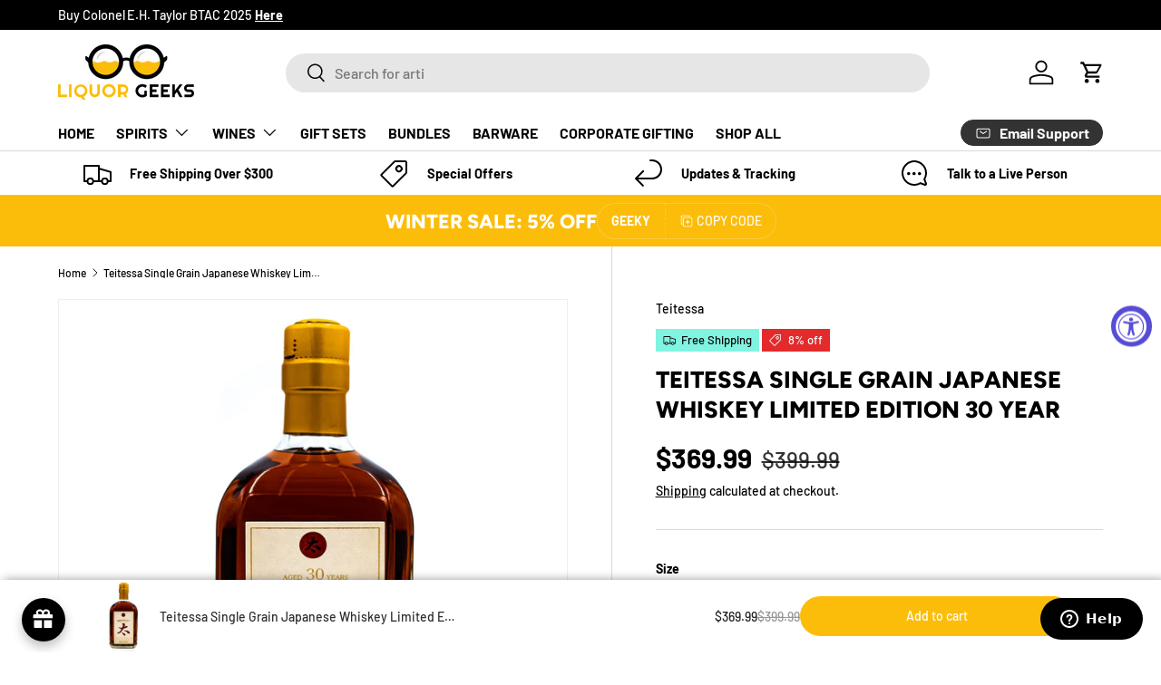

--- FILE ---
content_type: text/html; charset=utf-8
request_url: https://liquorgeeks.com/products/teitessa-30-year-old-single-grain-japanese-whisky
body_size: 107754
content:















<!doctype html>
<html class="no-js" lang="en" dir="ltr">
<head>
  <!-- Google Tag Manager -->
<script>(function(w,d,s,l,i){w[l]=w[l]||[];w[l].push({'gtm.start':
new Date().getTime(),event:'gtm.js'});var f=d.getElementsByTagName(s)[0],
j=d.createElement(s),dl=l!='dataLayer'?'&l='+l:'';j.async=true;j.src=
'https://www.googletagmanager.com/gtm.js?id='+i+dl;f.parentNode.insertBefore(j,f);
})(window,document,'script','dataLayer','GTM-535ZDRG');</script>
<!-- End Google Tag Manager --><meta charset="utf-8">
<meta name="viewport" content="width=device-width,initial-scale=1">
<title>Teitessa Single Grain Japanese Whiskey Limited Edition 30 Year</title><link rel="canonical" href="https://liquorgeeks.com/products/teitessa-30-year-old-single-grain-japanese-whisky"><link rel="icon" href="//liquorgeeks.com/cdn/shop/files/favicon_Liquor_Geeks.png?crop=center&height=48&v=1721262802&width=48" type="image/png">
  <link rel="apple-touch-icon" href="//liquorgeeks.com/cdn/shop/files/favicon_Liquor_Geeks.png?crop=center&height=180&v=1721262802&width=180"><meta name="description" content="Teitessa Single Grain Japanese Whiskey Limited Edition 30 Year is a masterfully crafted expression of Japanese whiskey artistry. Aged for three decades in oak barrels, this rare whiskey embodies the elegance and depth of long maturation. The result is a smooth and rich single grain whiskey that highlights the delicate "><meta property="og:site_name" content="Liquor Geeks">
<meta property="og:url" content="https://liquorgeeks.com/products/teitessa-30-year-old-single-grain-japanese-whisky">
<meta property="og:title" content="Teitessa Single Grain Japanese Whiskey Limited Edition 30 Year">
<meta property="og:type" content="product">
<meta property="og:description" content="Teitessa Single Grain Japanese Whiskey Limited Edition 30 Year is a masterfully crafted expression of Japanese whiskey artistry. Aged for three decades in oak barrels, this rare whiskey embodies the elegance and depth of long maturation. The result is a smooth and rich single grain whiskey that highlights the delicate "><meta property="og:image" content="http://liquorgeeks.com/cdn/shop/products/teitessa-30-year-old-single-grain-japanese-whisky-liquor-geeks.jpg?crop=center&height=1200&v=1704708847&width=1200">
  <meta property="og:image:secure_url" content="https://liquorgeeks.com/cdn/shop/products/teitessa-30-year-old-single-grain-japanese-whisky-liquor-geeks.jpg?crop=center&height=1200&v=1704708847&width=1200">
  <meta property="og:image:width" content="2048">
  <meta property="og:image:height" content="2048"><meta property="og:price:amount" content="369.99">
  <meta property="og:price:currency" content="USD"><meta name="twitter:card" content="summary_large_image">
<meta name="twitter:title" content="Teitessa Single Grain Japanese Whiskey Limited Edition 30 Year">
<meta name="twitter:description" content="Teitessa Single Grain Japanese Whiskey Limited Edition 30 Year is a masterfully crafted expression of Japanese whiskey artistry. Aged for three decades in oak barrels, this rare whiskey embodies the elegance and depth of long maturation. The result is a smooth and rich single grain whiskey that highlights the delicate ">
<link rel="preload" href="//liquorgeeks.com/cdn/shop/t/51/assets/main.css?v=151809270282611202031761963044" as="style"><style data-shopify>
@font-face {
  font-family: Barlow;
  font-weight: 500;
  font-style: normal;
  font-display: swap;
  src: url("//liquorgeeks.com/cdn/fonts/barlow/barlow_n5.a193a1990790eba0cc5cca569d23799830e90f07.woff2") format("woff2"),
       url("//liquorgeeks.com/cdn/fonts/barlow/barlow_n5.ae31c82169b1dc0715609b8cc6a610b917808358.woff") format("woff");
}
@font-face {
  font-family: Barlow;
  font-weight: 700;
  font-style: normal;
  font-display: swap;
  src: url("//liquorgeeks.com/cdn/fonts/barlow/barlow_n7.691d1d11f150e857dcbc1c10ef03d825bc378d81.woff2") format("woff2"),
       url("//liquorgeeks.com/cdn/fonts/barlow/barlow_n7.4fdbb1cb7da0e2c2f88492243ffa2b4f91924840.woff") format("woff");
}
@font-face {
  font-family: Barlow;
  font-weight: 500;
  font-style: italic;
  font-display: swap;
  src: url("//liquorgeeks.com/cdn/fonts/barlow/barlow_i5.714d58286997b65cd479af615cfa9bb0a117a573.woff2") format("woff2"),
       url("//liquorgeeks.com/cdn/fonts/barlow/barlow_i5.0120f77e6447d3b5df4bbec8ad8c2d029d87fb21.woff") format("woff");
}
@font-face {
  font-family: Barlow;
  font-weight: 700;
  font-style: italic;
  font-display: swap;
  src: url("//liquorgeeks.com/cdn/fonts/barlow/barlow_i7.50e19d6cc2ba5146fa437a5a7443c76d5d730103.woff2") format("woff2"),
       url("//liquorgeeks.com/cdn/fonts/barlow/barlow_i7.47e9f98f1b094d912e6fd631cc3fe93d9f40964f.woff") format("woff");
}
@font-face {
  font-family: Figtree;
  font-weight: 800;
  font-style: normal;
  font-display: swap;
  src: url("//liquorgeeks.com/cdn/fonts/figtree/figtree_n8.9ff6d071825a72d8671959a058f3e57a9f1ff61f.woff2") format("woff2"),
       url("//liquorgeeks.com/cdn/fonts/figtree/figtree_n8.717cfbca15cfe9904984ba933599ab134f457561.woff") format("woff");
}
@font-face {
  font-family: Barlow;
  font-weight: 700;
  font-style: normal;
  font-display: swap;
  src: url("//liquorgeeks.com/cdn/fonts/barlow/barlow_n7.691d1d11f150e857dcbc1c10ef03d825bc378d81.woff2") format("woff2"),
       url("//liquorgeeks.com/cdn/fonts/barlow/barlow_n7.4fdbb1cb7da0e2c2f88492243ffa2b4f91924840.woff") format("woff");
}
:root {
      --bg-color: 255 255 255 / 1.0;
      --bg-color-og: 255 255 255 / 1.0;
      --heading-color: 0 0 0;
      --text-color: 0 0 0;
      --text-color-og: 0 0 0;
      --scrollbar-color: 0 0 0;
      --link-color: 0 0 0;
      --link-color-og: 0 0 0;
      --star-color: 255 215 55;--swatch-border-color-default: 204 204 204;
        --swatch-border-color-active: 128 128 128;
        --swatch-card-size: 24px;
        --swatch-variant-picker-size: 64px;--color-scheme-1-bg: 250 250 250 / 1.0;
      --color-scheme-1-grad: linear-gradient(46deg, rgba(245, 245, 245, 1) 7%, rgba(249, 249, 249, 1) 86%);
      --color-scheme-1-heading: 0 0 0;
      --color-scheme-1-text: 0 0 0;
      --color-scheme-1-btn-bg: 21 30 61;
      --color-scheme-1-btn-text: 255 255 255;
      --color-scheme-1-btn-bg-hover: 62 71 99;--color-scheme-2-bg: 46 46 46 / 1.0;
      --color-scheme-2-grad: linear-gradient(180deg, rgba(46, 46, 46, 1), rgba(46, 46, 46, 1) 100%);
      --color-scheme-2-heading: 255 255 255;
      --color-scheme-2-text: 255 255 255;
      --color-scheme-2-btn-bg: 21 30 61;
      --color-scheme-2-btn-text: 255 255 255;
      --color-scheme-2-btn-bg-hover: 62 71 99;--color-scheme-3-bg: 251 189 10 / 1.0;
      --color-scheme-3-grad: ;
      --color-scheme-3-heading: 255 255 255;
      --color-scheme-3-text: 255 255 255;
      --color-scheme-3-btn-bg: 255 255 255;
      --color-scheme-3-btn-text: 21 30 61;
      --color-scheme-3-btn-bg-hover: 228 229 233;

      --drawer-bg-color: 255 255 255 / 1.0;
      --drawer-text-color: 0 0 0;

      --panel-bg-color: 245 245 245 / 1.0;
      --panel-heading-color: 0 0 0;
      --panel-text-color: 0 0 0;

      --in-stock-text-color: 13 164 74;
      --low-stock-text-color: 220 33 33;
      --very-low-stock-text-color: 227 43 43;
      --no-stock-text-color: 7 7 7;
      --no-stock-backordered-text-color: 119 119 119;

      --error-bg-color: 252 237 238;
      --error-text-color: 180 12 28;
      --success-bg-color: 232 246 234;
      --success-text-color: 44 126 63;
      --info-bg-color: 228 237 250;
      --info-text-color: 26 102 210;

      --heading-font-family: Figtree, sans-serif;
      --heading-font-style: normal;
      --heading-font-weight: 800;
      --heading-scale-start: 6;

      --navigation-font-family: Barlow, sans-serif;
      --navigation-font-style: normal;
      --navigation-font-weight: 700;
      --heading-text-transform: uppercase;

      --subheading-text-transform: uppercase;
      --body-font-family: Barlow, sans-serif;
      --body-font-style: normal;
      --body-font-weight: 500;
      --body-font-size: 16;

      --section-gap: 64;
      --heading-gap: calc(8 * var(--space-unit));--grid-column-gap: 20px;--btn-bg-color: 251 189 10;
      --btn-bg-hover-color: 252 203 62;
      --btn-text-color: 255 255 255;
      --btn-bg-color-og: 251 189 10;
      --btn-text-color-og: 255 255 255;
      --btn-alt-bg-color: 255 255 255;
      --btn-alt-bg-alpha: 1.0;
      --btn-alt-text-color: 0 0 0;
      --btn-border-width: 1px;
      --btn-padding-y: 12px;

      
      --btn-border-radius: 27px;
      

      --btn-lg-border-radius: 50%;
      --btn-icon-border-radius: 50%;
      --input-with-btn-inner-radius: var(--btn-border-radius);
      --btn-text-transform: uppercase;

      --input-bg-color: 255 255 255 / 1.0;
      --input-text-color: 0 0 0;
      --input-border-width: 1px;
      --input-border-radius: 26px;
      --textarea-border-radius: 12px;
      --input-border-radius: 27px;
      --input-lg-border-radius: 33px;
      --input-bg-color-diff-3: #f7f7f7;
      --input-bg-color-diff-6: #f0f0f0;

      --modal-border-radius: 25px;
      --modal-overlay-color: 0 0 0;
      --modal-overlay-opacity: 0.4;
      --drawer-border-radius: 25px;
      --overlay-border-radius: 12px;

      --custom-label-bg-color: 129 244 225;
      --custom-label-text-color: 7 7 7;--sale-label-bg-color: 227 43 43;
      --sale-label-text-color: 255 255 255;--sold-out-label-bg-color: 46 46 46;
      --sold-out-label-text-color: 255 255 255;--new-label-bg-color: 26 102 210;
      --new-label-text-color: 255 255 255;--preorder-label-bg-color: 86 203 249;
      --preorder-label-text-color: 0 0 0;

      --collection-label-color: 0 126 18;

      --page-width: 1590px;
      --gutter-sm: 20px;
      --gutter-md: 32px;
      --gutter-lg: 64px;

      --payment-terms-bg-color: #ffffff;

      --coll-card-bg-color: #f5f5f5;
      --coll-card-border-color: #ffffff;

      --card-highlight-bg-color: #F9F9F9;
      --card-highlight-text-color: 85 85 85;
      --card-highlight-border-color: #E1E1E1;--card-bg-color: #f5f5f5;
      --card-text-color: 7 7 7;
      --card-border-color: #ffffff;
        
          --aos-animate-duration: 0.6s;
        

        
          --aos-min-width: 0;
        
      

      --reading-width: 48em;
    }

    @media (max-width: 769px) {
      :root {
        --reading-width: 36em;
      }
    }
  </style><link rel="stylesheet" href="//liquorgeeks.com/cdn/shop/t/51/assets/main.css?v=151809270282611202031761963044">
  <link rel="stylesheet" href="//liquorgeeks.com/cdn/shop/t/51/assets/custom-mw.css?v=40055931501838544071761963044">
  <link rel="stylesheet" href="//liquorgeeks.com/cdn/shop/t/51/assets/custom.css?v=60396929769754127091766056703">
  <script src="//liquorgeeks.com/cdn/shop/t/51/assets/main.js?v=100213628668160008241761963044" defer="defer"></script>
  <script src="//liquorgeeks.com/cdn/shop/t/51/assets/custom-mw.js?v=45976608615955889501761963044" defer="defer"></script><link rel="preload" href="//liquorgeeks.com/cdn/fonts/barlow/barlow_n5.a193a1990790eba0cc5cca569d23799830e90f07.woff2" as="font" type="font/woff2" crossorigin fetchpriority="high"><link rel="preload" href="//liquorgeeks.com/cdn/fonts/figtree/figtree_n8.9ff6d071825a72d8671959a058f3e57a9f1ff61f.woff2" as="font" type="font/woff2" crossorigin fetchpriority="high">
  <script>window.performance && window.performance.mark && window.performance.mark('shopify.content_for_header.start');</script><meta name="google-site-verification" content="eTGdiEeKYhuUknxSB0y_c8jFljLmUfIW1kKXfkBB37g">
<meta name="facebook-domain-verification" content="mfrpwgn31ul4r9r7ja2yhcrvq0q9bh">
<meta id="shopify-digital-wallet" name="shopify-digital-wallet" content="/63448678587/digital_wallets/dialog">
<meta name="shopify-checkout-api-token" content="676efe617eacdd0d7a2d50d6db3aee47">
<meta id="in-context-paypal-metadata" data-shop-id="63448678587" data-venmo-supported="false" data-environment="production" data-locale="en_US" data-paypal-v4="true" data-currency="USD">
<link rel="alternate" type="application/json+oembed" href="https://liquorgeeks.com/products/teitessa-30-year-old-single-grain-japanese-whisky.oembed">
<script async="async" src="/checkouts/internal/preloads.js?locale=en-US"></script>
<link rel="preconnect" href="https://shop.app" crossorigin="anonymous">
<script async="async" src="https://shop.app/checkouts/internal/preloads.js?locale=en-US&shop_id=63448678587" crossorigin="anonymous"></script>
<script id="apple-pay-shop-capabilities" type="application/json">{"shopId":63448678587,"countryCode":"US","currencyCode":"USD","merchantCapabilities":["supports3DS"],"merchantId":"gid:\/\/shopify\/Shop\/63448678587","merchantName":"Liquor Geeks","requiredBillingContactFields":["postalAddress","email"],"requiredShippingContactFields":["postalAddress","email"],"shippingType":"shipping","supportedNetworks":["visa","masterCard","amex","discover","elo","jcb"],"total":{"type":"pending","label":"Liquor Geeks","amount":"1.00"},"shopifyPaymentsEnabled":true,"supportsSubscriptions":true}</script>
<script id="shopify-features" type="application/json">{"accessToken":"676efe617eacdd0d7a2d50d6db3aee47","betas":["rich-media-storefront-analytics"],"domain":"liquorgeeks.com","predictiveSearch":true,"shopId":63448678587,"locale":"en"}</script>
<script>var Shopify = Shopify || {};
Shopify.shop = "liquorgeeks.myshopify.com";
Shopify.locale = "en";
Shopify.currency = {"active":"USD","rate":"1.0"};
Shopify.country = "US";
Shopify.theme = {"name":"LG 11\/01","id":142473101499,"schema_name":"Enterprise","schema_version":"1.6.0","theme_store_id":1657,"role":"main"};
Shopify.theme.handle = "null";
Shopify.theme.style = {"id":null,"handle":null};
Shopify.cdnHost = "liquorgeeks.com/cdn";
Shopify.routes = Shopify.routes || {};
Shopify.routes.root = "/";</script>
<script type="module">!function(o){(o.Shopify=o.Shopify||{}).modules=!0}(window);</script>
<script>!function(o){function n(){var o=[];function n(){o.push(Array.prototype.slice.apply(arguments))}return n.q=o,n}var t=o.Shopify=o.Shopify||{};t.loadFeatures=n(),t.autoloadFeatures=n()}(window);</script>
<script>
  window.ShopifyPay = window.ShopifyPay || {};
  window.ShopifyPay.apiHost = "shop.app\/pay";
  window.ShopifyPay.redirectState = null;
</script>
<script id="shop-js-analytics" type="application/json">{"pageType":"product"}</script>
<script defer="defer" async type="module" src="//liquorgeeks.com/cdn/shopifycloud/shop-js/modules/v2/client.init-shop-cart-sync_BT-GjEfc.en.esm.js"></script>
<script defer="defer" async type="module" src="//liquorgeeks.com/cdn/shopifycloud/shop-js/modules/v2/chunk.common_D58fp_Oc.esm.js"></script>
<script defer="defer" async type="module" src="//liquorgeeks.com/cdn/shopifycloud/shop-js/modules/v2/chunk.modal_xMitdFEc.esm.js"></script>
<script type="module">
  await import("//liquorgeeks.com/cdn/shopifycloud/shop-js/modules/v2/client.init-shop-cart-sync_BT-GjEfc.en.esm.js");
await import("//liquorgeeks.com/cdn/shopifycloud/shop-js/modules/v2/chunk.common_D58fp_Oc.esm.js");
await import("//liquorgeeks.com/cdn/shopifycloud/shop-js/modules/v2/chunk.modal_xMitdFEc.esm.js");

  window.Shopify.SignInWithShop?.initShopCartSync?.({"fedCMEnabled":true,"windoidEnabled":true});

</script>
<script defer="defer" async type="module" src="//liquorgeeks.com/cdn/shopifycloud/shop-js/modules/v2/client.payment-terms_Ci9AEqFq.en.esm.js"></script>
<script defer="defer" async type="module" src="//liquorgeeks.com/cdn/shopifycloud/shop-js/modules/v2/chunk.common_D58fp_Oc.esm.js"></script>
<script defer="defer" async type="module" src="//liquorgeeks.com/cdn/shopifycloud/shop-js/modules/v2/chunk.modal_xMitdFEc.esm.js"></script>
<script type="module">
  await import("//liquorgeeks.com/cdn/shopifycloud/shop-js/modules/v2/client.payment-terms_Ci9AEqFq.en.esm.js");
await import("//liquorgeeks.com/cdn/shopifycloud/shop-js/modules/v2/chunk.common_D58fp_Oc.esm.js");
await import("//liquorgeeks.com/cdn/shopifycloud/shop-js/modules/v2/chunk.modal_xMitdFEc.esm.js");

  
</script>
<script>
  window.Shopify = window.Shopify || {};
  if (!window.Shopify.featureAssets) window.Shopify.featureAssets = {};
  window.Shopify.featureAssets['shop-js'] = {"shop-cart-sync":["modules/v2/client.shop-cart-sync_DZOKe7Ll.en.esm.js","modules/v2/chunk.common_D58fp_Oc.esm.js","modules/v2/chunk.modal_xMitdFEc.esm.js"],"init-fed-cm":["modules/v2/client.init-fed-cm_B6oLuCjv.en.esm.js","modules/v2/chunk.common_D58fp_Oc.esm.js","modules/v2/chunk.modal_xMitdFEc.esm.js"],"shop-cash-offers":["modules/v2/client.shop-cash-offers_D2sdYoxE.en.esm.js","modules/v2/chunk.common_D58fp_Oc.esm.js","modules/v2/chunk.modal_xMitdFEc.esm.js"],"shop-login-button":["modules/v2/client.shop-login-button_QeVjl5Y3.en.esm.js","modules/v2/chunk.common_D58fp_Oc.esm.js","modules/v2/chunk.modal_xMitdFEc.esm.js"],"pay-button":["modules/v2/client.pay-button_DXTOsIq6.en.esm.js","modules/v2/chunk.common_D58fp_Oc.esm.js","modules/v2/chunk.modal_xMitdFEc.esm.js"],"shop-button":["modules/v2/client.shop-button_DQZHx9pm.en.esm.js","modules/v2/chunk.common_D58fp_Oc.esm.js","modules/v2/chunk.modal_xMitdFEc.esm.js"],"avatar":["modules/v2/client.avatar_BTnouDA3.en.esm.js"],"init-windoid":["modules/v2/client.init-windoid_CR1B-cfM.en.esm.js","modules/v2/chunk.common_D58fp_Oc.esm.js","modules/v2/chunk.modal_xMitdFEc.esm.js"],"init-shop-for-new-customer-accounts":["modules/v2/client.init-shop-for-new-customer-accounts_C_vY_xzh.en.esm.js","modules/v2/client.shop-login-button_QeVjl5Y3.en.esm.js","modules/v2/chunk.common_D58fp_Oc.esm.js","modules/v2/chunk.modal_xMitdFEc.esm.js"],"init-shop-email-lookup-coordinator":["modules/v2/client.init-shop-email-lookup-coordinator_BI7n9ZSv.en.esm.js","modules/v2/chunk.common_D58fp_Oc.esm.js","modules/v2/chunk.modal_xMitdFEc.esm.js"],"init-shop-cart-sync":["modules/v2/client.init-shop-cart-sync_BT-GjEfc.en.esm.js","modules/v2/chunk.common_D58fp_Oc.esm.js","modules/v2/chunk.modal_xMitdFEc.esm.js"],"shop-toast-manager":["modules/v2/client.shop-toast-manager_DiYdP3xc.en.esm.js","modules/v2/chunk.common_D58fp_Oc.esm.js","modules/v2/chunk.modal_xMitdFEc.esm.js"],"init-customer-accounts":["modules/v2/client.init-customer-accounts_D9ZNqS-Q.en.esm.js","modules/v2/client.shop-login-button_QeVjl5Y3.en.esm.js","modules/v2/chunk.common_D58fp_Oc.esm.js","modules/v2/chunk.modal_xMitdFEc.esm.js"],"init-customer-accounts-sign-up":["modules/v2/client.init-customer-accounts-sign-up_iGw4briv.en.esm.js","modules/v2/client.shop-login-button_QeVjl5Y3.en.esm.js","modules/v2/chunk.common_D58fp_Oc.esm.js","modules/v2/chunk.modal_xMitdFEc.esm.js"],"shop-follow-button":["modules/v2/client.shop-follow-button_CqMgW2wH.en.esm.js","modules/v2/chunk.common_D58fp_Oc.esm.js","modules/v2/chunk.modal_xMitdFEc.esm.js"],"checkout-modal":["modules/v2/client.checkout-modal_xHeaAweL.en.esm.js","modules/v2/chunk.common_D58fp_Oc.esm.js","modules/v2/chunk.modal_xMitdFEc.esm.js"],"shop-login":["modules/v2/client.shop-login_D91U-Q7h.en.esm.js","modules/v2/chunk.common_D58fp_Oc.esm.js","modules/v2/chunk.modal_xMitdFEc.esm.js"],"lead-capture":["modules/v2/client.lead-capture_BJmE1dJe.en.esm.js","modules/v2/chunk.common_D58fp_Oc.esm.js","modules/v2/chunk.modal_xMitdFEc.esm.js"],"payment-terms":["modules/v2/client.payment-terms_Ci9AEqFq.en.esm.js","modules/v2/chunk.common_D58fp_Oc.esm.js","modules/v2/chunk.modal_xMitdFEc.esm.js"]};
</script>
<script>(function() {
  var isLoaded = false;
  function asyncLoad() {
    if (isLoaded) return;
    isLoaded = true;
    var urls = ["https:\/\/joy.avada.io\/scripttag\/avada-joy-tracking.min.js?shop=liquorgeeks.myshopify.com","\/\/cdn.shopify.com\/proxy\/84b7903ed0444fbae5272859d9b6f0c75745ac38536e95d87becb4b0cbc51598\/bingshoppingtool-t2app-prod.trafficmanager.net\/api\/ShopifyMT\/v1\/uet\/tracking_script?shop=liquorgeeks.myshopify.com\u0026sp-cache-control=cHVibGljLCBtYXgtYWdlPTkwMA","https:\/\/seo.apps.avada.io\/scripttag\/avada-seo-installed.js?shop=liquorgeeks.myshopify.com","https:\/\/cdn1.avada.io\/flying-pages\/module.js?shop=liquorgeeks.myshopify.com","https:\/\/cdn-app.sealsubscriptions.com\/shopify\/public\/js\/sealsubscriptions.js?shop=liquorgeeks.myshopify.com","https:\/\/sdks.automizely.com\/conversions\/v1\/shopping.js?store_id=cdd4d1ba08ac42908e10e8f06d4851d8\u0026shop=https:\/\/liquorgeeks.myshopify.com\u0026shop=liquorgeeks.myshopify.com","https:\/\/cdn.giftship.app\/build\/storefront\/giftship.js?shop=liquorgeeks.myshopify.com"];
    for (var i = 0; i < urls.length; i++) {
      var s = document.createElement('script');
      s.type = 'text/javascript';
      s.async = true;
      s.src = urls[i];
      var x = document.getElementsByTagName('script')[0];
      x.parentNode.insertBefore(s, x);
    }
  };
  if(window.attachEvent) {
    window.attachEvent('onload', asyncLoad);
  } else {
    window.addEventListener('load', asyncLoad, false);
  }
})();</script>
<script id="__st">var __st={"a":63448678587,"offset":-28800,"reqid":"d5904085-1209-436a-a94f-2b2f87d2ac19-1769483589","pageurl":"liquorgeeks.com\/products\/teitessa-30-year-old-single-grain-japanese-whisky","u":"250f93d1b261","p":"product","rtyp":"product","rid":7755537678523};</script>
<script>window.ShopifyPaypalV4VisibilityTracking = true;</script>
<script id="captcha-bootstrap">!function(){'use strict';const t='contact',e='account',n='new_comment',o=[[t,t],['blogs',n],['comments',n],[t,'customer']],c=[[e,'customer_login'],[e,'guest_login'],[e,'recover_customer_password'],[e,'create_customer']],r=t=>t.map((([t,e])=>`form[action*='/${t}']:not([data-nocaptcha='true']) input[name='form_type'][value='${e}']`)).join(','),a=t=>()=>t?[...document.querySelectorAll(t)].map((t=>t.form)):[];function s(){const t=[...o],e=r(t);return a(e)}const i='password',u='form_key',d=['recaptcha-v3-token','g-recaptcha-response','h-captcha-response',i],f=()=>{try{return window.sessionStorage}catch{return}},m='__shopify_v',_=t=>t.elements[u];function p(t,e,n=!1){try{const o=window.sessionStorage,c=JSON.parse(o.getItem(e)),{data:r}=function(t){const{data:e,action:n}=t;return t[m]||n?{data:e,action:n}:{data:t,action:n}}(c);for(const[e,n]of Object.entries(r))t.elements[e]&&(t.elements[e].value=n);n&&o.removeItem(e)}catch(o){console.error('form repopulation failed',{error:o})}}const l='form_type',E='cptcha';function T(t){t.dataset[E]=!0}const w=window,h=w.document,L='Shopify',v='ce_forms',y='captcha';let A=!1;((t,e)=>{const n=(g='f06e6c50-85a8-45c8-87d0-21a2b65856fe',I='https://cdn.shopify.com/shopifycloud/storefront-forms-hcaptcha/ce_storefront_forms_captcha_hcaptcha.v1.5.2.iife.js',D={infoText:'Protected by hCaptcha',privacyText:'Privacy',termsText:'Terms'},(t,e,n)=>{const o=w[L][v],c=o.bindForm;if(c)return c(t,g,e,D).then(n);var r;o.q.push([[t,g,e,D],n]),r=I,A||(h.body.append(Object.assign(h.createElement('script'),{id:'captcha-provider',async:!0,src:r})),A=!0)});var g,I,D;w[L]=w[L]||{},w[L][v]=w[L][v]||{},w[L][v].q=[],w[L][y]=w[L][y]||{},w[L][y].protect=function(t,e){n(t,void 0,e),T(t)},Object.freeze(w[L][y]),function(t,e,n,w,h,L){const[v,y,A,g]=function(t,e,n){const i=e?o:[],u=t?c:[],d=[...i,...u],f=r(d),m=r(i),_=r(d.filter((([t,e])=>n.includes(e))));return[a(f),a(m),a(_),s()]}(w,h,L),I=t=>{const e=t.target;return e instanceof HTMLFormElement?e:e&&e.form},D=t=>v().includes(t);t.addEventListener('submit',(t=>{const e=I(t);if(!e)return;const n=D(e)&&!e.dataset.hcaptchaBound&&!e.dataset.recaptchaBound,o=_(e),c=g().includes(e)&&(!o||!o.value);(n||c)&&t.preventDefault(),c&&!n&&(function(t){try{if(!f())return;!function(t){const e=f();if(!e)return;const n=_(t);if(!n)return;const o=n.value;o&&e.removeItem(o)}(t);const e=Array.from(Array(32),(()=>Math.random().toString(36)[2])).join('');!function(t,e){_(t)||t.append(Object.assign(document.createElement('input'),{type:'hidden',name:u})),t.elements[u].value=e}(t,e),function(t,e){const n=f();if(!n)return;const o=[...t.querySelectorAll(`input[type='${i}']`)].map((({name:t})=>t)),c=[...d,...o],r={};for(const[a,s]of new FormData(t).entries())c.includes(a)||(r[a]=s);n.setItem(e,JSON.stringify({[m]:1,action:t.action,data:r}))}(t,e)}catch(e){console.error('failed to persist form',e)}}(e),e.submit())}));const S=(t,e)=>{t&&!t.dataset[E]&&(n(t,e.some((e=>e===t))),T(t))};for(const o of['focusin','change'])t.addEventListener(o,(t=>{const e=I(t);D(e)&&S(e,y())}));const B=e.get('form_key'),M=e.get(l),P=B&&M;t.addEventListener('DOMContentLoaded',(()=>{const t=y();if(P)for(const e of t)e.elements[l].value===M&&p(e,B);[...new Set([...A(),...v().filter((t=>'true'===t.dataset.shopifyCaptcha))])].forEach((e=>S(e,t)))}))}(h,new URLSearchParams(w.location.search),n,t,e,['guest_login'])})(!0,!0)}();</script>
<script integrity="sha256-4kQ18oKyAcykRKYeNunJcIwy7WH5gtpwJnB7kiuLZ1E=" data-source-attribution="shopify.loadfeatures" defer="defer" src="//liquorgeeks.com/cdn/shopifycloud/storefront/assets/storefront/load_feature-a0a9edcb.js" crossorigin="anonymous"></script>
<script crossorigin="anonymous" defer="defer" src="//liquorgeeks.com/cdn/shopifycloud/storefront/assets/shopify_pay/storefront-65b4c6d7.js?v=20250812"></script>
<script data-source-attribution="shopify.dynamic_checkout.dynamic.init">var Shopify=Shopify||{};Shopify.PaymentButton=Shopify.PaymentButton||{isStorefrontPortableWallets:!0,init:function(){window.Shopify.PaymentButton.init=function(){};var t=document.createElement("script");t.src="https://liquorgeeks.com/cdn/shopifycloud/portable-wallets/latest/portable-wallets.en.js",t.type="module",document.head.appendChild(t)}};
</script>
<script data-source-attribution="shopify.dynamic_checkout.buyer_consent">
  function portableWalletsHideBuyerConsent(e){var t=document.getElementById("shopify-buyer-consent"),n=document.getElementById("shopify-subscription-policy-button");t&&n&&(t.classList.add("hidden"),t.setAttribute("aria-hidden","true"),n.removeEventListener("click",e))}function portableWalletsShowBuyerConsent(e){var t=document.getElementById("shopify-buyer-consent"),n=document.getElementById("shopify-subscription-policy-button");t&&n&&(t.classList.remove("hidden"),t.removeAttribute("aria-hidden"),n.addEventListener("click",e))}window.Shopify?.PaymentButton&&(window.Shopify.PaymentButton.hideBuyerConsent=portableWalletsHideBuyerConsent,window.Shopify.PaymentButton.showBuyerConsent=portableWalletsShowBuyerConsent);
</script>
<script data-source-attribution="shopify.dynamic_checkout.cart.bootstrap">document.addEventListener("DOMContentLoaded",(function(){function t(){return document.querySelector("shopify-accelerated-checkout-cart, shopify-accelerated-checkout")}if(t())Shopify.PaymentButton.init();else{new MutationObserver((function(e,n){t()&&(Shopify.PaymentButton.init(),n.disconnect())})).observe(document.body,{childList:!0,subtree:!0})}}));
</script>
<link id="shopify-accelerated-checkout-styles" rel="stylesheet" media="screen" href="https://liquorgeeks.com/cdn/shopifycloud/portable-wallets/latest/accelerated-checkout-backwards-compat.css" crossorigin="anonymous">
<style id="shopify-accelerated-checkout-cart">
        #shopify-buyer-consent {
  margin-top: 1em;
  display: inline-block;
  width: 100%;
}

#shopify-buyer-consent.hidden {
  display: none;
}

#shopify-subscription-policy-button {
  background: none;
  border: none;
  padding: 0;
  text-decoration: underline;
  font-size: inherit;
  cursor: pointer;
}

#shopify-subscription-policy-button::before {
  box-shadow: none;
}

      </style>
<script id="sections-script" data-sections="header,footer" defer="defer" src="//liquorgeeks.com/cdn/shop/t/51/compiled_assets/scripts.js?v=17053"></script>
<script>window.performance && window.performance.mark && window.performance.mark('shopify.content_for_header.end');</script>
  <!-- "snippets/shogun-products.liquid" was not rendered, the associated app was uninstalled -->

<script src="//liquorgeeks.com/cdn/shop/t/51/assets/blur-messages.js?v=98620774460636405321761963044" defer="defer"></script>
    <script src="//liquorgeeks.com/cdn/shop/t/51/assets/animate-on-scroll.js?v=15249566486942820451761963044" defer="defer"></script>
    <link rel="stylesheet" href="//liquorgeeks.com/cdn/shop/t/51/assets/animate-on-scroll.css?v=116194678796051782541761963044">
  

  <script>document.documentElement.className = document.documentElement.className.replace('no-js', 'js');</script><!-- CC Custom Head Start --><!-- CC Custom Head End --><script type='text/javascript'>
!function(s) {
  let o = s.createElement('script'), u = s.getElementsByTagName('script')[0];
  o.src = 'https://cdn.aggle.net/oir/oir.min.js';
  o.async = !0, o.setAttribute('oirtyp', '6311ae17'), o.setAttribute('oirid', 'F43AC430');
  u.parentNode.insertBefore(o, u);
}(document);
</script>
<script type='text/javascript'>
!function(e) {
  let t = {  };
  (e._oirtrk = e._oirtrk || []).push(['track', 'on-site', t]);
}(window);
</script>

  <!-- "snippets/shogun-head.liquid" was not rendered, the associated app was uninstalled -->

  
  
  <script>
  
  if (typeof(GIST) == 'undefined') {
  window.GIST = GIST = {};
  }      
  window.GIST.disable_token = true;
  
  </script>


  <meta name="google-site-verification" content="AgL2-EjptPQRxQZBXReTQ_Y5ezQEKl22S6b_SHnuDmY" />

  <script>

(function() {

    var PO = {

    state: {
        initialized: false,
    },

    elements: {
        variantSelect: null,
        hiddenVariant: null
    },
    
    init: function() {

        try {

            if (PO.state.initialized === true) {
                return false;
            }

            PO.state.initialized = true;

            PO.registerElements();
            
            PO.validate()
            
            PO.events();

            PO.assignHiddenValue();
            
            } catch (err) {
                console.warn(err);
            }
            
        },

        validate: function() {
            
            if (PO.elements.variantSelect === null) {
                throw new Error('variantSelect not displayed');
            }     
            
        },
        
        registerElements: function() {

            PO.elements.variantSelectParent = document.querySelectorAll('input[name*="main-size-option"]'); // The standard variant parent selector in the product form
            PO.elements.variantSelect = document.querySelector('input[type="radio"][name*="main-size-option"]:checked'); // The standard variant selector in the product form
            PO.elements.hiddenVariants = document.querySelectorAll('[data-child-name="_hidden_options_extras"] input, [data-child-name="_hidden_options_engraving"] input, [data-child-name="_hidden_options_blantons"] input'); // The hidden input configured with product options tool

            // console.log('PO.elements.variantSelectParent = ', PO.elements.variantSelectParent);
            // console.log('PO.elements.variantSelect.value = ', PO.elements.variantSelect?.value);
            // console.log('PO.elements.hiddenVariants = ', PO.elements.hiddenVariants);

        },
        
        events: function() {

            PO.elements.variantSelectParent.forEach(el => {
                el.addEventListener("change", PO.assignHiddenValue);
            });
                                    
        },

        assignHiddenValue: function(e) {

            if (!PO.elements.hiddenVariants.length) {
                console.warn("hiddenVariants not found");
                return;
            }

            PO.elements.hiddenVariants.forEach(el => {
                el.value = (e && e.target && e.target.value) ? e.target.value : PO.elements.variantSelect.value;
            });
            Gs.productOptions.checkConditions();
            
        }
    
    };

    document.addEventListener("giftship.loaded", PO.init);

    return PO;
    
})();

</script>


<style>

    .gs__product-option[data-child-type="checkbox"] label {
        border-radius: var(--btn-border-radius, 0);
        color: rgb(var(--btn-bg-color));
        border: var(--btn-border-width) solid rgb(var(--btn-bg-color));
        background: rgb(var(--btn-text-color));
        padding: var(--btn-padding-y, 12px) 26px;
        text-align: center;
        line-height: 1.2em;
        font-size: .88em;
        font-weight: 700;
        margin: 0 !important;
    }

    .gs__product-option[data-child-type="checkbox"] .gs__custom-checkbox {
        display: none;
    }

</style>

<!-- BEGIN app block: shopify://apps/triplewhale/blocks/triple_pixel_snippet/483d496b-3f1a-4609-aea7-8eee3b6b7a2a --><link rel='preconnect dns-prefetch' href='https://api.config-security.com/' crossorigin />
<link rel='preconnect dns-prefetch' href='https://conf.config-security.com/' crossorigin />
<script>
/* >> TriplePixel :: start*/
window.TriplePixelData={TripleName:"liquorgeeks.myshopify.com",ver:"2.16",plat:"SHOPIFY",isHeadless:false,src:'SHOPIFY_EXT',product:{id:"7755537678523",name:`Teitessa Single Grain Japanese Whiskey Limited Edition 30 Year`,price:"369.99",variant:"44070263947451"},search:"",collection:"",cart:"drawer",template:"product",curr:"USD" || "USD"},function(W,H,A,L,E,_,B,N){function O(U,T,P,H,R){void 0===R&&(R=!1),H=new XMLHttpRequest,P?(H.open("POST",U,!0),H.setRequestHeader("Content-Type","text/plain")):H.open("GET",U,!0),H.send(JSON.stringify(P||{})),H.onreadystatechange=function(){4===H.readyState&&200===H.status?(R=H.responseText,U.includes("/first")?eval(R):P||(N[B]=R)):(299<H.status||H.status<200)&&T&&!R&&(R=!0,O(U,T-1,P))}}if(N=window,!N[H+"sn"]){N[H+"sn"]=1,L=function(){return Date.now().toString(36)+"_"+Math.random().toString(36)};try{A.setItem(H,1+(0|A.getItem(H)||0)),(E=JSON.parse(A.getItem(H+"U")||"[]")).push({u:location.href,r:document.referrer,t:Date.now(),id:L()}),A.setItem(H+"U",JSON.stringify(E))}catch(e){}var i,m,p;A.getItem('"!nC`')||(_=A,A=N,A[H]||(E=A[H]=function(t,e,i){return void 0===i&&(i=[]),"State"==t?E.s:(W=L(),(E._q=E._q||[]).push([W,t,e].concat(i)),W)},E.s="Installed",E._q=[],E.ch=W,B="configSecurityConfModel",N[B]=1,O("https://conf.config-security.com/model",5),i=L(),m=A[atob("c2NyZWVu")],_.setItem("di_pmt_wt",i),p={id:i,action:"profile",avatar:_.getItem("auth-security_rand_salt_"),time:m[atob("d2lkdGg=")]+":"+m[atob("aGVpZ2h0")],host:A.TriplePixelData.TripleName,plat:A.TriplePixelData.plat,url:window.location.href.slice(0,500),ref:document.referrer,ver:A.TriplePixelData.ver},O("https://api.config-security.com/event",5,p),O("https://api.config-security.com/first?host=".concat(p.host,"&plat=").concat(p.plat),5)))}}("","TriplePixel",localStorage);
/* << TriplePixel :: end*/
</script>



<!-- END app block --><!-- BEGIN app block: shopify://apps/microsoft-clarity/blocks/clarity_js/31c3d126-8116-4b4a-8ba1-baeda7c4aeea -->
<script type="text/javascript">
  (function (c, l, a, r, i, t, y) {
    c[a] = c[a] || function () { (c[a].q = c[a].q || []).push(arguments); };
    t = l.createElement(r); t.async = 1; t.src = "https://www.clarity.ms/tag/" + i + "?ref=shopify";
    y = l.getElementsByTagName(r)[0]; y.parentNode.insertBefore(t, y);

    c.Shopify.loadFeatures([{ name: "consent-tracking-api", version: "0.1" }], error => {
      if (error) {
        console.error("Error loading Shopify features:", error);
        return;
      }

      c[a]('consentv2', {
        ad_Storage: c.Shopify.customerPrivacy.marketingAllowed() ? "granted" : "denied",
        analytics_Storage: c.Shopify.customerPrivacy.analyticsProcessingAllowed() ? "granted" : "denied",
      });
    });

    l.addEventListener("visitorConsentCollected", function (e) {
      c[a]('consentv2', {
        ad_Storage: e.detail.marketingAllowed ? "granted" : "denied",
        analytics_Storage: e.detail.analyticsAllowed ? "granted" : "denied",
      });
    });
  })(window, document, "clarity", "script", "tddxzmcpcv");
</script>



<!-- END app block --><!-- BEGIN app block: shopify://apps/seal-subscriptions/blocks/subscription-script-append/13b25004-a140-4ab7-b5fe-29918f759699 --><script defer="defer">
	/**	SealSubs loader,version number: 2.0 */
	(function(){
		var loadScript=function(a,b){var c=document.createElement("script");c.setAttribute("defer", "defer");c.type="text/javascript",c.readyState?c.onreadystatechange=function(){("loaded"==c.readyState||"complete"==c.readyState)&&(c.onreadystatechange=null,b())}:c.onload=function(){b()},c.src=a,document.getElementsByTagName("head")[0].appendChild(c)};
		// Set variable to prevent the other loader from requesting the same resources
		window.seal_subs_app_block_loader = true;
		appendScriptUrl('liquorgeeks.myshopify.com');

		// get script url and append timestamp of last change
		function appendScriptUrl(shop) {
			var timeStamp = Math.floor(Date.now() / (1000*1*1));
			var timestampUrl = 'https://app.sealsubscriptions.com/shopify/public/status/shop/'+shop+'.js?'+timeStamp;
			loadScript(timestampUrl, function() {
				// append app script
				if (typeof sealsubscriptions_settings_updated == 'undefined') {
					sealsubscriptions_settings_updated = 'default-by-script';
				}
				var scriptUrl = "https://cdn-app.sealsubscriptions.com/shopify/public/js/sealsubscriptions-main.js?shop="+shop+"&"+sealsubscriptions_settings_updated;
				loadScript(scriptUrl, function(){});
			});
		}
	})();

	var SealSubsScriptAppended = true;
	
</script>

<!-- END app block --><!-- BEGIN app block: shopify://apps/klaviyo-email-marketing-sms/blocks/klaviyo-onsite-embed/2632fe16-c075-4321-a88b-50b567f42507 -->












  <script async src="https://static.klaviyo.com/onsite/js/RMXMAY/klaviyo.js?company_id=RMXMAY"></script>
  <script>!function(){if(!window.klaviyo){window._klOnsite=window._klOnsite||[];try{window.klaviyo=new Proxy({},{get:function(n,i){return"push"===i?function(){var n;(n=window._klOnsite).push.apply(n,arguments)}:function(){for(var n=arguments.length,o=new Array(n),w=0;w<n;w++)o[w]=arguments[w];var t="function"==typeof o[o.length-1]?o.pop():void 0,e=new Promise((function(n){window._klOnsite.push([i].concat(o,[function(i){t&&t(i),n(i)}]))}));return e}}})}catch(n){window.klaviyo=window.klaviyo||[],window.klaviyo.push=function(){var n;(n=window._klOnsite).push.apply(n,arguments)}}}}();</script>

  
    <script id="viewed_product">
      if (item == null) {
        var _learnq = _learnq || [];

        var MetafieldReviews = null
        var MetafieldYotpoRating = null
        var MetafieldYotpoCount = null
        var MetafieldLooxRating = null
        var MetafieldLooxCount = null
        var okendoProduct = null
        var okendoProductReviewCount = null
        var okendoProductReviewAverageValue = null
        try {
          // The following fields are used for Customer Hub recently viewed in order to add reviews.
          // This information is not part of __kla_viewed. Instead, it is part of __kla_viewed_reviewed_items
          MetafieldReviews = {"rating":{"scale_min":"1.0","scale_max":"5.0","value":"4.0"},"rating_count":1};
          MetafieldYotpoRating = null
          MetafieldYotpoCount = null
          MetafieldLooxRating = null
          MetafieldLooxCount = null

          okendoProduct = null
          // If the okendo metafield is not legacy, it will error, which then requires the new json formatted data
          if (okendoProduct && 'error' in okendoProduct) {
            okendoProduct = null
          }
          okendoProductReviewCount = okendoProduct ? okendoProduct.reviewCount : null
          okendoProductReviewAverageValue = okendoProduct ? okendoProduct.reviewAverageValue : null
        } catch (error) {
          console.error('Error in Klaviyo onsite reviews tracking:', error);
        }

        var item = {
          Name: "Teitessa Single Grain Japanese Whiskey Limited Edition 30 Year",
          ProductID: 7755537678523,
          Categories: ["All Products","Best Sellers","Japanese Whiskey","New Spirits","Rare Bottles","Sale","Teitessa","Whiskey"],
          ImageURL: "https://liquorgeeks.com/cdn/shop/products/teitessa-30-year-old-single-grain-japanese-whisky-liquor-geeks_grande.jpg?v=1704708847",
          URL: "https://liquorgeeks.com/products/teitessa-30-year-old-single-grain-japanese-whisky",
          Brand: "Teitessa",
          Price: "$369.99",
          Value: "369.99",
          CompareAtPrice: "$399.99"
        };
        _learnq.push(['track', 'Viewed Product', item]);
        _learnq.push(['trackViewedItem', {
          Title: item.Name,
          ItemId: item.ProductID,
          Categories: item.Categories,
          ImageUrl: item.ImageURL,
          Url: item.URL,
          Metadata: {
            Brand: item.Brand,
            Price: item.Price,
            Value: item.Value,
            CompareAtPrice: item.CompareAtPrice
          },
          metafields:{
            reviews: MetafieldReviews,
            yotpo:{
              rating: MetafieldYotpoRating,
              count: MetafieldYotpoCount,
            },
            loox:{
              rating: MetafieldLooxRating,
              count: MetafieldLooxCount,
            },
            okendo: {
              rating: okendoProductReviewAverageValue,
              count: okendoProductReviewCount,
            }
          }
        }]);
      }
    </script>
  




  <script>
    window.klaviyoReviewsProductDesignMode = false
  </script>



  <!-- BEGIN app snippet: customer-hub-data --><script>
  if (!window.customerHub) {
    window.customerHub = {};
  }
  window.customerHub.storefrontRoutes = {
    login: "https://liquorgeeks.com/customer_authentication/redirect?locale=en&region_country=US?return_url=%2F%23k-hub",
    register: "https://shopify.com/63448678587/account?locale=en?return_url=%2F%23k-hub",
    logout: "/account/logout",
    profile: "/account",
    addresses: "/account/addresses",
  };
  
  window.customerHub.userId = null;
  
  window.customerHub.storeDomain = "liquorgeeks.myshopify.com";

  
    window.customerHub.activeProduct = {
      name: "Teitessa Single Grain Japanese Whiskey Limited Edition 30 Year",
      category: null,
      imageUrl: "https://liquorgeeks.com/cdn/shop/products/teitessa-30-year-old-single-grain-japanese-whisky-liquor-geeks_grande.jpg?v=1704708847",
      id: "7755537678523",
      link: "https://liquorgeeks.com/products/teitessa-30-year-old-single-grain-japanese-whisky",
      variants: [
        
          {
            id: "44070263947451",
            
            imageUrl: null,
            
            price: "36999",
            currency: "USD",
            availableForSale: true,
            title: "750 ML",
          },
        
      ],
    };
    window.customerHub.activeProduct.variants.forEach((variant) => {
        
        variant.price = `${variant.price.slice(0, -2)}.${variant.price.slice(-2)}`;
    });
  

  
    window.customerHub.storeLocale = {
        currentLanguage: 'en',
        currentCountry: 'US',
        availableLanguages: [
          
            {
              iso_code: 'en',
              endonym_name: 'English'
            }
          
        ],
        availableCountries: [
          
            {
              iso_code: 'US',
              name: 'United States',
              currency_code: 'USD'
            }
          
        ]
    };
  
</script>
<!-- END app snippet -->





<!-- END app block --><!-- BEGIN app block: shopify://apps/tapcart-mobile-app/blocks/ck_loader/604cad6b-3841-4da3-b864-b96622b4adb8 --><script id="tc-ck-loader">
  (function () {
    if (!window?.Shopify?.shop?.length) return;
    
    const shopStore = window.Shopify.shop;
    const environment = 'production'; // local, staging, production;

    const srcUrls = {
      local: 'http://localhost:3005/dist/tc-plugins.es.js', // local dev server URL defined in vite.config.js
      staging: 'https://unpkg.com/tapcart-capture-kit@staging/dist/tc-plugins.es.js',
      production: 'https://unpkg.com/tapcart-capture-kit@production/dist/tc-plugins.es.js',
    };
    const srcUrl = srcUrls[environment] || srcUrls.production;

    window['tapcartParams'] = { shopStore, environment };

    // Create a new script element with type module
    const moduleScript = document.createElement('script');
    moduleScript.type = 'module';
    moduleScript.src = srcUrl;
    document.head.appendChild(moduleScript);

    moduleScript.onerror = function () {
      console.error('Capture kit failed to load.');
    };
  })();
</script>

<!-- END app block --><!-- BEGIN app block: shopify://apps/giftship/blocks/giftship/26bd5756-d344-471d-baf8-ba6267b82da9 -->
<!-- BEGIN app snippet: giftship_snippet -->










<script defer>
  if (typeof(GIST) == 'undefined') {
    window.GIST = GIST = {};
  }
  if (typeof(GIST.f) == 'undefined') {
    GIST.f = {};
  }

  GIST.drawer_cart = false;

  GIST.f._drawerRedirect = function() {

    var cartRedirect = localStorage.getItem("gs_drawer_cart_redirect");

    if (GIST.drawer_cart === true && cartRedirect === "true" && window.location.search.indexOf("gs_drawer_referrer") === -1) {
      var redirectUrl = "/";
      if (document.referrer && document.referrer.indexOf("/a/gs") === -1 && document.referrer.indexOf("/checkouts/") === -1) {
        redirectUrl = document.referrer;
      }
      if (redirectUrl.indexOf("?") === -1) {
        redirectUrl = redirectUrl + "?gs_drawer_open=true";
      } else if (redirectUrl.indexOf("gs_drawer_open") === -1) {
        redirectUrl = redirectUrl + "&gs_drawer_open=true";
      }
      window.location = redirectUrl;
    }
  }

  localStorage.removeItem("gs_drawer_cart_redirect");

  
</script>




  <script
    type="text/javascript"
    src="https://cdn.giftship.app/build/storefront/giftship.js?loaded_by=snippet&v=1.0.5"
    async
  ></script>
  <link rel="stylesheet" type="text/css" href="https://cdn.giftship.app/build/storefront/giftship.css">



<!-- END app snippet -->



<!-- END app block --><!-- BEGIN app block: shopify://apps/simprosys-google-shopping-feed/blocks/core_settings_block/1f0b859e-9fa6-4007-97e8-4513aff5ff3b --><!-- BEGIN: GSF App Core Tags & Scripts by Simprosys Google Shopping Feed -->

    <!-- BEGIN app snippet: gsf_verification_code -->


    <meta name="p:domain_verify" content="cf5240f38c0604c4632db7fc365b9ef3" />

<!-- END app snippet -->









<!-- END: GSF App Core Tags & Scripts by Simprosys Google Shopping Feed -->
<!-- END app block --><!-- BEGIN app block: shopify://apps/sticky-add-to-cart-bar/blocks/app-embed/e98261d9-7a53-483b-8aaa-054afd5be639 --><link rel="preconnect" href="https://appsolve.io/" /><link rel="preconnect" href="https://cdn-sf.vitals.app/" /><script data-ver="58" id="vtlsAebData" class="notranslate">window.vtlsLiquidData = window.vtlsLiquidData || {};window.vtlsLiquidData.buildId = 56228;

window.vtlsLiquidData.apiHosts = {
	...window.vtlsLiquidData.apiHosts,
	"2": "https://satc.sqa-api.com"
};
	window.vtlsLiquidData.moduleSettings = {
		...window.vtlsLiquidData.moduleSettings,
		48: {"469":true,"491":true,"588":true,"595":false,"603":"","605":"","606":"","781":true,"783":1,"876":0,"1076":true,"1105":0},
		
		16: {"232":true,"245":"bottom","246":"bottom","247":"Add to Cart","411":true,"417":false,"418":false,"477":"custom","478":"fbbd0a","479":"ffffff","489":true,"843":"ffffff","844":"2e2e2e","921":false,"922":true,"923":true,"924":"0","925":"1","952":"{\"cssVariables\":{\"traits\":{\"borderRadius\":{\"default\":\"30px\"}}},\"container\":{\"traits\":{\"height\":{\"default\":\"80px\"}}}}","1021":true,"1110":false,"1154":0,"1155":true,"1156":true,"1157":false,"1158":1,"1159":false,"1160":false,"1161":false,"1162":false,"1163":false,"1182":false,"1183":true,"1184":"","1185":false},
		
		51: null,
		
	}

window.vtlsLiquidData.shopThemeName = "Enterprise";window.vtlsLiquidData.settingTranslation = {"16":{"1184":{"en":""}}};window.vtlsLiquidData.shopSettings={};window.vtlsLiquidData.shopSettings.cartType="drawer";window.vtlsLiquidData.spat="729ad78f70e62c5f9a083090ffd5a12d";window.vtlsLiquidData.shopInfo={id:63448678587,domain:"liquorgeeks.com",shopifyDomain:"liquorgeeks.myshopify.com",primaryLocaleIsoCode: "en",defaultCurrency:"USD",enabledCurrencies:["USD"],moneyFormat:"${{amount}}",moneyWithCurrencyFormat:"${{amount}} USD",appId:"2",appName:"Sticky Add to Cart Bar",};window.vtlsLiquidData.acceptedScopes = {};window.vtlsLiquidData.product = {"id": 7755537678523,"available": true,"title": "Teitessa Single Grain Japanese Whiskey Limited Edition 30 Year","handle": "teitessa-30-year-old-single-grain-japanese-whisky","vendor": "Teitessa","type": "Whiskey","tags": ["Japanese Whiskey","SGproof","Whiskey"],"description": "1","featured_image":{"src": "//liquorgeeks.com/cdn/shop/products/teitessa-30-year-old-single-grain-japanese-whisky-liquor-geeks.jpg?v=1704708847","aspect_ratio": "1.0"},"collectionIds": [295892517051,298779214011,292121313467,297992913083,292028416187,292380311739,298633199803,291823222971],"variants": [{"id": 44070263947451,"title": "750 ML","option1": "750 ML","option2": null,"option3": null,"price": 36999,"compare_at_price": 39999,"available": true,"image":null,"featured_media_id":null,"is_preorderable":1}],"options": [{"name": "Size"}],"metafields": {"reviews": {"rating_count": 1,"rating": 4.0}}};window.vtlsLiquidData.cacheKeys = [1760650996,1760651244,1760650996,1760651244,1760650996,1760650996,1760650996,1760650996 ];</script><script id="vtlsAebDynamicFunctions" class="notranslate">window.vtlsLiquidData = window.vtlsLiquidData || {};window.vtlsLiquidData.dynamicFunctions = ({$,vitalsGet,vitalsSet,VITALS_GET_$_DESCRIPTION,VITALS_GET_$_END_SECTION,VITALS_GET_$_ATC_FORM,VITALS_GET_$_ATC_BUTTON,submit_button,form_add_to_cart,cartItemVariantId,VITALS_EVENT_CART_UPDATED,VITALS_EVENT_DISCOUNTS_LOADED,VITALS_EVENT_PRICES_UPDATED,VITALS_EVENT_RENDER_CAROUSEL_STARS,VITALS_EVENT_RENDER_COLLECTION_STARS,VITALS_EVENT_SMART_BAR_RENDERED,VITALS_EVENT_SMART_BAR_CLOSED,VITALS_EVENT_TABS_RENDERED,VITALS_EVENT_VARIANT_CHANGED,VITALS_EVENT_ATC_BUTTON_FOUND,VITALS_IS_MOBILE,VITALS_PAGE_TYPE,VITALS_APPEND_CSS,VITALS_HOOK__CAN_EXECUTE_CHECKOUT,VITALS_HOOK__GET_CUSTOM_CHECKOUT_URL_PARAMETERS,VITALS_HOOK__GET_CUSTOM_VARIANT_SELECTOR,VITALS_HOOK__GET_IMAGES_DEFAULT_SIZE,VITALS_HOOK__ON_CLICK_CHECKOUT_BUTTON,VITALS_HOOK__DONT_ACCELERATE_CHECKOUT,VITALS_HOOK__ON_ATC_STAY_ON_THE_SAME_PAGE,VITALS_HOOK__CAN_EXECUTE_ATC,VITALS_FLAG__IGNORE_VARIANT_ID_FROM_URL,VITALS_FLAG__UPDATE_ATC_BUTTON_REFERENCE,VITALS_FLAG__UPDATE_CART_ON_CHECKOUT,VITALS_FLAG__USE_CAPTURE_FOR_ATC_BUTTON,VITALS_FLAG__USE_FIRST_ATC_SPAN_FOR_PRE_ORDER,VITALS_FLAG__USE_HTML_FOR_STICKY_ATC_BUTTON,VITALS_FLAG__STOP_EXECUTION,VITALS_FLAG__USE_CUSTOM_COLLECTION_FILTER_DROPDOWN,VITALS_FLAG__PRE_ORDER_START_WITH_OBSERVER,VITALS_FLAG__PRE_ORDER_OBSERVER_DELAY,VITALS_FLAG__ON_CHECKOUT_CLICK_USE_CAPTURE_EVENT,handle,}) => {return {"147": {"location":"form","locator":"after"},};};</script><script id="vtlsAebDocumentInjectors" class="notranslate">window.vtlsLiquidData = window.vtlsLiquidData || {};window.vtlsLiquidData.documentInjectors = ({$,vitalsGet,vitalsSet,VITALS_IS_MOBILE,VITALS_APPEND_CSS}) => {const documentInjectors = {};documentInjectors["12"]={};documentInjectors["12"]["d"]=[];documentInjectors["12"]["d"]["0"]={};documentInjectors["12"]["d"]["0"]["a"]=[];documentInjectors["12"]["d"]["0"]["s"]="form[action*=\"\/cart\/add\"]:visible:not([id*=\"product-form-installment\"]):not([id*=\"product-installment-form\"]):not(.vtls-exclude-atc-injector *)";documentInjectors["11"]={};documentInjectors["11"]["d"]=[];documentInjectors["11"]["d"]["0"]={};documentInjectors["11"]["d"]["0"]["a"]={"ctx":"inside","last":false};documentInjectors["11"]["d"]["0"]["s"]="[type=\"submit\"]:not(.swym-button)";documentInjectors["11"]["d"]["1"]={};documentInjectors["11"]["d"]["1"]["a"]={"ctx":"inside","last":false};documentInjectors["11"]["d"]["1"]["s"]="[name=\"add\"]:not(.swym-button)";documentInjectors["1"]={};documentInjectors["1"]["d"]=[];documentInjectors["1"]["d"]["0"]={};documentInjectors["1"]["d"]["0"]["a"]=null;documentInjectors["1"]["d"]["0"]["s"]=".product-description.rte";documentInjectors["2"]={};documentInjectors["2"]["d"]=[];documentInjectors["2"]["d"]["0"]={};documentInjectors["2"]["d"]["0"]["a"]={"l":"after"};documentInjectors["2"]["d"]["0"]["s"]=".product-info";documentInjectors["2"]["d"]["1"]={};documentInjectors["2"]["d"]["1"]["a"]={"l":"after"};documentInjectors["2"]["d"]["1"]["s"]="div.product";return documentInjectors;};</script><script id="vtlsAebBundle" src="https://cdn-sf.vitals.app/assets/js/bundle-cc4514bb83964b47b6f38a4189983362.js" async></script>

<!-- END app block --><!-- BEGIN app block: shopify://apps/microsoft-clarity/blocks/brandAgents_js/31c3d126-8116-4b4a-8ba1-baeda7c4aeea -->





<!-- END app block --><script src="https://cdn.shopify.com/extensions/019be7bf-6b78-75fb-8b2f-897f3e21741a/rebuy-personalization-engine-255/assets/rebuy-extensions.js" type="text/javascript" defer="defer"></script>
<script src="https://cdn.shopify.com/extensions/019a0131-ca1b-7172-a6b1-2fadce39ca6e/accessibly-28/assets/acc-main.js" type="text/javascript" defer="defer"></script>
<script src="https://cdn.shopify.com/extensions/4e276193-403c-423f-833c-fefed71819cf/forms-2298/assets/shopify-forms-loader.js" type="text/javascript" defer="defer"></script>
<script src="https://cdn.shopify.com/extensions/019bf826-f2ad-7584-9463-dd16f5a421f2/avada-joy-432/assets/avada-joy.js" type="text/javascript" defer="defer"></script>
<script src="https://cdn.shopify.com/extensions/019bfbce-7106-7940-b969-754015844b8c/aftersell-572/assets/aftersell-utm-triggers.js" type="text/javascript" defer="defer"></script>
<link href="https://monorail-edge.shopifysvc.com" rel="dns-prefetch">
<script>(function(){if ("sendBeacon" in navigator && "performance" in window) {try {var session_token_from_headers = performance.getEntriesByType('navigation')[0].serverTiming.find(x => x.name == '_s').description;} catch {var session_token_from_headers = undefined;}var session_cookie_matches = document.cookie.match(/_shopify_s=([^;]*)/);var session_token_from_cookie = session_cookie_matches && session_cookie_matches.length === 2 ? session_cookie_matches[1] : "";var session_token = session_token_from_headers || session_token_from_cookie || "";function handle_abandonment_event(e) {var entries = performance.getEntries().filter(function(entry) {return /monorail-edge.shopifysvc.com/.test(entry.name);});if (!window.abandonment_tracked && entries.length === 0) {window.abandonment_tracked = true;var currentMs = Date.now();var navigation_start = performance.timing.navigationStart;var payload = {shop_id: 63448678587,url: window.location.href,navigation_start,duration: currentMs - navigation_start,session_token,page_type: "product"};window.navigator.sendBeacon("https://monorail-edge.shopifysvc.com/v1/produce", JSON.stringify({schema_id: "online_store_buyer_site_abandonment/1.1",payload: payload,metadata: {event_created_at_ms: currentMs,event_sent_at_ms: currentMs}}));}}window.addEventListener('pagehide', handle_abandonment_event);}}());</script>
<script id="web-pixels-manager-setup">(function e(e,d,r,n,o){if(void 0===o&&(o={}),!Boolean(null===(a=null===(i=window.Shopify)||void 0===i?void 0:i.analytics)||void 0===a?void 0:a.replayQueue)){var i,a;window.Shopify=window.Shopify||{};var t=window.Shopify;t.analytics=t.analytics||{};var s=t.analytics;s.replayQueue=[],s.publish=function(e,d,r){return s.replayQueue.push([e,d,r]),!0};try{self.performance.mark("wpm:start")}catch(e){}var l=function(){var e={modern:/Edge?\/(1{2}[4-9]|1[2-9]\d|[2-9]\d{2}|\d{4,})\.\d+(\.\d+|)|Firefox\/(1{2}[4-9]|1[2-9]\d|[2-9]\d{2}|\d{4,})\.\d+(\.\d+|)|Chrom(ium|e)\/(9{2}|\d{3,})\.\d+(\.\d+|)|(Maci|X1{2}).+ Version\/(15\.\d+|(1[6-9]|[2-9]\d|\d{3,})\.\d+)([,.]\d+|)( \(\w+\)|)( Mobile\/\w+|) Safari\/|Chrome.+OPR\/(9{2}|\d{3,})\.\d+\.\d+|(CPU[ +]OS|iPhone[ +]OS|CPU[ +]iPhone|CPU IPhone OS|CPU iPad OS)[ +]+(15[._]\d+|(1[6-9]|[2-9]\d|\d{3,})[._]\d+)([._]\d+|)|Android:?[ /-](13[3-9]|1[4-9]\d|[2-9]\d{2}|\d{4,})(\.\d+|)(\.\d+|)|Android.+Firefox\/(13[5-9]|1[4-9]\d|[2-9]\d{2}|\d{4,})\.\d+(\.\d+|)|Android.+Chrom(ium|e)\/(13[3-9]|1[4-9]\d|[2-9]\d{2}|\d{4,})\.\d+(\.\d+|)|SamsungBrowser\/([2-9]\d|\d{3,})\.\d+/,legacy:/Edge?\/(1[6-9]|[2-9]\d|\d{3,})\.\d+(\.\d+|)|Firefox\/(5[4-9]|[6-9]\d|\d{3,})\.\d+(\.\d+|)|Chrom(ium|e)\/(5[1-9]|[6-9]\d|\d{3,})\.\d+(\.\d+|)([\d.]+$|.*Safari\/(?![\d.]+ Edge\/[\d.]+$))|(Maci|X1{2}).+ Version\/(10\.\d+|(1[1-9]|[2-9]\d|\d{3,})\.\d+)([,.]\d+|)( \(\w+\)|)( Mobile\/\w+|) Safari\/|Chrome.+OPR\/(3[89]|[4-9]\d|\d{3,})\.\d+\.\d+|(CPU[ +]OS|iPhone[ +]OS|CPU[ +]iPhone|CPU IPhone OS|CPU iPad OS)[ +]+(10[._]\d+|(1[1-9]|[2-9]\d|\d{3,})[._]\d+)([._]\d+|)|Android:?[ /-](13[3-9]|1[4-9]\d|[2-9]\d{2}|\d{4,})(\.\d+|)(\.\d+|)|Mobile Safari.+OPR\/([89]\d|\d{3,})\.\d+\.\d+|Android.+Firefox\/(13[5-9]|1[4-9]\d|[2-9]\d{2}|\d{4,})\.\d+(\.\d+|)|Android.+Chrom(ium|e)\/(13[3-9]|1[4-9]\d|[2-9]\d{2}|\d{4,})\.\d+(\.\d+|)|Android.+(UC? ?Browser|UCWEB|U3)[ /]?(15\.([5-9]|\d{2,})|(1[6-9]|[2-9]\d|\d{3,})\.\d+)\.\d+|SamsungBrowser\/(5\.\d+|([6-9]|\d{2,})\.\d+)|Android.+MQ{2}Browser\/(14(\.(9|\d{2,})|)|(1[5-9]|[2-9]\d|\d{3,})(\.\d+|))(\.\d+|)|K[Aa][Ii]OS\/(3\.\d+|([4-9]|\d{2,})\.\d+)(\.\d+|)/},d=e.modern,r=e.legacy,n=navigator.userAgent;return n.match(d)?"modern":n.match(r)?"legacy":"unknown"}(),u="modern"===l?"modern":"legacy",c=(null!=n?n:{modern:"",legacy:""})[u],f=function(e){return[e.baseUrl,"/wpm","/b",e.hashVersion,"modern"===e.buildTarget?"m":"l",".js"].join("")}({baseUrl:d,hashVersion:r,buildTarget:u}),m=function(e){var d=e.version,r=e.bundleTarget,n=e.surface,o=e.pageUrl,i=e.monorailEndpoint;return{emit:function(e){var a=e.status,t=e.errorMsg,s=(new Date).getTime(),l=JSON.stringify({metadata:{event_sent_at_ms:s},events:[{schema_id:"web_pixels_manager_load/3.1",payload:{version:d,bundle_target:r,page_url:o,status:a,surface:n,error_msg:t},metadata:{event_created_at_ms:s}}]});if(!i)return console&&console.warn&&console.warn("[Web Pixels Manager] No Monorail endpoint provided, skipping logging."),!1;try{return self.navigator.sendBeacon.bind(self.navigator)(i,l)}catch(e){}var u=new XMLHttpRequest;try{return u.open("POST",i,!0),u.setRequestHeader("Content-Type","text/plain"),u.send(l),!0}catch(e){return console&&console.warn&&console.warn("[Web Pixels Manager] Got an unhandled error while logging to Monorail."),!1}}}}({version:r,bundleTarget:l,surface:e.surface,pageUrl:self.location.href,monorailEndpoint:e.monorailEndpoint});try{o.browserTarget=l,function(e){var d=e.src,r=e.async,n=void 0===r||r,o=e.onload,i=e.onerror,a=e.sri,t=e.scriptDataAttributes,s=void 0===t?{}:t,l=document.createElement("script"),u=document.querySelector("head"),c=document.querySelector("body");if(l.async=n,l.src=d,a&&(l.integrity=a,l.crossOrigin="anonymous"),s)for(var f in s)if(Object.prototype.hasOwnProperty.call(s,f))try{l.dataset[f]=s[f]}catch(e){}if(o&&l.addEventListener("load",o),i&&l.addEventListener("error",i),u)u.appendChild(l);else{if(!c)throw new Error("Did not find a head or body element to append the script");c.appendChild(l)}}({src:f,async:!0,onload:function(){if(!function(){var e,d;return Boolean(null===(d=null===(e=window.Shopify)||void 0===e?void 0:e.analytics)||void 0===d?void 0:d.initialized)}()){var d=window.webPixelsManager.init(e)||void 0;if(d){var r=window.Shopify.analytics;r.replayQueue.forEach((function(e){var r=e[0],n=e[1],o=e[2];d.publishCustomEvent(r,n,o)})),r.replayQueue=[],r.publish=d.publishCustomEvent,r.visitor=d.visitor,r.initialized=!0}}},onerror:function(){return m.emit({status:"failed",errorMsg:"".concat(f," has failed to load")})},sri:function(e){var d=/^sha384-[A-Za-z0-9+/=]+$/;return"string"==typeof e&&d.test(e)}(c)?c:"",scriptDataAttributes:o}),m.emit({status:"loading"})}catch(e){m.emit({status:"failed",errorMsg:(null==e?void 0:e.message)||"Unknown error"})}}})({shopId: 63448678587,storefrontBaseUrl: "https://liquorgeeks.com",extensionsBaseUrl: "https://extensions.shopifycdn.com/cdn/shopifycloud/web-pixels-manager",monorailEndpoint: "https://monorail-edge.shopifysvc.com/unstable/produce_batch",surface: "storefront-renderer",enabledBetaFlags: ["2dca8a86"],webPixelsConfigList: [{"id":"1227489467","configuration":"{}","eventPayloadVersion":"v1","runtimeContext":"STRICT","scriptVersion":"705479d021859bdf9cd4598589a4acf4","type":"APP","apiClientId":30400643073,"privacyPurposes":["ANALYTICS"],"dataSharingAdjustments":{"protectedCustomerApprovalScopes":["read_customer_address","read_customer_email","read_customer_name","read_customer_personal_data","read_customer_phone"]}},{"id":"1110474939","configuration":"{\"projectId\":\"tddxzmcpcv\"}","eventPayloadVersion":"v1","runtimeContext":"STRICT","scriptVersion":"cf1781658ed156031118fc4bbc2ed159","type":"APP","apiClientId":240074326017,"privacyPurposes":[],"capabilities":["advanced_dom_events"],"dataSharingAdjustments":{"protectedCustomerApprovalScopes":["read_customer_personal_data"]}},{"id":"1108279483","configuration":"{\"accountID\":\"RMXMAY\",\"webPixelConfig\":\"eyJlbmFibGVBZGRlZFRvQ2FydEV2ZW50cyI6IHRydWV9\"}","eventPayloadVersion":"v1","runtimeContext":"STRICT","scriptVersion":"524f6c1ee37bacdca7657a665bdca589","type":"APP","apiClientId":123074,"privacyPurposes":["ANALYTICS","MARKETING"],"dataSharingAdjustments":{"protectedCustomerApprovalScopes":["read_customer_address","read_customer_email","read_customer_name","read_customer_personal_data","read_customer_phone"]}},{"id":"714703035","configuration":"{\"webPixelName\":\"Judge.me\"}","eventPayloadVersion":"v1","runtimeContext":"STRICT","scriptVersion":"34ad157958823915625854214640f0bf","type":"APP","apiClientId":683015,"privacyPurposes":["ANALYTICS"],"dataSharingAdjustments":{"protectedCustomerApprovalScopes":["read_customer_email","read_customer_name","read_customer_personal_data","read_customer_phone"]}},{"id":"676692155","configuration":"{\"shopId\":\"liquorgeeks.myshopify.com\"}","eventPayloadVersion":"v1","runtimeContext":"STRICT","scriptVersion":"674c31de9c131805829c42a983792da6","type":"APP","apiClientId":2753413,"privacyPurposes":["ANALYTICS","MARKETING","SALE_OF_DATA"],"dataSharingAdjustments":{"protectedCustomerApprovalScopes":["read_customer_address","read_customer_email","read_customer_name","read_customer_personal_data","read_customer_phone"]}},{"id":"634454203","configuration":"{\"shopDomain\":\"liquorgeeks.myshopify.com\"}","eventPayloadVersion":"v1","runtimeContext":"STRICT","scriptVersion":"7f2de0ecb6b420d2fa07cf04a37a4dbf","type":"APP","apiClientId":2436932,"privacyPurposes":["ANALYTICS","MARKETING","SALE_OF_DATA"],"dataSharingAdjustments":{"protectedCustomerApprovalScopes":["read_customer_address","read_customer_email","read_customer_personal_data"]}},{"id":"422248635","configuration":"{\"pixelCode\":\"CSGMFMJC77U2MN99KF3G\"}","eventPayloadVersion":"v1","runtimeContext":"STRICT","scriptVersion":"22e92c2ad45662f435e4801458fb78cc","type":"APP","apiClientId":4383523,"privacyPurposes":["ANALYTICS","MARKETING","SALE_OF_DATA"],"dataSharingAdjustments":{"protectedCustomerApprovalScopes":["read_customer_address","read_customer_email","read_customer_name","read_customer_personal_data","read_customer_phone"]}},{"id":"342425787","configuration":"{\"config\":\"{\\\"google_tag_ids\\\":[\\\"G-JMLYJC80EH\\\",\\\"AW-739647961\\\",\\\"GT-57S8V2Q\\\"],\\\"target_country\\\":\\\"US\\\",\\\"gtag_events\\\":[{\\\"type\\\":\\\"begin_checkout\\\",\\\"action_label\\\":[\\\"G-JMLYJC80EH\\\",\\\"AW-739647961\\\/jXI3COqKka4BENnD2OAC\\\",\\\"AW-739647961\\\/569PCLze_KkYENnD2OAC\\\"]},{\\\"type\\\":\\\"search\\\",\\\"action_label\\\":[\\\"G-JMLYJC80EH\\\",\\\"AW-739647961\\\/TQl9CO2Kka4BENnD2OAC\\\"]},{\\\"type\\\":\\\"view_item\\\",\\\"action_label\\\":[\\\"G-JMLYJC80EH\\\",\\\"AW-739647961\\\/T4OLCOyJka4BENnD2OAC\\\",\\\"MC-LQ0507YHDL\\\"]},{\\\"type\\\":\\\"purchase\\\",\\\"action_label\\\":[\\\"G-JMLYJC80EH\\\",\\\"AW-739647961\\\/0J7iCOmJka4BENnD2OAC\\\",\\\"MC-LQ0507YHDL\\\"]},{\\\"type\\\":\\\"page_view\\\",\\\"action_label\\\":[\\\"G-JMLYJC80EH\\\",\\\"AW-739647961\\\/GiRpCOaJka4BENnD2OAC\\\",\\\"MC-LQ0507YHDL\\\"]},{\\\"type\\\":\\\"add_payment_info\\\",\\\"action_label\\\":[\\\"G-JMLYJC80EH\\\",\\\"AW-739647961\\\/OmKcCPCKka4BENnD2OAC\\\"]},{\\\"type\\\":\\\"add_to_cart\\\",\\\"action_label\\\":[\\\"G-JMLYJC80EH\\\",\\\"AW-739647961\\\/vxR6CO-Jka4BENnD2OAC\\\",\\\"AW-739647961\\\/OxCPCL7d_KkYENnD2OAC\\\"]}],\\\"enable_monitoring_mode\\\":false}\"}","eventPayloadVersion":"v1","runtimeContext":"OPEN","scriptVersion":"b2a88bafab3e21179ed38636efcd8a93","type":"APP","apiClientId":1780363,"privacyPurposes":[],"dataSharingAdjustments":{"protectedCustomerApprovalScopes":["read_customer_address","read_customer_email","read_customer_name","read_customer_personal_data","read_customer_phone"]}},{"id":"218071227","configuration":"{\"ti\":\"97078694\",\"endpoint\":\"https:\/\/bat.bing.com\/action\/0\"}","eventPayloadVersion":"v1","runtimeContext":"STRICT","scriptVersion":"5ee93563fe31b11d2d65e2f09a5229dc","type":"APP","apiClientId":2997493,"privacyPurposes":["ANALYTICS","MARKETING","SALE_OF_DATA"],"dataSharingAdjustments":{"protectedCustomerApprovalScopes":["read_customer_personal_data"]}},{"id":"147816635","configuration":"{\"pixel_id\":\"687802106311837\",\"pixel_type\":\"facebook_pixel\",\"metaapp_system_user_token\":\"-\"}","eventPayloadVersion":"v1","runtimeContext":"OPEN","scriptVersion":"ca16bc87fe92b6042fbaa3acc2fbdaa6","type":"APP","apiClientId":2329312,"privacyPurposes":["ANALYTICS","MARKETING","SALE_OF_DATA"],"dataSharingAdjustments":{"protectedCustomerApprovalScopes":["read_customer_address","read_customer_email","read_customer_name","read_customer_personal_data","read_customer_phone"]}},{"id":"72745147","configuration":"{\"tagID\":\"2613159297832\"}","eventPayloadVersion":"v1","runtimeContext":"STRICT","scriptVersion":"18031546ee651571ed29edbe71a3550b","type":"APP","apiClientId":3009811,"privacyPurposes":["ANALYTICS","MARKETING","SALE_OF_DATA"],"dataSharingAdjustments":{"protectedCustomerApprovalScopes":["read_customer_address","read_customer_email","read_customer_name","read_customer_personal_data","read_customer_phone"]}},{"id":"29327547","configuration":"{\"hashed_organization_id\":\"102068a7f2ded81f8d397a82be5acf87_v1\",\"app_key\":\"liquorgeeks\",\"allow_collect_personal_data\":\"true\"}","eventPayloadVersion":"v1","runtimeContext":"STRICT","scriptVersion":"c3e64302e4c6a915b615bb03ddf3784a","type":"APP","apiClientId":111542,"privacyPurposes":["ANALYTICS","MARKETING","SALE_OF_DATA"],"dataSharingAdjustments":{"protectedCustomerApprovalScopes":["read_customer_address","read_customer_email","read_customer_name","read_customer_personal_data","read_customer_phone"]}},{"id":"15827131","configuration":"{\"myshopifyDomain\":\"liquorgeeks.myshopify.com\"}","eventPayloadVersion":"v1","runtimeContext":"STRICT","scriptVersion":"23b97d18e2aa74363140dc29c9284e87","type":"APP","apiClientId":2775569,"privacyPurposes":["ANALYTICS","MARKETING","SALE_OF_DATA"],"dataSharingAdjustments":{"protectedCustomerApprovalScopes":["read_customer_address","read_customer_email","read_customer_name","read_customer_phone","read_customer_personal_data"]}},{"id":"shopify-app-pixel","configuration":"{}","eventPayloadVersion":"v1","runtimeContext":"STRICT","scriptVersion":"0450","apiClientId":"shopify-pixel","type":"APP","privacyPurposes":["ANALYTICS","MARKETING"]},{"id":"shopify-custom-pixel","eventPayloadVersion":"v1","runtimeContext":"LAX","scriptVersion":"0450","apiClientId":"shopify-pixel","type":"CUSTOM","privacyPurposes":["ANALYTICS","MARKETING"]}],isMerchantRequest: false,initData: {"shop":{"name":"Liquor Geeks","paymentSettings":{"currencyCode":"USD"},"myshopifyDomain":"liquorgeeks.myshopify.com","countryCode":"US","storefrontUrl":"https:\/\/liquorgeeks.com"},"customer":null,"cart":null,"checkout":null,"productVariants":[{"price":{"amount":369.99,"currencyCode":"USD"},"product":{"title":"Teitessa Single Grain Japanese Whiskey Limited Edition 30 Year","vendor":"Teitessa","id":"7755537678523","untranslatedTitle":"Teitessa Single Grain Japanese Whiskey Limited Edition 30 Year","url":"\/products\/teitessa-30-year-old-single-grain-japanese-whisky","type":"Whiskey"},"id":"44070263947451","image":{"src":"\/\/liquorgeeks.com\/cdn\/shop\/products\/teitessa-30-year-old-single-grain-japanese-whisky-liquor-geeks.jpg?v=1704708847"},"sku":"591801 SG","title":"750 ML","untranslatedTitle":"750 ML"}],"purchasingCompany":null},},"https://liquorgeeks.com/cdn","fcfee988w5aeb613cpc8e4bc33m6693e112",{"modern":"","legacy":""},{"shopId":"63448678587","storefrontBaseUrl":"https:\/\/liquorgeeks.com","extensionBaseUrl":"https:\/\/extensions.shopifycdn.com\/cdn\/shopifycloud\/web-pixels-manager","surface":"storefront-renderer","enabledBetaFlags":"[\"2dca8a86\"]","isMerchantRequest":"false","hashVersion":"fcfee988w5aeb613cpc8e4bc33m6693e112","publish":"custom","events":"[[\"page_viewed\",{}],[\"product_viewed\",{\"productVariant\":{\"price\":{\"amount\":369.99,\"currencyCode\":\"USD\"},\"product\":{\"title\":\"Teitessa Single Grain Japanese Whiskey Limited Edition 30 Year\",\"vendor\":\"Teitessa\",\"id\":\"7755537678523\",\"untranslatedTitle\":\"Teitessa Single Grain Japanese Whiskey Limited Edition 30 Year\",\"url\":\"\/products\/teitessa-30-year-old-single-grain-japanese-whisky\",\"type\":\"Whiskey\"},\"id\":\"44070263947451\",\"image\":{\"src\":\"\/\/liquorgeeks.com\/cdn\/shop\/products\/teitessa-30-year-old-single-grain-japanese-whisky-liquor-geeks.jpg?v=1704708847\"},\"sku\":\"591801 SG\",\"title\":\"750 ML\",\"untranslatedTitle\":\"750 ML\"}}]]"});</script><script>
  window.ShopifyAnalytics = window.ShopifyAnalytics || {};
  window.ShopifyAnalytics.meta = window.ShopifyAnalytics.meta || {};
  window.ShopifyAnalytics.meta.currency = 'USD';
  var meta = {"product":{"id":7755537678523,"gid":"gid:\/\/shopify\/Product\/7755537678523","vendor":"Teitessa","type":"Whiskey","handle":"teitessa-30-year-old-single-grain-japanese-whisky","variants":[{"id":44070263947451,"price":36999,"name":"Teitessa Single Grain Japanese Whiskey Limited Edition 30 Year - 750 ML","public_title":"750 ML","sku":"591801 SG"}],"remote":false},"page":{"pageType":"product","resourceType":"product","resourceId":7755537678523,"requestId":"d5904085-1209-436a-a94f-2b2f87d2ac19-1769483589"}};
  for (var attr in meta) {
    window.ShopifyAnalytics.meta[attr] = meta[attr];
  }
</script>
<script class="analytics">
  (function () {
    var customDocumentWrite = function(content) {
      var jquery = null;

      if (window.jQuery) {
        jquery = window.jQuery;
      } else if (window.Checkout && window.Checkout.$) {
        jquery = window.Checkout.$;
      }

      if (jquery) {
        jquery('body').append(content);
      }
    };

    var hasLoggedConversion = function(token) {
      if (token) {
        return document.cookie.indexOf('loggedConversion=' + token) !== -1;
      }
      return false;
    }

    var setCookieIfConversion = function(token) {
      if (token) {
        var twoMonthsFromNow = new Date(Date.now());
        twoMonthsFromNow.setMonth(twoMonthsFromNow.getMonth() + 2);

        document.cookie = 'loggedConversion=' + token + '; expires=' + twoMonthsFromNow;
      }
    }

    var trekkie = window.ShopifyAnalytics.lib = window.trekkie = window.trekkie || [];
    if (trekkie.integrations) {
      return;
    }
    trekkie.methods = [
      'identify',
      'page',
      'ready',
      'track',
      'trackForm',
      'trackLink'
    ];
    trekkie.factory = function(method) {
      return function() {
        var args = Array.prototype.slice.call(arguments);
        args.unshift(method);
        trekkie.push(args);
        return trekkie;
      };
    };
    for (var i = 0; i < trekkie.methods.length; i++) {
      var key = trekkie.methods[i];
      trekkie[key] = trekkie.factory(key);
    }
    trekkie.load = function(config) {
      trekkie.config = config || {};
      trekkie.config.initialDocumentCookie = document.cookie;
      var first = document.getElementsByTagName('script')[0];
      var script = document.createElement('script');
      script.type = 'text/javascript';
      script.onerror = function(e) {
        var scriptFallback = document.createElement('script');
        scriptFallback.type = 'text/javascript';
        scriptFallback.onerror = function(error) {
                var Monorail = {
      produce: function produce(monorailDomain, schemaId, payload) {
        var currentMs = new Date().getTime();
        var event = {
          schema_id: schemaId,
          payload: payload,
          metadata: {
            event_created_at_ms: currentMs,
            event_sent_at_ms: currentMs
          }
        };
        return Monorail.sendRequest("https://" + monorailDomain + "/v1/produce", JSON.stringify(event));
      },
      sendRequest: function sendRequest(endpointUrl, payload) {
        // Try the sendBeacon API
        if (window && window.navigator && typeof window.navigator.sendBeacon === 'function' && typeof window.Blob === 'function' && !Monorail.isIos12()) {
          var blobData = new window.Blob([payload], {
            type: 'text/plain'
          });

          if (window.navigator.sendBeacon(endpointUrl, blobData)) {
            return true;
          } // sendBeacon was not successful

        } // XHR beacon

        var xhr = new XMLHttpRequest();

        try {
          xhr.open('POST', endpointUrl);
          xhr.setRequestHeader('Content-Type', 'text/plain');
          xhr.send(payload);
        } catch (e) {
          console.log(e);
        }

        return false;
      },
      isIos12: function isIos12() {
        return window.navigator.userAgent.lastIndexOf('iPhone; CPU iPhone OS 12_') !== -1 || window.navigator.userAgent.lastIndexOf('iPad; CPU OS 12_') !== -1;
      }
    };
    Monorail.produce('monorail-edge.shopifysvc.com',
      'trekkie_storefront_load_errors/1.1',
      {shop_id: 63448678587,
      theme_id: 142473101499,
      app_name: "storefront",
      context_url: window.location.href,
      source_url: "//liquorgeeks.com/cdn/s/trekkie.storefront.a804e9514e4efded663580eddd6991fcc12b5451.min.js"});

        };
        scriptFallback.async = true;
        scriptFallback.src = '//liquorgeeks.com/cdn/s/trekkie.storefront.a804e9514e4efded663580eddd6991fcc12b5451.min.js';
        first.parentNode.insertBefore(scriptFallback, first);
      };
      script.async = true;
      script.src = '//liquorgeeks.com/cdn/s/trekkie.storefront.a804e9514e4efded663580eddd6991fcc12b5451.min.js';
      first.parentNode.insertBefore(script, first);
    };
    trekkie.load(
      {"Trekkie":{"appName":"storefront","development":false,"defaultAttributes":{"shopId":63448678587,"isMerchantRequest":null,"themeId":142473101499,"themeCityHash":"10373258299958417135","contentLanguage":"en","currency":"USD","eventMetadataId":"9590e166-a20c-474b-8257-f6c4c4f1cd79"},"isServerSideCookieWritingEnabled":true,"monorailRegion":"shop_domain","enabledBetaFlags":["65f19447"]},"Session Attribution":{},"S2S":{"facebookCapiEnabled":true,"source":"trekkie-storefront-renderer","apiClientId":580111}}
    );

    var loaded = false;
    trekkie.ready(function() {
      if (loaded) return;
      loaded = true;

      window.ShopifyAnalytics.lib = window.trekkie;

      var originalDocumentWrite = document.write;
      document.write = customDocumentWrite;
      try { window.ShopifyAnalytics.merchantGoogleAnalytics.call(this); } catch(error) {};
      document.write = originalDocumentWrite;

      window.ShopifyAnalytics.lib.page(null,{"pageType":"product","resourceType":"product","resourceId":7755537678523,"requestId":"d5904085-1209-436a-a94f-2b2f87d2ac19-1769483589","shopifyEmitted":true});

      var match = window.location.pathname.match(/checkouts\/(.+)\/(thank_you|post_purchase)/)
      var token = match? match[1]: undefined;
      if (!hasLoggedConversion(token)) {
        setCookieIfConversion(token);
        window.ShopifyAnalytics.lib.track("Viewed Product",{"currency":"USD","variantId":44070263947451,"productId":7755537678523,"productGid":"gid:\/\/shopify\/Product\/7755537678523","name":"Teitessa Single Grain Japanese Whiskey Limited Edition 30 Year - 750 ML","price":"369.99","sku":"591801 SG","brand":"Teitessa","variant":"750 ML","category":"Whiskey","nonInteraction":true,"remote":false},undefined,undefined,{"shopifyEmitted":true});
      window.ShopifyAnalytics.lib.track("monorail:\/\/trekkie_storefront_viewed_product\/1.1",{"currency":"USD","variantId":44070263947451,"productId":7755537678523,"productGid":"gid:\/\/shopify\/Product\/7755537678523","name":"Teitessa Single Grain Japanese Whiskey Limited Edition 30 Year - 750 ML","price":"369.99","sku":"591801 SG","brand":"Teitessa","variant":"750 ML","category":"Whiskey","nonInteraction":true,"remote":false,"referer":"https:\/\/liquorgeeks.com\/products\/teitessa-30-year-old-single-grain-japanese-whisky"});
      }
    });


        var eventsListenerScript = document.createElement('script');
        eventsListenerScript.async = true;
        eventsListenerScript.src = "//liquorgeeks.com/cdn/shopifycloud/storefront/assets/shop_events_listener-3da45d37.js";
        document.getElementsByTagName('head')[0].appendChild(eventsListenerScript);

})();</script>
  <script>
  if (!window.ga || (window.ga && typeof window.ga !== 'function')) {
    window.ga = function ga() {
      (window.ga.q = window.ga.q || []).push(arguments);
      if (window.Shopify && window.Shopify.analytics && typeof window.Shopify.analytics.publish === 'function') {
        window.Shopify.analytics.publish("ga_stub_called", {}, {sendTo: "google_osp_migration"});
      }
      console.error("Shopify's Google Analytics stub called with:", Array.from(arguments), "\nSee https://help.shopify.com/manual/promoting-marketing/pixels/pixel-migration#google for more information.");
    };
    if (window.Shopify && window.Shopify.analytics && typeof window.Shopify.analytics.publish === 'function') {
      window.Shopify.analytics.publish("ga_stub_initialized", {}, {sendTo: "google_osp_migration"});
    }
  }
</script>
<script
  defer
  src="https://liquorgeeks.com/cdn/shopifycloud/perf-kit/shopify-perf-kit-3.0.4.min.js"
  data-application="storefront-renderer"
  data-shop-id="63448678587"
  data-render-region="gcp-us-east1"
  data-page-type="product"
  data-theme-instance-id="142473101499"
  data-theme-name="Enterprise"
  data-theme-version="1.6.0"
  data-monorail-region="shop_domain"
  data-resource-timing-sampling-rate="10"
  data-shs="true"
  data-shs-beacon="true"
  data-shs-export-with-fetch="true"
  data-shs-logs-sample-rate="1"
  data-shs-beacon-endpoint="https://liquorgeeks.com/api/collect"
></script>
</head>

<body class="cc-animate-enabled">
  <!-- Google Tag Manager (noscript) -->
<noscript><iframe src="https://www.googletagmanager.com/ns.html?id=GTM-535ZDRG"
height="0" width="0" style="display:none;visibility:hidden"></iframe></noscript>
<!-- End Google Tag Manager (noscript) -->
  <a class="skip-link btn btn--primary visually-hidden" href="#main-content" data-ce-role="skip">Skip to content</a><!-- BEGIN sections: header-group -->
<div id="shopify-section-sections--18167489167547__announcement" class="shopify-section shopify-section-group-header-group cc-announcement">
<link href="//liquorgeeks.com/cdn/shop/t/51/assets/announcement.css?v=64767389152932430921761963044" rel="stylesheet" type="text/css" media="all" />
  <script src="//liquorgeeks.com/cdn/shop/t/51/assets/announcement.js?v=123267429028003703111761963044" defer="defer"></script><style data-shopify>.announcement {
      --announcement-text-color: 255 255 255;
      background-color: #000000;
    }</style><script src="//liquorgeeks.com/cdn/shop/t/51/assets/custom-select.js?v=165097283151564761351761963044" defer="defer"></script><announcement-bar class="announcement block text-body-small" data-slide-delay="5000">
    <div class="container">
      <div class="flex">
        <div class="announcement__col--left announcement__col--align-left"><div class="announcement__text flex items-center m-0" >
              <div class="rte"><p>Buy Colonel E.H. Taylor BTAC 2025 <a href="/products/colonel-e-h-taylor-bottled-in-bond-straight-bourbon" title="Colonel E.H. Taylor Bottled‑In‑Bond Straight Bourbon – BTAC 2025"><strong>Here</strong></a></p></div>
            </div></div>

        
          <div class="announcement__col--right hidden md:flex md:items-center"><div class="announcement__localization">
                <form method="post" action="/localization" id="nav-localization" accept-charset="UTF-8" class="form localization no-js-hidden" enctype="multipart/form-data"><input type="hidden" name="form_type" value="localization" /><input type="hidden" name="utf8" value="✓" /><input type="hidden" name="_method" value="put" /><input type="hidden" name="return_to" value="/products/teitessa-30-year-old-single-grain-japanese-whisky" /><div class="localization__grid"></div><script>
      customElements.whenDefined('custom-select').then(() => {
        if (!customElements.get('country-selector')) {
          class CountrySelector extends customElements.get('custom-select') {
            constructor() {
              super();
              this.loaded = false;
            }

            async showListbox() {
              if (this.loaded) {
                super.showListbox();
                return;
              }

              this.button.classList.add('is-loading');
              this.button.setAttribute('aria-disabled', 'true');

              try {
                const response = await fetch('?section_id=country-selector');
                if (!response.ok) throw new Error(response.status);

                const tmpl = document.createElement('template');
                tmpl.innerHTML = await response.text();

                const el = tmpl.content.querySelector('.custom-select__listbox');
                this.listbox.innerHTML = el.innerHTML;

                this.options = this.querySelectorAll('.custom-select__option');

                this.popular = this.querySelectorAll('[data-popular]');
                if (this.popular.length) {
                  this.popular[this.popular.length - 1].closest('.custom-select__option')
                    .classList.add('custom-select__option--visual-group-end');
                }

                this.selectedOption = this.querySelector('[aria-selected="true"]');
                if (!this.selectedOption) {
                  this.selectedOption = this.listbox.firstElementChild;
                }

                this.loaded = true;
              } catch {
                this.listbox.innerHTML = '<li>Error fetching countries, please try again.</li>';
              } finally {
                super.showListbox();
                this.button.classList.remove('is-loading');
                this.button.setAttribute('aria-disabled', 'false');
              }
            }

            setButtonWidth() {
              return;
            }
          }

          customElements.define('country-selector', CountrySelector);
        }
      });
    </script><script>
    document.getElementById('nav-localization').addEventListener('change', (evt) => {
      const input = evt.target.previousElementSibling;
      if (input && input.tagName === 'INPUT') {
        input.value = evt.detail.selectedValue;
        evt.currentTarget.submit();
      }
    });
  </script></form>
              </div></div></div>
    </div>
  </announcement-bar>
</div><div id="shopify-section-sections--18167489167547__header" class="shopify-section shopify-section-group-header-group cc-header">
<style data-shopify>.header {
  --bg-color: 255 255 255 / 1.0;
  --text-color: 7 7 7;
  --nav-bg-color: 255 255 255;
  --nav-text-color: 7 7 7;
  --nav-child-bg-color:  255 255 255;
  --nav-child-text-color: 7 7 7;
  --header-accent-color: 119 119 119;
  --search-bg-color: #e6e6e6;
  
  
  }</style><store-header class="header bg-theme-bg text-theme-text has-motion"data-is-sticky="true"style="--header-transition-speed: 300ms">
  <header class="header__grid header__grid--left-logo container flex flex-wrap items-center">
    <div class="header__logo logo flex js-closes-menu"><a class="logo__link inline-block" href="/"><span class="flex" style="max-width: 150px;">
              <img srcset="//liquorgeeks.com/cdn/shop/files/logo_transparent.png?v=1665469980&width=150, //liquorgeeks.com/cdn/shop/files/logo_transparent.png?v=1665469980&width=300 2x" src="//liquorgeeks.com/cdn/shop/files/logo_transparent.png?v=1665469980&width=300"
         style="object-position: 50.0% 50.0%" loading="eager"
         width="300"
         height="123"
         
         alt="Liquor Geeks">
            </span></a></div><link rel="stylesheet" href="//liquorgeeks.com/cdn/shop/t/51/assets/predictive-search.css?v=33632668381892787391761963044" media="print" onload="this.media='all'">
        <script src="//liquorgeeks.com/cdn/shop/t/51/assets/predictive-search.js?v=158424367886238494141761963044" defer="defer"></script>
        <script src="//liquorgeeks.com/cdn/shop/t/51/assets/tabs.js?v=135558236254064818051761963044" defer="defer"></script><div class="header__search relative js-closes-menu"><link rel="stylesheet" href="//liquorgeeks.com/cdn/shop/t/51/assets/search-suggestions.css?v=42785600753809748511761963044" media="print" onload="this.media='all'"><predictive-search class="block" data-loading-text="Loading..."><form class="search relative search--speech" role="search" action="/search" method="get">
    <label class="label visually-hidden" for="header-search">Search</label>
    <script src="//liquorgeeks.com/cdn/shop/t/51/assets/search-form.js?v=43677551656194261111761963044" defer="defer"></script>
    <search-form class="search__form block">
      <input type="hidden" name="options[prefix]" value="last">
      <input type="search"
             class="search__input w-full input js-search-input"
             id="header-search"
             name="q"
             placeholder="Search for products"
             
               data-placeholder-one="Search for products"
             
             
               data-placeholder-two="Search for articles"
             
             
               data-placeholder-three="Search for collections"
             
             data-placeholder-prompts-mob="false"
             
               data-typing-speed="100"
               data-deleting-speed="60"
               data-delay-after-deleting="500"
               data-delay-before-first-delete="2000"
               data-delay-after-word-typed="2400"
             
             role="combobox"
               autocomplete="off"
               aria-autocomplete="list"
               aria-controls="predictive-search-results"
               aria-owns="predictive-search-results"
               aria-haspopup="listbox"
               aria-expanded="false"
               spellcheck="false"><button class="search__submit text-current absolute focus-inset start"><span class="visually-hidden">Search</span><svg width="21" height="23" viewBox="0 0 21 23" fill="currentColor" aria-hidden="true" focusable="false" role="presentation" class="icon"><path d="M14.398 14.483 19 19.514l-1.186 1.014-4.59-5.017a8.317 8.317 0 0 1-4.888 1.578C3.732 17.089 0 13.369 0 8.779S3.732.472 8.336.472c4.603 0 8.335 3.72 8.335 8.307a8.265 8.265 0 0 1-2.273 5.704ZM8.336 15.53c3.74 0 6.772-3.022 6.772-6.75 0-3.729-3.031-6.75-6.772-6.75S1.563 5.051 1.563 8.78c0 3.728 3.032 6.75 6.773 6.75Z"/></svg>
</button>
<button type="button" class="search__reset text-current vertical-center absolute focus-inset js-search-reset" hidden>
        <span class="visually-hidden">Reset</span>
        <svg width="24" height="24" viewBox="0 0 24 24" stroke="currentColor" stroke-width="1.5" fill="none" fill-rule="evenodd" stroke-linejoin="round" aria-hidden="true" focusable="false" role="presentation" class="icon"><path d="M5 19 19 5M5 5l14 14"/></svg>
      </button><speech-search-button class="search__speech focus-inset end hidden" tabindex="0" title="Search by voice"
          style="--speech-icon-color: #e32b2b">
          <svg width="24" height="24" viewBox="0 0 24 24" aria-hidden="true" focusable="false" role="presentation" class="icon"><path fill="currentColor" d="M17.3 11c0 3-2.54 5.1-5.3 5.1S6.7 14 6.7 11H5c0 3.41 2.72 6.23 6 6.72V21h2v-3.28c3.28-.49 6-3.31 6-6.72m-8.2-6.1c0-.66.54-1.2 1.2-1.2.66 0 1.2.54 1.2 1.2l-.01 6.2c0 .66-.53 1.2-1.19 1.2-.66 0-1.2-.54-1.2-1.2M12 14a3 3 0 0 0 3-3V5a3 3 0 0 0-3-3 3 3 0 0 0-3 3v6a3 3 0 0 0 3 3Z"/></svg>
        </speech-search-button>

        <link href="//liquorgeeks.com/cdn/shop/t/51/assets/speech-search.css?v=47207760375520952331761963044" rel="stylesheet" type="text/css" media="all" />
        <script src="//liquorgeeks.com/cdn/shop/t/51/assets/speech-search.js?v=106462966657620737681761963044" defer="defer"></script></search-form><div class="js-search-results" tabindex="-1" data-predictive-search></div>
      <span class="js-search-status visually-hidden" role="status" aria-hidden="true"></span></form>
  <div class="overlay fixed top-0 right-0 bottom-0 left-0 js-search-overlay"></div></predictive-search>
      </div><div class="header__icons flex justify-end mis-auto js-closes-menu"><a class="header__icon text-current" href="https://liquorgeeks.com/customer_authentication/redirect?locale=en&region_country=US">
            <svg width="24" height="24" viewBox="0 0 24 24" fill="currentColor" aria-hidden="true" focusable="false" role="presentation" class="icon"><path d="M12 2a5 5 0 1 1 0 10 5 5 0 0 1 0-10zm0 1.429a3.571 3.571 0 1 0 0 7.142 3.571 3.571 0 0 0 0-7.142zm0 10c2.558 0 5.114.471 7.664 1.411A3.571 3.571 0 0 1 22 18.19v3.096c0 .394-.32.714-.714.714H2.714A.714.714 0 0 1 2 21.286V18.19c0-1.495.933-2.833 2.336-3.35 2.55-.94 5.106-1.411 7.664-1.411zm0 1.428c-2.387 0-4.775.44-7.17 1.324a2.143 2.143 0 0 0-1.401 2.01v2.38H20.57v-2.38c0-.898-.56-1.7-1.401-2.01-2.395-.885-4.783-1.324-7.17-1.324z"/></svg>
            <span class="visually-hidden">Log in</span>
          </a><a class="header__icon  relative text-current" id="cart-icon" href="/cart" data-no-instant><svg width="24" height="24" viewBox="0 0 24 24" class="icon icon--cart" aria-hidden="true" focusable="false" role="presentation"><path fill="currentColor" d="M17 18a2 2 0 0 1 2 2 2 2 0 0 1-2 2 2 2 0 0 1-2-2c0-1.11.89-2 2-2M1 2h3.27l.94 2H20a1 1 0 0 1 1 1c0 .17-.05.34-.12.5l-3.58 6.47c-.34.61-1 1.03-1.75 1.03H8.1l-.9 1.63-.03.12a.25.25 0 0 0 .25.25H19v2H7a2 2 0 0 1-2-2c0-.35.09-.68.24-.96l1.36-2.45L3 4H1V2m6 16a2 2 0 0 1 2 2 2 2 0 0 1-2 2 2 2 0 0 1-2-2c0-1.11.89-2 2-2m9-7 2.78-5H6.14l2.36 5H16Z"/></svg><span class="visually-hidden">Cart</span><div id="cart-icon-bubble"></div>
      </a>
    </div><main-menu class="main-menu" data-menu-sensitivity="200">
        <details class="main-menu__disclosure has-motion" open>
          <summary class="main-menu__toggle md:hidden">
            <span class="main-menu__toggle-icon" aria-hidden="true"></span>
            <span class="visually-hidden">Menu</span>
          </summary>
          <div class="main-menu__content has-motion justify-between">
            <nav aria-label="Primary">
              <ul class="main-nav"><li><a class="main-nav__item main-nav__item--primary" href="/">HOME</a></li><li><details class="js-mega-nav" >
                        <summary class="main-nav__item--toggle relative js-nav-hover js-toggle">
                          <a class="main-nav__item main-nav__item--primary main-nav__item-content" href="/collections/all">
                            SPIRITS<svg width="24" height="24" viewBox="0 0 24 24" aria-hidden="true" focusable="false" role="presentation" class="icon"><path d="M20 8.5 12.5 16 5 8.5" stroke="currentColor" stroke-width="1.5" fill="none"/></svg>
                          </a>
                        </summary><div class="main-nav__child mega-nav mega-nav--sidebar has-motion">
                          <div class="container">
                            <ul class="child-nav ">
                              <li class="md:hidden">
                                <button type="button" class="main-nav__item main-nav__item--back relative js-back">
                                  <div class="main-nav__item-content text-start">
                                    <svg width="24" height="24" viewBox="0 0 24 24" fill="currentColor" aria-hidden="true" focusable="false" role="presentation" class="icon"><path d="m6.797 11.625 8.03-8.03 1.06 1.06-6.97 6.97 6.97 6.97-1.06 1.06z"/></svg> Back</div>
                                </button>
                              </li>

                              <li class="md:hidden">
                                <a href="/collections/all" class="main-nav__item child-nav__item large-text main-nav__item-header">SPIRITS</a>
                              </li><li><nav-menu class="js-mega-nav">
                                      <details open>
                                        <summary class="child-nav__item--toggle main-nav__item--toggle relative js-no-toggle-md js-sidebar-hover is-visible">
                                          <div class="main-nav__item-content child-nav__collection-image w-full"><div class="main-nav__collection-image main-nav__collection-image--flex main-nav__collection-image--large media relative">
                                                <img src="//liquorgeeks.com/cdn/shop/products/buffalo-trace-bourbon-3-pack-liquor-geeks-1.png?v=1704706664&width=80"
         class="img-fit" loading="lazy"
         width="80"
         height=""
         
         alt="Whiskey">
                                              </div><a class="child-nav__item main-nav__item main-nav__item-content" href="/collections/whiskey" data-no-instant>Whiskey<svg width="24" height="24" viewBox="0 0 24 24" aria-hidden="true" focusable="false" role="presentation" class="icon"><path d="M20 8.5 12.5 16 5 8.5" stroke="currentColor" stroke-width="1.5" fill="none"/></svg>
                                            </a>
                                          </div>
                                        </summary>

                                        <div class="disclosure__panel has-motion"><ul class="main-nav__grandchild has-motion main-nav__grandchild-grid grid grid-cols-2 gap-theme md:grid md:nav-gap-x-8 md:nav-gap-y-4 md:nav-grid-cols-4" role="list" style=""><li><a class="grandchild-nav__item main-nav__item relative" href="/collections/bourbon-whiskey"><div class="media relative mb-2 w-full grandchild-nav__image"style="padding-top: 100%;"><img src="//liquorgeeks.com/cdn/shop/collections/buffalo-desktop-bottle_1.webp?crop=center&height=300&v=1751063113&width=300"
                                                           class="img-fit"
                                                           loading="lazy"
                                                           alt="Bourbon"
                                                           height="300"
                                                           width="300">
</div>Bourbon</a>
                                              </li><li><a class="grandchild-nav__item main-nav__item relative" href="/collections/rye-whiskey"><div class="media relative mb-2 w-full grandchild-nav__image"style="padding-top: 100%;"><img src="//liquorgeeks.com/cdn/shop/files/144522750-1-fr.webp?crop=center&height=300&v=1760729478&width=300"
                                                           class="img-fit"
                                                           loading="lazy"
                                                           alt="Rye Whiskey"
                                                           height="300"
                                                           width="300">
</div>Rye Whiskey</a>
                                              </li><li><a class="grandchild-nav__item main-nav__item relative" href="/collections/scotch-whiskey"><div class="media relative mb-2 w-full grandchild-nav__image"style="padding-top: 100%;"><img src="//liquorgeeks.com/cdn/shop/files/a5f79204-3f1d-4ece-b1be-850ceb16b346.jpg?crop=center&height=300&v=1757033795&width=300"
                                                           class="img-fit"
                                                           loading="lazy"
                                                           alt="Scotch Whisky"
                                                           height="300"
                                                           width="300">
</div>Scotch Whisky</a>
                                              </li><li><a class="grandchild-nav__item main-nav__item relative" href="/collections/irish-whiskey"><div class="media relative mb-2 w-full grandchild-nav__image"style="padding-top: 100%;"><img src="//liquorgeeks.com/cdn/shop/files/MidletonBlendedIrishWhiskeyVeryRare2023VintageRelease_53a193e1-6686-4a27-9128-13294c3e5d98.png?crop=center&height=300&v=1725013016&width=300"
                                                           class="img-fit"
                                                           loading="lazy"
                                                           alt="Irish Whiskey"
                                                           height="300"
                                                           width="300">
</div>Irish Whiskey</a>
                                              </li><li><a class="grandchild-nav__item main-nav__item relative" href="/collections/japanese-whiskey"><div class="media relative mb-2 w-full grandchild-nav__image"style="padding-top: 100%;"><img src="//liquorgeeks.com/cdn/shop/files/hibiki-suntory-whisky-japanese-harmony-liquor-geeks.jpg?crop=center&height=300&v=1704707654&width=300"
                                                           class="img-fit"
                                                           loading="lazy"
                                                           alt="Japanese Whisky"
                                                           height="300"
                                                           width="300">
</div>Japanese Whisky</a>
                                              </li><li><a class="grandchild-nav__item main-nav__item relative" href="/collections/american-whiskey"><div class="media relative mb-2 w-full grandchild-nav__image"style="padding-top: 100%;"><img src="//liquorgeeks.com/cdn/shop/files/SirDavisWhiskybyBeyonce.png?crop=center&height=300&v=1724190216&width=300"
                                                           class="img-fit"
                                                           loading="lazy"
                                                           alt="American Whiskey"
                                                           height="300"
                                                           width="300">
</div>American Whiskey</a>
                                              </li><li><a class="grandchild-nav__item main-nav__item relative" href="/collections/canadian-whiskey"><div class="media relative mb-2 w-full grandchild-nav__image"style="padding-top: 100%;"><img src="//liquorgeeks.com/cdn/shop/files/crown-royal-single-malt-whisky-liquor-geeks-1.png?crop=center&height=300&v=1721270864&width=300"
                                                           class="img-fit"
                                                           loading="lazy"
                                                           alt="Canadian Whisky"
                                                           height="300"
                                                           width="300">
</div>Canadian Whisky</a>
                                              </li><li class="col-start-1 col-end-3">
                                                <a href="/collections/whiskey" class="main-nav__item--go">Go to Whiskey<svg width="24" height="24" viewBox="0 0 24 24" aria-hidden="true" focusable="false" role="presentation" class="icon"><path d="m9.693 4.5 7.5 7.5-7.5 7.5" stroke="currentColor" stroke-width="1.5" fill="none"/></svg>
                                                </a>
                                              </li></ul>
                                        </div>
                                      </details>
                                    </nav-menu></li><li><nav-menu class="js-mega-nav">
                                      <details open>
                                        <summary class="child-nav__item--toggle main-nav__item--toggle relative js-no-toggle-md js-sidebar-hover">
                                          <div class="main-nav__item-content child-nav__collection-image w-full"><div class="main-nav__collection-image main-nav__collection-image--flex main-nav__collection-image--large media relative">
                                                <img src="//liquorgeeks.com/cdn/shop/files/don-julio-1942-tequila-50-ml-miniature-liquor-geeks-1.png?v=1721270873&width=80"
         class="img-fit" loading="lazy"
         width="80"
         height=""
         
         alt="Tequila">
                                              </div><a class="child-nav__item main-nav__item main-nav__item-content" href="/collections/tequila" data-no-instant>Tequila<svg width="24" height="24" viewBox="0 0 24 24" aria-hidden="true" focusable="false" role="presentation" class="icon"><path d="M20 8.5 12.5 16 5 8.5" stroke="currentColor" stroke-width="1.5" fill="none"/></svg>
                                            </a>
                                          </div>
                                        </summary>

                                        <div class="disclosure__panel has-motion"><ul class="main-nav__grandchild has-motion main-nav__grandchild-grid grid grid-cols-2 gap-theme md:grid md:nav-gap-x-8 md:nav-gap-y-4 md:nav-grid-cols-4" role="list" style=""><li><a class="grandchild-nav__item main-nav__item relative" href="/collections/blanco-tequila"><div class="media relative mb-2 w-full grandchild-nav__image"style="padding-top: 100%;"><img src="//liquorgeeks.com/cdn/shop/products/otaca-plata-tequila-liquor-geeks.jpg?crop=center&height=300&v=1704708297&width=300"
                                                           class="img-fit"
                                                           loading="lazy"
                                                           alt="Blanco"
                                                           height="300"
                                                           width="300">
</div>Blanco</a>
                                              </li><li><a class="grandchild-nav__item main-nav__item relative" href="/collections/reposado-tequila"><div class="media relative mb-2 w-full grandchild-nav__image"style="padding-top: 100%;"><img src="//liquorgeeks.com/cdn/shop/products/100-anos-tequila-reposado-liquor-geeks.jpg?crop=center&height=300&v=1704706198&width=300"
                                                           class="img-fit"
                                                           loading="lazy"
                                                           alt="Reposado"
                                                           height="300"
                                                           width="300">
</div>Reposado</a>
                                              </li><li><a class="grandchild-nav__item main-nav__item relative" href="/collections/anejo-tequila"><div class="media relative mb-2 w-full grandchild-nav__image"style="padding-top: 100%;"><img src="//liquorgeeks.com/cdn/shop/files/buydonjulio1942anejotequila375mlonline.jpg?crop=center&height=300&v=1711408942&width=300"
                                                           class="img-fit"
                                                           loading="lazy"
                                                           alt="Anejo"
                                                           height="300"
                                                           width="300">
</div>Anejo</a>
                                              </li><li><a class="grandchild-nav__item main-nav__item relative" href="/collections/extra-anejo-tequila"><div class="media relative mb-2 w-full grandchild-nav__image"style="padding-top: 100%;"><img src="//liquorgeeks.com/cdn/shop/files/AdictivoTequilaBlackEditionExtraAnejo1.75Liter.png?crop=center&height=300&v=1722166654&width=300"
                                                           class="img-fit"
                                                           loading="lazy"
                                                           alt="Extra Anejo"
                                                           height="300"
                                                           width="300">
</div>Extra Anejo</a>
                                              </li><li class="col-start-1 col-end-3">
                                                <a href="/collections/tequila" class="main-nav__item--go">Go to Tequila<svg width="24" height="24" viewBox="0 0 24 24" aria-hidden="true" focusable="false" role="presentation" class="icon"><path d="m9.693 4.5 7.5 7.5-7.5 7.5" stroke="currentColor" stroke-width="1.5" fill="none"/></svg>
                                                </a>
                                              </li></ul>
                                        </div>
                                      </details>
                                    </nav-menu></li><li><div class="child-nav__item--toggle flex items-center child-nav__collection-image js-sidebar-hover"><div class="main-nav__collection-image media relative main-nav__collection-image--flex main-nav__collection-image--large">
                                          <img src="//liquorgeeks.com/cdn/shop/products/effen-original-vodka-liquor-geeks.jpg?v=1704707250&width=80"
         class="img-fit" loading="lazy"
         width="80"
         height=""
         
         alt="Vodka">
                                        </div><a class="main-nav__item child-nav__item"
                                         href="/collections/vodka">Vodka
                                      </a></div></li><li><div class="child-nav__item--toggle flex items-center child-nav__collection-image js-sidebar-hover"><div class="main-nav__collection-image media relative main-nav__collection-image--flex main-nav__collection-image--large">
                                          <img src="//liquorgeeks.com/cdn/shop/files/AsianParsnipAGinbyJamesMay.webp?v=1758780302&width=80"
         class="img-fit" loading="lazy"
         width="80"
         height=""
         
         alt="Gin">
                                        </div><a class="main-nav__item child-nav__item"
                                         href="/collections/gin">Gin
                                      </a></div></li><li><div class="child-nav__item--toggle flex items-center child-nav__collection-image js-sidebar-hover"><div class="main-nav__collection-image media relative main-nav__collection-image--flex main-nav__collection-image--large">
                                          <img src="//liquorgeeks.com/cdn/shop/products/cruzan-single-barrel-5-year-aged-rum-liquor-geeks.jpg?v=1704707004&width=80"
         class="img-fit" loading="lazy"
         width="80"
         height=""
         
         alt="Rum">
                                        </div><a class="main-nav__item child-nav__item"
                                         href="/collections/rum">Rum
                                      </a></div></li><li><div class="child-nav__item--toggle flex items-center child-nav__collection-image js-sidebar-hover"><div class="main-nav__collection-image media relative main-nav__collection-image--flex main-nav__collection-image--large">
                                          <img src="//liquorgeeks.com/cdn/shop/files/Hennessy_VSOP_Cognac_X_Lebron_James_Limited_Edition.webp?v=1759789163&width=80"
         class="img-fit" loading="lazy"
         width="80"
         height=""
         
         alt="Cognac | Brandy">
                                        </div><a class="main-nav__item child-nav__item"
                                         href="/collections/brandy">Cognac | Brandy
                                      </a></div></li><li><div class="child-nav__item--toggle flex items-center child-nav__collection-image js-sidebar-hover"><div class="main-nav__collection-image media relative main-nav__collection-image--flex main-nav__collection-image--large">
                                          <img src="//liquorgeeks.com/cdn/shop/files/clase-azul-mezcal-joven-san-luis-potos-liquor-geeks.jpg?v=1721354325&width=80"
         class="img-fit" loading="lazy"
         width="80"
         height=""
         
         alt="Mezcal">
                                        </div><a class="main-nav__item child-nav__item"
                                         href="/collections/mezcal">Mezcal
                                      </a></div></li><li><div class="child-nav__item--toggle flex items-center child-nav__collection-image js-sidebar-hover"><div class="main-nav__collection-image media relative main-nav__collection-image--flex main-nav__collection-image--large">
                                          <img src="//liquorgeeks.com/cdn/shop/products/amarula-cream-liqueur-liquor-geeks.png?v=1704706332&width=80"
         class="img-fit" loading="lazy"
         width="80"
         height=""
         
         alt="Liqueur">
                                        </div><a class="main-nav__item child-nav__item"
                                         href="/collections/liqueur">Liqueur
                                      </a></div></li><li><div class="child-nav__item--toggle flex items-center child-nav__collection-image js-sidebar-hover"><div class="main-nav__collection-image media relative main-nav__collection-image--flex main-nav__collection-image--large">
                                          <img src="//liquorgeeks.com/cdn/shop/files/blantons-and-eagle-rare-and-buffalo-trace-liquor-geeks.png?v=1704706554&width=80"
         class="img-fit" loading="lazy"
         width="80"
         height=""
         
         alt="Rare Bottles">
                                        </div><a class="main-nav__item child-nav__item"
                                         href="/collections/rare-bottles">Rare Bottles
                                      </a></div></li><li><div class="child-nav__item--toggle flex items-center child-nav__collection-image js-sidebar-hover"><div class="main-nav__collection-image media relative main-nav__collection-image--flex main-nav__collection-image--large">
                                          <img src="//liquorgeeks.com/cdn/shop/files/BarbarossaGoldRum.png?v=1752089072&width=80"
         class="img-fit" loading="lazy"
         width="80"
         height=""
         
         alt="On Sale">
                                        </div><a class="main-nav__item child-nav__item"
                                         href="/collections/sale">On Sale
                                      </a></div></li></ul></div></div>
                      </details></li><li><details class="js-mega-nav" >
                        <summary class="main-nav__item--toggle relative js-nav-hover js-toggle">
                          <a class="main-nav__item main-nav__item--primary main-nav__item-content" href="/collections/wines">
                            WINES<svg width="24" height="24" viewBox="0 0 24 24" aria-hidden="true" focusable="false" role="presentation" class="icon"><path d="M20 8.5 12.5 16 5 8.5" stroke="currentColor" stroke-width="1.5" fill="none"/></svg>
                          </a>
                        </summary><div class="main-nav__child mega-nav mega-nav--sidebar mega-nav--no-grandchildren has-motion">
                          <div class="container">
                            <ul class="child-nav ">
                              <li class="md:hidden">
                                <button type="button" class="main-nav__item main-nav__item--back relative js-back">
                                  <div class="main-nav__item-content text-start">
                                    <svg width="24" height="24" viewBox="0 0 24 24" fill="currentColor" aria-hidden="true" focusable="false" role="presentation" class="icon"><path d="m6.797 11.625 8.03-8.03 1.06 1.06-6.97 6.97 6.97 6.97-1.06 1.06z"/></svg> Back</div>
                                </button>
                              </li>

                              <li class="md:hidden">
                                <a href="/collections/wines" class="main-nav__item child-nav__item large-text main-nav__item-header">WINES</a>
                              </li><li><div class="child-nav__item--toggle flex items-center child-nav__collection-image js-sidebar-hover"><div class="main-nav__collection-image media relative main-nav__collection-image--flex main-nav__collection-image--large">
                                          <img src="//liquorgeeks.com/cdn/shop/files/QuintessaRedWineRutherford2021.png?v=1725396522&width=80"
         class="img-fit" loading="lazy"
         width="80"
         height=""
         
         alt="Red Wines">
                                        </div><a class="main-nav__item child-nav__item is-visible"
                                         href="/collections/red-wines">Red Wines
                                      </a></div></li><li><div class="child-nav__item--toggle flex items-center child-nav__collection-image js-sidebar-hover"><div class="main-nav__collection-image media relative main-nav__collection-image--flex main-nav__collection-image--large">
                                          <img src="//liquorgeeks.com/cdn/shop/files/LouisLatourPulignyMontrachetLesRefertsPremierCru2022.png?v=1724307969&width=80"
         class="img-fit" loading="lazy"
         width="80"
         height=""
         
         alt="White Wines">
                                        </div><a class="main-nav__item child-nav__item"
                                         href="/collections/white-wines">White Wines
                                      </a></div></li><li><div class="child-nav__item--toggle flex items-center child-nav__collection-image js-sidebar-hover"><div class="main-nav__collection-image media relative main-nav__collection-image--flex main-nav__collection-image--large">
                                          <img src="//liquorgeeks.com/cdn/shop/files/ArmandDeBrignacChampagneBrutDemiSecW_WoodenGiftBox_1.png?v=1712490359&width=80"
         class="img-fit" loading="lazy"
         width="80"
         height=""
         
         alt="Champagne &amp; Sparkling Wine">
                                        </div><a class="main-nav__item child-nav__item"
                                         href="/collections/champagne-sparkling">Champagne &amp; Sparkling Wine
                                      </a></div></li><li><div class="child-nav__item--toggle flex items-center child-nav__collection-image js-sidebar-hover"><div class="main-nav__collection-image media relative main-nav__collection-image--flex main-nav__collection-image--large">
                                          <img src="//liquorgeeks.com/cdn/shop/products/takara-plum-sake-liquor-geeks.jpg?v=1704708825&width=80"
         class="img-fit" loading="lazy"
         width="80"
         height=""
         
         alt="Sake">
                                        </div><a class="main-nav__item child-nav__item"
                                         href="/collections/sake">Sake
                                      </a></div></li></ul></div></div>
                      </details></li><li><a class="main-nav__item main-nav__item--primary" href="/collections/gifts">GIFT SETS</a></li><li><a class="main-nav__item main-nav__item--primary" href="/collections/bundles">BUNDLES</a></li><li><a class="main-nav__item main-nav__item--primary" href="/collections/barware">BARWARE</a></li><li><a class="main-nav__item main-nav__item--primary" href="/pages/corporate-gift-orders">CORPORATE GIFTING</a></li><li><a class="main-nav__item main-nav__item--primary" href="/collections/all">SHOP ALL</a></li></ul>
            </nav><nav aria-label="Secondary" class="secondary-nav-container">
                <ul class="secondary-nav" role="list">
                  
<li class="inline-flex items-center self-center">
                      <a href="mailto:support@liquorgeeks.com" class="secondary-nav__item secondary-nav__cta secondary-nav__cta--button flex items-center"
                        style="--cta-bg-color: 51 51 51;--cta-bg-hover-color: 90 90 90;color: #ffffff;border: var(--btn-border-width, 1px) solid #333333;"><svg class="icon icon--email" width="17" height="17" viewBox="0 0 16 16" aria-hidden="true" focusable="false" role="presentation"><path stroke="currentColor" d="M3.72,5.57,7,7.87l3.28-2.3" fill="none" stroke-linecap="round" stroke-linejoin="round" stroke-width="1" transform="translate(1.5 1)"/>
        <path stroke="currentColor" d="M.43,10.82V4.26A1.32,1.32,0,0,1,1.75,2.94h10.5a1.32,1.32,0,0,1,1.32,1.32v6.56a1.32,1.32,0,0,1-1.32,1.32H1.75A1.32,1.32,0,0,1,.43,10.82Z" fill="none" stroke-miterlimit="2" stroke-width="1" transform="translate(1.5 1)"/></svg><span>Email Support</span></a>
                    </li></ul>
              </nav></div>
        </details>
      </main-menu></header>
</store-header><link rel="stylesheet" href="//liquorgeeks.com/cdn/shop/t/51/assets/navigation-mega-sidebar.css?v=160452450255583243431761963044" media="print" onload="this.media='all'">

<script type="application/ld+json">
  {
    "@context": "http://schema.org",
    "@type": "Organization",
    "name": "Liquor Geeks",
      "logo": "https:\/\/liquorgeeks.com\/cdn\/shop\/files\/logo_transparent.png?v=1665469980\u0026width=4111",
    
    "sameAs": [
      
"https:\/\/www.facebook.com\/LiquorGeeks","https:\/\/www.instagram.com\/liquorgeeks\/","https:\/\/www.tiktok.com\/@liquorgeeks\/"
    ],
    "url": "https:\/\/liquorgeeks.com"
  }
</script>


</div><section id="shopify-section-sections--18167489167547__icons_with_text_edtqM9" class="shopify-section shopify-section-group-header-group cc-icons-with-text"><link href="//liquorgeeks.com/cdn/shop/t/51/assets/icons-with-text.css?v=105357110638478380851761963044" rel="stylesheet" type="text/css" media="all" />
<div class="icons-with-text section section--full-width section--padded-xsmall" id="sections--18167489167547__icons_with_text_edtqM9">
    <div class="container relative"><carousel-slider class="carousel block relative" inactive>
        <div class="slider-nav slide-nav--inline flex justify-between absolute top-0 h-full no-js-hidden">
          <button type="button" class="slider-nav__btn tap-target tap-target--left btn text-current has-ltr-icon" name="prev" aria-controls="slider-sections--18167489167547__icons_with_text_edtqM9">
            <span class="visually-hidden">Previous</span>
            <svg width="24" height="24" viewBox="0 0 24 24" fill="currentColor" aria-hidden="true" focusable="false" role="presentation" class="icon"><path d="m6.797 11.625 8.03-8.03 1.06 1.06-6.97 6.97 6.97 6.97-1.06 1.06z"/></svg>
          </button>
          <button type="button" class="slider-nav__btn tap-target tap-target--right btn text-current has-ltr-icon" name="next" aria-controls="slider-sections--18167489167547__icons_with_text_edtqM9">
            <span class="visually-hidden">Next</span>
            <svg width="24" height="24" viewBox="0 0 24 24" aria-hidden="true" focusable="false" role="presentation" class="icon"><path d="m9.693 4.5 7.5 7.5-7.5 7.5" stroke="currentColor" stroke-width="1.5" fill="none"/></svg>
          </button>
        </div>

        <div class="slider slider--contained relative slider--no-scrollbar" id="slider-sections--18167489167547__icons_with_text_edtqM9">
          <ul class="slider__grid grid grid-flow-col gap-theme auto-cols-1 sm:auto-cols-2 md:auto-cols-3 lg:auto-cols-4"><li class="slider__item flex justify-center items-center"  data-cc-animate data-cc-animate-delay="0.07s">
                
<svg class="icon icon--truck" width="32" height="32" viewBox="0 0 16 16" aria-hidden="true" focusable="false" role="presentation"><path fill="currentColor" d="M15.64 6.92L9.5 5.12V4a.5.5 0 00-.5-.5H1a.5.5 0 00-.5.5v8.5c0 .28.22.5.5.5h1.27a2.1 2.1 0 004.06 0h3.94a2.1 2.1 0 004.06 0h1.17a.5.5 0 00.5-.5V7.4a.5.5 0 00-.36-.48zM4.3 13.6a1.1 1.1 0 110-2.2 1.1 1.1 0 010 2.2zM6.33 12a2.1 2.1 0 00-4.06 0H1.5V4.5h7V12H6.33zm5.97 1.6a1.1 1.1 0 110-2.2 1.1 1.1 0 010 2.2zM15 12h-.67a2.1 2.1 0 00-4.06 0H9.5V6.17l5.5 1.6V12z"/></svg>

                  <div class="icons-with-text__text rte"><p class="m-0 icons-with-text__title text-body-small"><strong>Free Shipping Over $300</strong></p></div>
                

                
              </li><li class="slider__item"  data-cc-animate data-cc-animate-delay="0.14s">
                
                <a class="text-current flex h-full justify-center items-center" href="/collections/sale">
                
<svg class="icon icon--price_tag" width="32" height="32" viewBox="0 0 16 16" aria-hidden="true" focusable="false" role="presentation"><path fill="currentColor" d="M7.59 1.34a1 1 0 01.7-.29h5.66a1 1 0 011 1v5.66a1 1 0 01-.3.7L7.6 15.5a1 1 0 01-1.42 0L.52 9.83a1 1 0 010-1.42l7.07-7.07zm6.36 6.37l-7.07 7.07-5.66-5.66L8.3 2.05h5.66v5.66z" fill-rule="evenodd"/>
        <path fill="currentColor" d="M9.7 6.3a1 1 0 101.42-1.42 1 1 0 00-1.41 1.41zM9 7a2 2 0 102.83-2.83A2 2 0 009 7z" fill-rule="evenodd"/></svg>

                  <div class="icons-with-text__text rte"><p class="m-0 icons-with-text__title text-body-small"><strong>Special Offers</strong></p></div>
                

                
                </a>
                
              </li><li class="slider__item"  data-cc-animate data-cc-animate-delay="0.21s">
                
                <a class="text-current flex h-full justify-center items-center" href="https://liquorgeeks.aftership.com/">
                
<svg class="icon icon--return" width="32" height="32" viewBox="0 0 16 16" aria-hidden="true" focusable="false" role="presentation"><path fill="currentColor" d="M9 .5a.5.5 0 000 1h1a4.5 4.5 0 110 9H2.2l3.15-3.15a.5.5 0 10-.7-.7l-4 4a.5.5 0 000 .7l4 4a.5.5 0 00.7-.7L2.21 11.5H10a5.5 5.5 0 100-11H9z"/></svg>

                  <div class="icons-with-text__text rte"><p class="m-0 icons-with-text__title text-body-small"><strong>Updates &amp; Tracking</strong></p></div>
                

                
                </a>
                
              </li><li class="slider__item flex justify-center items-center"  data-cc-animate data-cc-animate-delay="0.28s">
                
<svg class="icon icon--chat_bubble" width="32" height="32" viewBox="0 0 16 16" aria-hidden="true" focusable="false" role="presentation"><path fill="currentColor" d="M11.3 13.02a6 6 0 111.72-1.72L14 14l-2.7-.98zm2.82-1.62a7 7 0 10-2.72 2.72l2.26.82a1 1 0 001.28-1.28l-.82-2.26z"/>
        <path fill="currentColor" d="M4.9 9.16c.52 0 .86-.36.86-.85 0-.5-.34-.85-.87-.85-.52 0-.86.36-.86.85 0 .5.34.85.86.85zM7.88 9.16c.53 0 .87-.36.87-.85 0-.5-.34-.85-.87-.85-.52 0-.87.36-.87.85 0 .5.35.85.87.85zM10.87 9.16c.52 0 .87-.36.87-.85 0-.5-.35-.85-.87-.85s-.87.36-.87.85c0 .5.35.85.87.85z"/></svg>

                  <div class="icons-with-text__text rte"><p class="m-0 icons-with-text__title text-body-small"><strong>Talk to a Live Person</strong></p></div>
                

                
              </li></ul>
        </div>
      </carousel-slider>
    </div>
  </div>
</section><div id="shopify-section-sections--18167489167547__promo-strip" class="shopify-section shopify-section-group-header-group cc-promo-strip">
<link href="//liquorgeeks.com/cdn/shop/t/51/assets/promo-strip.css?v=119985197315178739061761963044" rel="stylesheet" type="text/css" media="all" />
<div class="section section--full-width border-top section--padded-xsmall color-scheme color-scheme--3" id="sections--18167489167547__promo-strip">
    <div class="container text-center flex-wrap flex-auto items-center justify-center gap-x-theme promo-strip__container" data-cc-animate><h2 class="section__block promo-strip__heading shrink-0 h6" >
                Winter Sale: 5% OFF
              </h2><link href="//liquorgeeks.com/cdn/shop/t/51/assets/discount-code.css?v=129410409929731318161761963044" rel="stylesheet" type="text/css" media="all" />
              <script src="//liquorgeeks.com/cdn/shop/t/51/assets/discount-code.js?v=67364963395034188621761963044" defer="defer"></script>
              <div class="section__block promo-strip__discount shrink-0 text-center">
                <discount-code class="discount-code inline-flex discount-code--xsmall" >
                  <div class="input-with-button relative">
                    <span class="discount-code__code input font-bold text-sm js-discount-code">GEEKY</span>
                    <button class="discount-code__btn h-full btn btn--sm no-js-hidden js-copy-button"><svg width="24" height="24" viewBox="0 0 24 24" aria-hidden="true" focusable="false" role="presentation" class="icon"><g fill="none" fill-rule="evenodd"><path d="M0 0h24v24H0z"/><path d="M16.363 1.25a2.75 2.75 0 0 1 2.745 2.582l.005.168h-1.5a1.25 1.25 0 0 0-1.122-1.244l-.128-.006H4a1.25 1.25 0 0 0-1.244 1.122L2.75 4v12.56c0 .648.492 1.18 1.122 1.244L4 17.81v1.5a2.75 2.75 0 0 1-2.745-2.582l-.005-.168V4a2.75 2.75 0 0 1 2.582-2.745L4 1.25h12.363z" fill="currentColor"/><path d="M20 4.69H7.637a2.75 2.75 0 0 0-2.75 2.75V20a2.75 2.75 0 0 0 2.75 2.75H20A2.75 2.75 0 0 0 22.75 20V7.44A2.75 2.75 0 0 0 20 4.69zM7.637 6.19H20c.69 0 1.25.56 1.25 1.25V20c0 .69-.56 1.25-1.25 1.25H7.637c-.69 0-1.25-.56-1.25-1.25V7.44c0-.69.56-1.25 1.25-1.25z" fill="currentColor"/><g fill="currentColor" fill-rule="nonzero"><path d="M17.03 12.909c.442 0 .8.363.8.81a.808.808 0 0 1-.7.806l-.1.006h-6.422a.806.806 0 0 1-.802-.811c0-.414.306-.755.701-.805l.101-.006h6.421z"/><path d="M13.819 9.66c.408 0 .745.309.795.709l.006.101v6.5a.806.806 0 0 1-.801.81.805.805 0 0 1-.796-.71l-.006-.1v-6.5c0-.448.359-.81.802-.81z"/></g></g></svg>Copy code</button>
                    <div class="discount-code__success font-bold text-sm absolute top-0 left-0 right-0 bottom-0 overflow-hidden flex items-center justify-center text-theme-text js-copy-success" aria-hidden="true">
                      <span class="flex items-center justify-center"><svg style="width:24px;height:24px" viewBox="0 0 24 24" aria-hidden="true" focusable="false" role="presentation" class="icon"><path fill="currentColor" d="M12 2C6.5 2 2 6.5 2 12s4.5 10 10 10 10-4.5 10-10S17.5 2 12 2m0 18c-4.41 0-8-3.59-8-8s3.59-8 8-8 8 3.59 8 8-3.59 8-8 8m4.59-12.42L10 14.17l-2.59-2.58L6 13l4 4 8-8-1.41-1.42Z"/></svg>Copied</span>
                    </div>
                  </div>
                </discount-code>
              </div></div>
  </div>


</div>
<!-- END sections: header-group --><main id="main-content"><div class="container product-breadcrumbs"><script type="application/ld+json">
    {
      "@context": "https://schema.org",
      "@type": "BreadcrumbList",
      "itemListElement": [
        {
          "@type": "ListItem",
          "position": 1,
          "name": "Home",
          "item": "https:\/\/liquorgeeks.com\/"
        },{
            "@type": "ListItem",
            "position": 2,
            "name": "Teitessa Single Grain Japanese Whiskey Limited Edition 30 Year",
            "item": "https:\/\/liquorgeeks.com\/products\/teitessa-30-year-old-single-grain-japanese-whisky"
          }]
    }
  </script>
<nav class="breadcrumbs flex justify-between w-full" aria-label="Breadcrumbs">
    <ol class="breadcrumbs-list flex has-ltr-icon">
      <li class="flex items-center">
        <a class="breadcrumbs-list__link" href="/">Home</a> <svg width="24" height="24" viewBox="0 0 24 24" aria-hidden="true" focusable="false" role="presentation" class="icon"><path d="m9.693 4.5 7.5 7.5-7.5 7.5" stroke="currentColor" stroke-width="1.5" fill="none"/></svg>
      </li><li class="flex items-center">
          <a class="breadcrumbs-list__link" href="/products/teitessa-30-year-old-single-grain-japanese-whisky" aria-current="page">Teitessa Single Grain Japanese Whiskey Limited Edition 30 Year</a>
        </li></ol></nav>

      </div><div id="shopify-section-template--18167496442043__main" class="shopify-section cc-main-product product-main"><link href="//liquorgeeks.com/cdn/shop/t/51/assets/product.css?v=39469541301224235251761963044" rel="stylesheet" type="text/css" media="all" />
<link href="//liquorgeeks.com/cdn/shop/t/51/assets/product-page.css?v=178784697000508416221761963044" rel="stylesheet" type="text/css" media="all" />
<script src="//liquorgeeks.com/cdn/shop/t/51/assets/product-message.js?v=109559992369320503431761963044" defer="defer"></script>
  <link href="//liquorgeeks.com/cdn/shop/t/51/assets/product-message.css?v=64872734686806679821761963044" rel="stylesheet" type="text/css" media="all" />
<link rel="stylesheet" href="//liquorgeeks.com/cdn/shop/t/51/assets/media-gallery.css?v=14217694812527657651761963044"><script>
    document.addEventListener('DOMContentLoaded', () => {
      if (document.getElementById('shopify-product-reviews')) {
        const link = document.createElement('link');
        link.rel = "stylesheet";
        link.href = "//liquorgeeks.com/cdn/shop/t/51/assets/reviews.css?v=175567639767801740941761963044";
        document.body.appendChild(link);
      }
    }, { once: true });
  </script><script src="//liquorgeeks.com/cdn/shop/t/51/assets/product-form.js?v=131379636371976267351761963044" defer="defer"></script><style data-shopify>.media-gallery__main .media-xr-button { display: none; }
    .active .media-xr-button:not([data-shopify-xr-hidden]) { display: block; }/* //////////////////////seal widget design///////////////////////////////// */
  .sls-option-container.seal-table.sls-active{
    background: #333333 !important
  }
  .sls-active .sls-selling-plan-group-name,
  .sls-active .sls-price,
  .selling-plan-group-options-name-select label,
  .sls-selling-plan-description-content{
    color: #FCFFEE !important;
  }
  /* .selling-plan-group-options-name-select select{
    background: transparent !important;
  } */
  .selling-plan-group-options-name-select{
    display: flex !important;
    flex-direction: column !important;
    width: 100%;
  }
  #gsAppContainer{
    grid-row:1;
  }

  @media (min-width: 767px){
    .product-info__add-button.grid {
  display: flex;
  flex-direction: column;
}

.product-info__add-button.grid > div:first-of-type {
  /* First row: extras (leave full width) */
  width: 100%;
  margin-bottom: 20px; /* Optional: spacing */
}

/* Wrap the last two elements in a flex row */
.product-info__add-button.grid > div:nth-of-type(2),
.product-info__add-button.grid > button[name="add"] {
  width: 100%;
}

/* Turn them into a flex row */
.product-info__add-button.grid {
  display: flex;
  flex-wrap: wrap;
  gap: 16px;
}

.product-info__add-button.grid > div[style*="margin-bottom"] {
    width: 50%;
    margin-bottom: 0;
    margin-bottom: -59px !important;
    position: relative;
    bottom: 59px;
    order: 2;
}

.product-info__add-button.grid > button[name="add"] {
    width: 65%;
    align-self: flex-end;
}

  }

  @media (min-width: 1590px){
    .product-info__add-button.grid > button[name="add"] {
    width: 80%;
}
  }

  
    @media (min-width: 1200px) and (max-width: 1400px){
      .product-info__add-button.grid > button[name="add"] {
        width: 75%;
    }
    }
    @media (min-width: 1401px) and (max-width: 1589px){
      .product-info__add-button.grid > button[name="add"] {
        width: 77%;
      }
    }
    @media (min-width: 767px) and (max-width: 1025px){
      .product-info__add-button.grid > button[name="add"] {
        width: 71%;
      }
    }</style><div class="container">
  <div class="product js-product" data-section="template--18167496442043__main">
    <div id="product-media" class="product-media product-media--slider"><script src="//liquorgeeks.com/cdn/shop/t/51/assets/media-gallery.js?v=2144405850932218801761963044" defer="defer"></script><media-gallery
    class="media-gallery"
    role="region"
    
    data-layout="slider"
        data-zoom-enabled="mobile"
      
      
        data-zoom-trigger="hover"
      

    
    
    aria-label="Gallery Viewer"
    style="--gallery-bg-color:#f4f4f4;--gallery-border-color:#eeeeee;">
  <div class="media-gallery__status visually-hidden" role="status"></div>

  <div class="media-gallery__viewer relative">
    <ul class="media-viewer flex" id="gallery-viewer" role="list" tabindex="0"><li class="media-viewer__item is-current-variant media-viewer__item--single" data-media-id="26322970312891" data-media-type="image"><gallery-zoom-open class="gallery-zoom-open cursor-pointer w-full"><div class="media relative" style="padding-top: 100%;"><a href="//liquorgeeks.com/cdn/shop/products/teitessa-30-year-old-single-grain-japanese-whisky-liquor-geeks.jpg?v=1704708847&width=1500" class="media--cover media--zoom media--zoom-not-loaded inline-flex overflow-hidden absolute top-0 left-0 w-full h-full js-zoom-link" target="_blank"><picture>
      <source srcset="//liquorgeeks.com/cdn/shop/products/teitessa-30-year-old-single-grain-japanese-whisky-liquor-geeks.jpg?v=1704708847&width=690 690w, //liquorgeeks.com/cdn/shop/products/teitessa-30-year-old-single-grain-japanese-whisky-liquor-geeks.jpg?v=1704708847&width=800 800w"
              media="(max-width: 600px)"
              width="800"
              height="800"><img srcset="//liquorgeeks.com/cdn/shop/products/teitessa-30-year-old-single-grain-japanese-whisky-liquor-geeks.jpg?v=1704708847&width=640 640w, //liquorgeeks.com/cdn/shop/products/teitessa-30-year-old-single-grain-japanese-whisky-liquor-geeks.jpg?v=1704708847&width=900 900w, //liquorgeeks.com/cdn/shop/products/teitessa-30-year-old-single-grain-japanese-whisky-liquor-geeks.jpg?v=1704708847&width=1214 1214w" sizes="(min-width: 1718px) 800px, (min-width: 1280px) calc(50vw), (min-width: 1024px) calc(50vw), (min-width: 769px) calc(50vw - 64px), (min-width: 600px) calc(100vw - 64px), calc(100vw - 40px)" src="//liquorgeeks.com/cdn/shop/products/teitessa-30-year-old-single-grain-japanese-whisky-liquor-geeks.jpg?v=1704708847&width=1214"
         class="product-image img-fit img-fit--contain w-full" loading="eager"
         width="1214"
         height="1214"
         
         alt="Teitessa 30 Year Old Single Grain Japanese Whisky - Liquor Geeks"></picture>
<img class="zoom-image zoom-image--contain top-0 absolute left-0 right-0 pointer-events-none js-zoom-image no-js-hidden"
             src="data:image/svg+xml,%3Csvg%20xmlns='http://www.w3.org/2000/svg'%20viewBox='0%200%201500%201500'%3E%3C/svg%3E" loading="lazy"
             data-src="//liquorgeeks.com/cdn/shop/products/teitessa-30-year-old-single-grain-japanese-whisky-liquor-geeks.jpg?v=1704708847&width=1500" width="1500" height="1500"
             data-original-width="2048" data-original-height="2048">
      </a></div>
</gallery-zoom-open></li></ul><div class="loading-spinner loading-spinner--out" role="status">
        <span class="sr-only">Loading...</span>
      </div></div><link rel="stylesheet" href="//liquorgeeks.com/cdn/shop/t/51/assets/gallery-zoom.css?v=135201204403129738311761963044" media="print" onload="this.media='all'">
<link rel="stylesheet" href="//liquorgeeks.com/cdn/shop/t/51/assets/modal.css?v=5347267630636587731761963044" media="print" onload="this.media='all'">
<script src="//liquorgeeks.com/cdn/shop/t/51/assets/gallery-zoom.js?v=117690151551105560461761963044" defer="defer"></script>

<template class="js-media-zoom-template">
  <modal-dialog class="modal gallery-zoom-modal invisible fixed top-0 left-0 w-full h-full flex items-center justify-center" role="dialog" aria-label="Gallery Viewer" aria-modal="true" tabindex="-1">
    <div class="modal__window relative bg-theme-bg text-theme-text text-start overflow-hidden has-motion">
      <div class="modal__content flex-auto h-full">
        <gallery-zoom class="gallery-zoom gallery-zoom--single-image block relative h-full" tabindex="-1" style="--gallery-bg-color:#f4f4f4;--gallery-border-color:#eeeeee;">
          <div class="gallery-zoom__zoom-container absolute w-full h-full"></div>

          <carousel-slider class="carousel gallery-zoom__carousel block absolute z-10 left-0 w-full p-5 bottom-0 whitespace-nowrap text-center" inactive>
            <div class="container relative">
              <div class="gallery-zoom__thumb-slider slider slider--contained slider--no-scrollbar " id="slider-zoom-template--18167496442043__main">
                <ul class="gallery-zoom__thumbs flex slider__grid" hidden><li class="gallery-zoom__thumb slider__item flex" data-zoom-url="//liquorgeeks.com/cdn/shop/products/teitessa-30-year-old-single-grain-japanese-whisky-liquor-geeks.jpg?v=1704708847&width=5000" data-media-id="26322970312891">
                      <button class="media-thumbs__btn media w-full relative"  style="padding-top: 100%;"><img srcset="//liquorgeeks.com/cdn/shop/products/teitessa-30-year-old-single-grain-japanese-whisky-liquor-geeks.jpg?v=1704708847&width=80, //liquorgeeks.com/cdn/shop/products/teitessa-30-year-old-single-grain-japanese-whisky-liquor-geeks.jpg?v=1704708847&width=160 2x" src="//liquorgeeks.com/cdn/shop/products/teitessa-30-year-old-single-grain-japanese-whisky-liquor-geeks.jpg?v=1704708847&width=160"
         class="gallery-zoom__thumb-img img-fit img-fit--contain w-full" loading="eager"
         width="160"
         height="160"
         
         alt="Teitessa 30 Year Old Single Grain Japanese Whisky - Liquor Geeks">
                      </button>
                    </li></ul><div class="slider-nav slide-nav--inline justify-between absolute top-0 left-0 h-full w-full hidden md:flex slider-nav--show-on-hover no-hover-hidden no-js-hidden">
                    <button type="button" class="slider-nav__btn tap-target tap-target--left btn text-current has-ltr-icon" name="prev" aria-controls="slider-zoom-template--18167496442043__main">
                      <span class="visually-hidden">Previous</span>
                      <svg width="24" height="24" viewBox="0 0 24 24" fill="currentColor" aria-hidden="true" focusable="false" role="presentation" class="icon"><path d="m6.797 11.625 8.03-8.03 1.06 1.06-6.97 6.97 6.97 6.97-1.06 1.06z"/></svg>
                    </button>
                    <button type="button" class="slider-nav__btn tap-target tap-target--right btn text-current has-ltr-icon" name="next" aria-controls="slider-zoom-template--18167496442043__main">
                      <span class="visually-hidden">Next</span>
                      <svg width="24" height="24" viewBox="0 0 24 24" aria-hidden="true" focusable="false" role="presentation" class="icon"><path d="m9.693 4.5 7.5 7.5-7.5 7.5" stroke="currentColor" stroke-width="1.5" fill="none"/></svg>
                    </button>
                  </div></div>
            </div>
          </carousel-slider>

          <div class="gallery-zoom__controls pointer-events-none relative h-full flex items-center justify-between">
            <button class="gallery-zoom__prev pointer-events-auto has-ltr-icon btn media-ctrl__btn tap-target" hidden name="prev">
              <span class="visually-hidden">Previous</span>
              <svg width="24" height="24" viewBox="0 0 24 24" fill="currentColor" aria-hidden="true" focusable="false" role="presentation" class="icon"><path d="m6.797 11.625 8.03-8.03 1.06 1.06-6.97 6.97 6.97 6.97-1.06 1.06z"/></svg>
            </button>

            

            <button class="gallery-zoom__next pointer-events-auto has-ltr-icon btn media-ctrl__btn tap-target" hidden name="next">
              <span class="visually-hidden">Next</span>
              <svg width="24" height="24" viewBox="0 0 24 24" aria-hidden="true" focusable="false" role="presentation" class="icon"><path d="m9.693 4.5 7.5 7.5-7.5 7.5" stroke="currentColor" stroke-width="1.5" fill="none"/></svg>
            </button>

            <button type="button" class="media-ctrl__btn gallery-zoom__close pointer-events-auto absolute top-0 right-0 js-close-modal" name="close">
              <svg width="24" height="24" viewBox="0 0 24 24" stroke="currentColor" stroke-width="1.5" fill="none" fill-rule="evenodd" stroke-linejoin="round" aria-hidden="true" focusable="false" role="presentation" class="icon"><path d="M5 19 19 5M5 5l14 14"/></svg>
              <span class="visually-hidden">Close</span>
            </button>
          </div>
        </gallery-zoom>
      </div>
    </div>
  </modal-dialog>
</template>
</media-gallery>

</div>

    <div class="product-info product-info--sticky"
         data-sticky-height-elems="#product-media,.cc-main-product + .cc-product-details .container"><script src="//liquorgeeks.com/cdn/shop/t/51/assets/sticky-scroll-direction.js?v=32758325870558658521761963044" defer="defer"></script>
      <sticky-scroll-direction data-min-sticky-size="md">
        <div class="product-info__sticky"><div class="product-info__block product-info__block--sm product-vendor-sku text-sm" ><span class="product-vendor"><a href="/collections/teitessa" title="">Teitessa</a></span></div><variant-label class="block product-info__block product-info__block--sm" data-current-variant-id="44070263947451">
                <div class="variant-label js-variant-label" hidden data-variant-id="44070263947451">
                    <div class="product-label-container"><div class="product-label-wrapper flex">
      <span class="product-label product-label--custom">
        
          <svg class="icon icon--truck" width="14" height="14" viewBox="0 0 16 16" aria-hidden="true" focusable="false" role="presentation"><path fill="currentColor" d="M15.64 6.92L9.5 5.12V4a.5.5 0 00-.5-.5H1a.5.5 0 00-.5.5v8.5c0 .28.22.5.5.5h1.27a2.1 2.1 0 004.06 0h3.94a2.1 2.1 0 004.06 0h1.17a.5.5 0 00.5-.5V7.4a.5.5 0 00-.36-.48zM4.3 13.6a1.1 1.1 0 110-2.2 1.1 1.1 0 010 2.2zM6.33 12a2.1 2.1 0 00-4.06 0H1.5V4.5h7V12H6.33zm5.97 1.6a1.1 1.1 0 110-2.2 1.1 1.1 0 010 2.2zM15 12h-.67a2.1 2.1 0 00-4.06 0H9.5V6.17l5.5 1.6V12z"/></svg>
        
        Free Shipping
      </span>
    </div><div class="product-label-wrapper flex">
          <span class="product-label product-label--sale">
            
              <svg class="icon icon--price_tag" width="14" height="14" viewBox="0 0 16 16" aria-hidden="true" focusable="false" role="presentation"><path fill="currentColor" d="M7.59 1.34a1 1 0 01.7-.29h5.66a1 1 0 011 1v5.66a1 1 0 01-.3.7L7.6 15.5a1 1 0 01-1.42 0L.52 9.83a1 1 0 010-1.42l7.07-7.07zm6.36 6.37l-7.07 7.07-5.66-5.66L8.3 2.05h5.66v5.66z" fill-rule="evenodd"/>
        <path fill="currentColor" d="M9.7 6.3a1 1 0 101.42-1.42 1 1 0 00-1.41 1.41zM9 7a2 2 0 102.83-2.83A2 2 0 009 7z" fill-rule="evenodd"/></svg>
            
            8% off
          </span>
        </div></div>
                  </div>
              </variant-label>
              <script src="//liquorgeeks.com/cdn/shop/t/51/assets/variant-label.js?v=120825115675645900521761963044" defer="defer"></script><div class="product-info__block product-info__block--sm product-info__title" >
              <h1 class="product-title h5">
                Teitessa Single Grain Japanese Whiskey Limited Edition 30 Year

                
              </h1>
            </div><div class="product-info__block product-info__block--sm product-price" >
              <div class="product-info__price">
                <div class="price price--on-sale">
  <div class="price__default">
    <strong class="price__current">$369.99 USD
</strong>
    <s class="price__was">$399.99
</s>
  </div>

  <div class="unit-price relative" hidden><span class="visually-hidden">Unit price</span><span class="unit-price__price">
</span><span class="unit-price__separator"> / </span><span class="unit-price__unit"></span></div>

  <div class="price__no-variant" hidden>
    <strong class="price__current">Unavailable</strong>
  </div>
</div>

              </div><div class="product-policies text-sm rte"><a href="/policies/shipping-policy">Shipping</a> calculated at checkout.
</div><form method="post" action="/cart/add" id="instalments-form-template--18167496442043__main" accept-charset="UTF-8" class="js-instalments-form  text-sm mt-2" enctype="multipart/form-data"><input type="hidden" name="form_type" value="product" /><input type="hidden" name="utf8" value="✓" /><input type="hidden" name="id" value="44070263947451">
                <shopify-payment-terms variant-id="44070263947451" shopify-meta="{&quot;type&quot;:&quot;product&quot;,&quot;currency_code&quot;:&quot;USD&quot;,&quot;country_code&quot;:&quot;US&quot;,&quot;variants&quot;:[{&quot;id&quot;:44070263947451,&quot;price_per_term&quot;:&quot;$92.49&quot;,&quot;full_price&quot;:&quot;$369.99&quot;,&quot;eligible&quot;:true,&quot;available&quot;:true,&quot;number_of_payment_terms&quot;:4}],&quot;min_price&quot;:&quot;$35.00&quot;,&quot;max_price&quot;:&quot;$30,000.00&quot;,&quot;financing_plans&quot;:[{&quot;min_price&quot;:&quot;$35.00&quot;,&quot;max_price&quot;:&quot;$49.99&quot;,&quot;terms&quot;:[{&quot;apr&quot;:0,&quot;loan_type&quot;:&quot;split_pay&quot;,&quot;installments_count&quot;:2}]},{&quot;min_price&quot;:&quot;$50.00&quot;,&quot;max_price&quot;:&quot;$149.99&quot;,&quot;terms&quot;:[{&quot;apr&quot;:0,&quot;loan_type&quot;:&quot;split_pay&quot;,&quot;installments_count&quot;:4},{&quot;apr&quot;:0,&quot;loan_type&quot;:&quot;interest&quot;,&quot;installments_count&quot;:3}]},{&quot;min_price&quot;:&quot;$50.00&quot;,&quot;max_price&quot;:&quot;$49.99&quot;,&quot;terms&quot;:[{&quot;apr&quot;:0,&quot;loan_type&quot;:&quot;split_pay&quot;,&quot;installments_count&quot;:4}]},{&quot;min_price&quot;:&quot;$150.00&quot;,&quot;max_price&quot;:&quot;$999.99&quot;,&quot;terms&quot;:[{&quot;apr&quot;:0,&quot;loan_type&quot;:&quot;split_pay&quot;,&quot;installments_count&quot;:4},{&quot;apr&quot;:0,&quot;loan_type&quot;:&quot;interest&quot;,&quot;installments_count&quot;:6}]},{&quot;min_price&quot;:&quot;$150.00&quot;,&quot;max_price&quot;:&quot;$999.99&quot;,&quot;terms&quot;:[{&quot;apr&quot;:0,&quot;loan_type&quot;:&quot;split_pay&quot;,&quot;installments_count&quot;:4},{&quot;apr&quot;:15,&quot;loan_type&quot;:&quot;interest&quot;,&quot;installments_count&quot;:3},{&quot;apr&quot;:15,&quot;loan_type&quot;:&quot;interest&quot;,&quot;installments_count&quot;:6},{&quot;apr&quot;:15,&quot;loan_type&quot;:&quot;interest&quot;,&quot;installments_count&quot;:12}]},{&quot;min_price&quot;:&quot;$1,000.00&quot;,&quot;max_price&quot;:&quot;$30,000.00&quot;,&quot;terms&quot;:[{&quot;apr&quot;:15,&quot;loan_type&quot;:&quot;interest&quot;,&quot;installments_count&quot;:3},{&quot;apr&quot;:15,&quot;loan_type&quot;:&quot;interest&quot;,&quot;installments_count&quot;:6},{&quot;apr&quot;:15,&quot;loan_type&quot;:&quot;interest&quot;,&quot;installments_count&quot;:12}]}],&quot;installments_buyer_prequalification_enabled&quot;:true,&quot;seller_id&quot;:1443202}" ux-mode="iframe" show-new-buyer-incentive="false"></shopify-payment-terms>
<input type="hidden" name="product-id" value="7755537678523" /><input type="hidden" name="section-id" value="template--18167496442043__main" /></form></div><div class="product-info__block" >
              <div id="shopify-block-AWmJINHRHODBFSlVMU__stamped_reviews_star_rating_badge_yyiVbF" class="shopify-block shopify-app-block">


<span
  class="stamped-product-reviews-badge stamped-main-badge"
  data-id="7755537678523"
  data-product-sku="591801 SG"
  data-product-title="Teitessa Single Grain Japanese Whiskey Limited Edition 30 Year"
  data-product-type="Whiskey"
  style="display: block;">
  
</span>

</div>
            </div><hr class="mt-8 mb-8" ><div class="product-info__block product-options" >
                
<script src="//liquorgeeks.com/cdn/shop/t/51/assets/variant-picker.js?v=143941507225618734201761963044" defer="defer"></script><variant-picker class="no-js-hidden" data-url="/products/teitessa-30-year-old-single-grain-japanese-whisky" data-update-url="true" data-select-first-variant="true" data-show-availability="true" data-availability-method="selection"><fieldset class="option-selector" data-selector-type="listed"><legend class="label">Size</legend><div class="option-selector__btns flex flex-wrap"><input type="radio" class="opt-btn visually-hidden focus-label js-option" name="template--18167496442043__main-size-option" id="template--18167496442043__main-size-opt-0" value="750 ML" checked><label class="opt-label opt-label--btn btn relative text-center" for="template--18167496442043__main-size-opt-0">
                <span>750 ML</span>
              </label></div>
      </fieldset><script type="application/json">
    {
      "product":{"id":7755537678523,"title":"Teitessa Single Grain Japanese Whiskey Limited Edition 30 Year","handle":"teitessa-30-year-old-single-grain-japanese-whisky","description":"\u003cp\u003eTeitessa Single Grain Japanese Whiskey Limited Edition 30 Year is a masterfully crafted expression of Japanese whiskey artistry. Aged for three decades in oak barrels, this rare whiskey embodies the elegance and depth of long maturation. The result is a smooth and rich single grain whiskey that highlights the delicate balance between oak, grain, and time. With its deep, golden hue and luxurious mouthfeel, Teitessa 30 Year offers a refined drinking experience for whiskey connoisseurs who appreciate sophistication and craftsmanship.\u003c\/p\u003e","published_at":"2022-12-07T16:27:47-08:00","created_at":"2022-12-07T16:27:46-08:00","vendor":"Teitessa","type":"Whiskey","tags":["Japanese Whiskey","SGproof","Whiskey"],"price":36999,"price_min":36999,"price_max":36999,"available":true,"price_varies":false,"compare_at_price":39999,"compare_at_price_min":39999,"compare_at_price_max":39999,"compare_at_price_varies":false,"variants":[{"id":44070263947451,"title":"750 ML","option1":"750 ML","option2":null,"option3":null,"sku":"591801 SG","requires_shipping":true,"taxable":true,"featured_image":null,"available":true,"name":"Teitessa Single Grain Japanese Whiskey Limited Edition 30 Year - 750 ML","public_title":"750 ML","options":["750 ML"],"price":36999,"weight":1497,"compare_at_price":39999,"inventory_management":"shopify","barcode":"","requires_selling_plan":false,"selling_plan_allocations":[{"price_adjustments":[{"position":1,"price":33299}],"price":33299,"compare_at_price":36999,"per_delivery_price":33299,"selling_plan_id":4250599611,"selling_plan_group_id":"0d07d5f8598f1a8caa0eb6bae94d7cb4556a7a0c"},{"price_adjustments":[{"position":1,"price":35149}],"price":35149,"compare_at_price":36999,"per_delivery_price":35149,"selling_plan_id":4250632379,"selling_plan_group_id":"0d07d5f8598f1a8caa0eb6bae94d7cb4556a7a0c"},{"price_adjustments":[{"position":1,"price":35149}],"price":35149,"compare_at_price":36999,"per_delivery_price":35149,"selling_plan_id":4250665147,"selling_plan_group_id":"0d07d5f8598f1a8caa0eb6bae94d7cb4556a7a0c"},{"price_adjustments":[{"position":1,"price":35149}],"price":35149,"compare_at_price":36999,"per_delivery_price":35149,"selling_plan_id":4250697915,"selling_plan_group_id":"0d07d5f8598f1a8caa0eb6bae94d7cb4556a7a0c"}]}],"images":["\/\/liquorgeeks.com\/cdn\/shop\/products\/teitessa-30-year-old-single-grain-japanese-whisky-liquor-geeks.jpg?v=1704708847"],"featured_image":"\/\/liquorgeeks.com\/cdn\/shop\/products\/teitessa-30-year-old-single-grain-japanese-whisky-liquor-geeks.jpg?v=1704708847","options":["Size"],"media":[{"alt":"Teitessa 30 Year Old Single Grain Japanese Whisky - Liquor Geeks","id":26322970312891,"position":1,"preview_image":{"aspect_ratio":1.0,"height":2048,"width":2048,"src":"\/\/liquorgeeks.com\/cdn\/shop\/products\/teitessa-30-year-old-single-grain-japanese-whisky-liquor-geeks.jpg?v=1704708847"},"aspect_ratio":1.0,"height":2048,"media_type":"image","src":"\/\/liquorgeeks.com\/cdn\/shop\/products\/teitessa-30-year-old-single-grain-japanese-whisky-liquor-geeks.jpg?v=1704708847","width":2048}],"requires_selling_plan":false,"selling_plan_groups":[{"id":"0d07d5f8598f1a8caa0eb6bae94d7cb4556a7a0c","name":"Subscribe \u0026 Save","options":[{"name":"Deliver every","position":1,"values":["month","2 months","3 months","6 months"]}],"selling_plans":[{"id":4250599611,"name":"Monthly subscription","description":"","options":[{"name":"Deliver every","position":1,"value":"month"}],"recurring_deliveries":true,"price_adjustments":[{"order_count":null,"position":1,"value_type":"percentage","value":10}],"checkout_charge":{"value_type":"percentage","value":100}},{"id":4250632379,"name":"2 month subscription","description":"","options":[{"name":"Deliver every","position":1,"value":"2 months"}],"recurring_deliveries":true,"price_adjustments":[{"order_count":null,"position":1,"value_type":"percentage","value":5}],"checkout_charge":{"value_type":"percentage","value":100}},{"id":4250665147,"name":"3 month subscription","description":"","options":[{"name":"Deliver every","position":1,"value":"3 months"}],"recurring_deliveries":true,"price_adjustments":[{"order_count":null,"position":1,"value_type":"percentage","value":5}],"checkout_charge":{"value_type":"percentage","value":100}},{"id":4250697915,"name":"6 Month subscription","description":"","options":[{"name":"Deliver every","position":1,"value":"6 months"}],"recurring_deliveries":true,"price_adjustments":[{"order_count":null,"position":1,"value_type":"percentage","value":5}],"checkout_charge":{"value_type":"percentage","value":100}}],"app_id":"Seal Subscriptions"}],"content":"\u003cp\u003eTeitessa Single Grain Japanese Whiskey Limited Edition 30 Year is a masterfully crafted expression of Japanese whiskey artistry. Aged for three decades in oak barrels, this rare whiskey embodies the elegance and depth of long maturation. The result is a smooth and rich single grain whiskey that highlights the delicate balance between oak, grain, and time. With its deep, golden hue and luxurious mouthfeel, Teitessa 30 Year offers a refined drinking experience for whiskey connoisseurs who appreciate sophistication and craftsmanship.\u003c\/p\u003e"},
      "formatted": {"44070263947451":{"price":"$369.99 USD\n"
,"compareAtPrice":"$399.99\n","inventory":"none","weight":"3.3 lb"
}}
    }
  </script>
</variant-picker>

<noscript>
  <div class="product-info__select">
    <label class="label" for="variants-template--18167496442043__main">Product variants</label>
    <div class="select relative">
      <select class="select w-full" id="variants-template--18167496442043__main" name="id" form="product-form-template--18167496442043__main"><option value="44070263947451"
                  
                  >750 ML
            - $369.99
          </option></select>
    </div>
  </div>
</noscript>

              </div><hr class="mt-8 mb-8" ><div class="product-info__block" >
              <product-form><form method="post" action="/cart/add" id="product-form-template--18167496442043__main" accept-charset="UTF-8" class="js-product-form js-product-form-main" enctype="multipart/form-data"><input type="hidden" name="form_type" value="product" /><input type="hidden" name="utf8" value="✓" /><div class="alert mb-8 bg-error-bg text-error-text js-form-error text-start" role="alert" hidden></div>

                  <input type="hidden" name="id" value="44070263947451" disabled>
                  <div class="product-info__add-to-cart ">
                    

                    <div class="product-info__add-button grid"><div style="margin-bottom:28px;">
                      <!-- <div style="margin-bottom:28px;"> -->
                      
<quantity-input class="inline-block">
  <label class="label visually-hidden" for="quantity-template--18167496442043__main">Qty</label>
  <div class="qty-input qty-input--combined inline-flex items-center w-full">
    <button type="button" class="qty-input__btn btn btn--minus no-js-hidden" name="minus">
      <span class="visually-hidden">-</span>
    </button>
    <input type="number"
           class="qty-input__input input"
             id="quantity-template--18167496442043__main"
             name="quantity"
             min="1"
             value="1"
           >
    <button type="button" class="qty-input__btn btn btn--plus no-js-hidden" name="plus">
      <span class="visually-hidden">+</span>
    </button>
  </div>
</quantity-input>

                      </div>

                      <button type="submit" data-add-to-cart-text="Add to cart" class="btn btn--primary w-full" name="add">
                        Add to cart</button>
                    </div>
                  </div>
                                      

                  

                  <div id="gsAppContainer" class="gs__app-container"></div><input type="hidden" name="product-id" value="7755537678523" /><input type="hidden" name="section-id" value="template--18167496442043__main" /></form></product-form></div><div class="product-info__block" >
              <div id="shopify-block-AYUJLL2RodnBUMnVQO__seal_subscriptions_subscription_widget_MYwaen" class="shopify-block shopify-app-block">


<div class="sealsubs-target-element" data-seal-extension data-product-id="7755537678523"  data-handle="teitessa-30-year-old-single-grain-japanese-whisky" data-product="{&quot;id&quot;:7755537678523,&quot;title&quot;:&quot;Teitessa Single Grain Japanese Whiskey Limited Edition 30 Year&quot;,&quot;handle&quot;:&quot;teitessa-30-year-old-single-grain-japanese-whisky&quot;,&quot;description&quot;:&quot;\u003cp\u003eTeitessa Single Grain Japanese Whiskey Limited Edition 30 Year is a masterfully crafted expression of Japanese whiskey artistry. Aged for three decades in oak barrels, this rare whiskey embodies the elegance and depth of long maturation. The result is a smooth and rich single grain whiskey that highlights the delicate balance between oak, grain, and time. With its deep, golden hue and luxurious mouthfeel, Teitessa 30 Year offers a refined drinking experience for whiskey connoisseurs who appreciate sophistication and craftsmanship.\u003c\/p\u003e&quot;,&quot;published_at&quot;:&quot;2022-12-07T16:27:47-08:00&quot;,&quot;created_at&quot;:&quot;2022-12-07T16:27:46-08:00&quot;,&quot;vendor&quot;:&quot;Teitessa&quot;,&quot;type&quot;:&quot;Whiskey&quot;,&quot;tags&quot;:[&quot;Japanese Whiskey&quot;,&quot;SGproof&quot;,&quot;Whiskey&quot;],&quot;price&quot;:36999,&quot;price_min&quot;:36999,&quot;price_max&quot;:36999,&quot;available&quot;:true,&quot;price_varies&quot;:false,&quot;compare_at_price&quot;:39999,&quot;compare_at_price_min&quot;:39999,&quot;compare_at_price_max&quot;:39999,&quot;compare_at_price_varies&quot;:false,&quot;variants&quot;:[{&quot;id&quot;:44070263947451,&quot;title&quot;:&quot;750 ML&quot;,&quot;option1&quot;:&quot;750 ML&quot;,&quot;option2&quot;:null,&quot;option3&quot;:null,&quot;sku&quot;:&quot;591801 SG&quot;,&quot;requires_shipping&quot;:true,&quot;taxable&quot;:true,&quot;featured_image&quot;:null,&quot;available&quot;:true,&quot;name&quot;:&quot;Teitessa Single Grain Japanese Whiskey Limited Edition 30 Year - 750 ML&quot;,&quot;public_title&quot;:&quot;750 ML&quot;,&quot;options&quot;:[&quot;750 ML&quot;],&quot;price&quot;:36999,&quot;weight&quot;:1497,&quot;compare_at_price&quot;:39999,&quot;inventory_management&quot;:&quot;shopify&quot;,&quot;barcode&quot;:&quot;&quot;,&quot;requires_selling_plan&quot;:false,&quot;selling_plan_allocations&quot;:[{&quot;price_adjustments&quot;:[{&quot;position&quot;:1,&quot;price&quot;:33299}],&quot;price&quot;:33299,&quot;compare_at_price&quot;:36999,&quot;per_delivery_price&quot;:33299,&quot;selling_plan_id&quot;:4250599611,&quot;selling_plan_group_id&quot;:&quot;0d07d5f8598f1a8caa0eb6bae94d7cb4556a7a0c&quot;},{&quot;price_adjustments&quot;:[{&quot;position&quot;:1,&quot;price&quot;:35149}],&quot;price&quot;:35149,&quot;compare_at_price&quot;:36999,&quot;per_delivery_price&quot;:35149,&quot;selling_plan_id&quot;:4250632379,&quot;selling_plan_group_id&quot;:&quot;0d07d5f8598f1a8caa0eb6bae94d7cb4556a7a0c&quot;},{&quot;price_adjustments&quot;:[{&quot;position&quot;:1,&quot;price&quot;:35149}],&quot;price&quot;:35149,&quot;compare_at_price&quot;:36999,&quot;per_delivery_price&quot;:35149,&quot;selling_plan_id&quot;:4250665147,&quot;selling_plan_group_id&quot;:&quot;0d07d5f8598f1a8caa0eb6bae94d7cb4556a7a0c&quot;},{&quot;price_adjustments&quot;:[{&quot;position&quot;:1,&quot;price&quot;:35149}],&quot;price&quot;:35149,&quot;compare_at_price&quot;:36999,&quot;per_delivery_price&quot;:35149,&quot;selling_plan_id&quot;:4250697915,&quot;selling_plan_group_id&quot;:&quot;0d07d5f8598f1a8caa0eb6bae94d7cb4556a7a0c&quot;}]}],&quot;images&quot;:[&quot;\/\/liquorgeeks.com\/cdn\/shop\/products\/teitessa-30-year-old-single-grain-japanese-whisky-liquor-geeks.jpg?v=1704708847&quot;],&quot;featured_image&quot;:&quot;\/\/liquorgeeks.com\/cdn\/shop\/products\/teitessa-30-year-old-single-grain-japanese-whisky-liquor-geeks.jpg?v=1704708847&quot;,&quot;options&quot;:[&quot;Size&quot;],&quot;media&quot;:[{&quot;alt&quot;:&quot;Teitessa 30 Year Old Single Grain Japanese Whisky - Liquor Geeks&quot;,&quot;id&quot;:26322970312891,&quot;position&quot;:1,&quot;preview_image&quot;:{&quot;aspect_ratio&quot;:1.0,&quot;height&quot;:2048,&quot;width&quot;:2048,&quot;src&quot;:&quot;\/\/liquorgeeks.com\/cdn\/shop\/products\/teitessa-30-year-old-single-grain-japanese-whisky-liquor-geeks.jpg?v=1704708847&quot;},&quot;aspect_ratio&quot;:1.0,&quot;height&quot;:2048,&quot;media_type&quot;:&quot;image&quot;,&quot;src&quot;:&quot;\/\/liquorgeeks.com\/cdn\/shop\/products\/teitessa-30-year-old-single-grain-japanese-whisky-liquor-geeks.jpg?v=1704708847&quot;,&quot;width&quot;:2048}],&quot;requires_selling_plan&quot;:false,&quot;selling_plan_groups&quot;:[{&quot;id&quot;:&quot;0d07d5f8598f1a8caa0eb6bae94d7cb4556a7a0c&quot;,&quot;name&quot;:&quot;Subscribe \u0026 Save&quot;,&quot;options&quot;:[{&quot;name&quot;:&quot;Deliver every&quot;,&quot;position&quot;:1,&quot;values&quot;:[&quot;month&quot;,&quot;2 months&quot;,&quot;3 months&quot;,&quot;6 months&quot;]}],&quot;selling_plans&quot;:[{&quot;id&quot;:4250599611,&quot;name&quot;:&quot;Monthly subscription&quot;,&quot;description&quot;:&quot;&quot;,&quot;options&quot;:[{&quot;name&quot;:&quot;Deliver every&quot;,&quot;position&quot;:1,&quot;value&quot;:&quot;month&quot;}],&quot;recurring_deliveries&quot;:true,&quot;price_adjustments&quot;:[{&quot;order_count&quot;:null,&quot;position&quot;:1,&quot;value_type&quot;:&quot;percentage&quot;,&quot;value&quot;:10}],&quot;checkout_charge&quot;:{&quot;value_type&quot;:&quot;percentage&quot;,&quot;value&quot;:100}},{&quot;id&quot;:4250632379,&quot;name&quot;:&quot;2 month subscription&quot;,&quot;description&quot;:&quot;&quot;,&quot;options&quot;:[{&quot;name&quot;:&quot;Deliver every&quot;,&quot;position&quot;:1,&quot;value&quot;:&quot;2 months&quot;}],&quot;recurring_deliveries&quot;:true,&quot;price_adjustments&quot;:[{&quot;order_count&quot;:null,&quot;position&quot;:1,&quot;value_type&quot;:&quot;percentage&quot;,&quot;value&quot;:5}],&quot;checkout_charge&quot;:{&quot;value_type&quot;:&quot;percentage&quot;,&quot;value&quot;:100}},{&quot;id&quot;:4250665147,&quot;name&quot;:&quot;3 month subscription&quot;,&quot;description&quot;:&quot;&quot;,&quot;options&quot;:[{&quot;name&quot;:&quot;Deliver every&quot;,&quot;position&quot;:1,&quot;value&quot;:&quot;3 months&quot;}],&quot;recurring_deliveries&quot;:true,&quot;price_adjustments&quot;:[{&quot;order_count&quot;:null,&quot;position&quot;:1,&quot;value_type&quot;:&quot;percentage&quot;,&quot;value&quot;:5}],&quot;checkout_charge&quot;:{&quot;value_type&quot;:&quot;percentage&quot;,&quot;value&quot;:100}},{&quot;id&quot;:4250697915,&quot;name&quot;:&quot;6 Month subscription&quot;,&quot;description&quot;:&quot;&quot;,&quot;options&quot;:[{&quot;name&quot;:&quot;Deliver every&quot;,&quot;position&quot;:1,&quot;value&quot;:&quot;6 months&quot;}],&quot;recurring_deliveries&quot;:true,&quot;price_adjustments&quot;:[{&quot;order_count&quot;:null,&quot;position&quot;:1,&quot;value_type&quot;:&quot;percentage&quot;,&quot;value&quot;:5}],&quot;checkout_charge&quot;:{&quot;value_type&quot;:&quot;percentage&quot;,&quot;value&quot;:100}}],&quot;app_id&quot;:&quot;Seal Subscriptions&quot;}],&quot;content&quot;:&quot;\u003cp\u003eTeitessa Single Grain Japanese Whiskey Limited Edition 30 Year is a masterfully crafted expression of Japanese whiskey artistry. Aged for three decades in oak barrels, this rare whiskey embodies the elegance and depth of long maturation. The result is a smooth and rich single grain whiskey that highlights the delicate balance between oak, grain, and time. With its deep, golden hue and luxurious mouthfeel, Teitessa 30 Year offers a refined drinking experience for whiskey connoisseurs who appreciate sophistication and craftsmanship.\u003c\/p\u003e&quot;}"></div>

</div>
            </div><div class="product-info__block" >
              <div id="shopify-block-AVVQraWNEc3dFZGQzV__klaviyo_email_marketing_sms_customer_hub_wishlist_CtqVwn" class="shopify-block shopify-app-block"><div class="klaviyo-wishlist-slot kl-hub-favorites-slot" data-product-id="7755537678523">
</div>

</div>
            </div><div class="product-info__block" >
              <div id="shopify-block-Ac2lQTytXTXdObkcrW__rebuy_personalization_engine_rebuy_widget_LNUfFg" class="shopify-block shopify-app-block">
  <div
    data-rebuy-id="223592"
    data-rebuy-shopify-product-ids="7755537678523"
    >
  </div>


</div>
            </div><div class="product-info__block product-info__block--sm rte product-description" >
                <p>Teitessa Single Grain Japanese Whiskey Limited Edition 30 Year is a masterfully crafted expression of Japanese whiskey artistry. Aged for three decades in oak barrels, this rare whiskey embodies the elegance and depth of long maturation. The result is a smooth and rich single grain whiskey that highlights the delicate balance between oak, grain, and time. With its deep, golden hue and luxurious mouthfeel, Teitessa 30 Year offers a refined drinking experience for whiskey connoisseurs who appreciate sophistication and craftsmanship.</p>
              </div><details-disclosure >
                <details class="disclosure disclosure--row">
                  <summary>
                    <div class="flex justify-between items-center">
                      <h2 class="disclosure__title product-info__disclosure font-body font-bold text-body flex flex-auto items-center mb-0"><svg class="icon icon--award" width="22" height="22" viewBox="0 0 16 16" aria-hidden="true" focusable="false" role="presentation"><circle stroke="currentColor" fill="none" cx="8.1081667" cy="5.6658235" r="4.3742652"/>
        <polyline stroke="currentColor" fill="none" points="8.21 13.89 7 23 12 20 17 23 15.79 13.88" transform="matrix(0.624895,0,0,0.624895,0.60942571,0.66666362)" /></svg>
Insure your product</h2>
                      <span class="disclosure__toggle"><svg width="24" height="24" viewBox="0 0 24 24" aria-hidden="true" focusable="false" role="presentation" class="icon"><path d="M20 8.5 12.5 16 5 8.5" stroke="currentColor" stroke-width="1.5" fill="none"/></svg>
</span>
                    </div>
                  </summary>
                  <div class="disclosure__panel has-motion">
                    <div class="disclosure__content rte">
                      <p>For added peace of mind, insure your order with us. Protect your purchase against any unforeseen circumstances and enjoy a worry-free shopping experience.</p>
                      
                    </div>
                  </div>
                </details>
              </details-disclosure><details-disclosure >
                <details class="disclosure disclosure--row">
                  <summary>
                    <div class="flex justify-between items-center">
                      <h2 class="disclosure__title product-info__disclosure font-body font-bold text-body flex flex-auto items-center mb-0"><svg class="icon icon--truck" width="22" height="22" viewBox="0 0 16 16" aria-hidden="true" focusable="false" role="presentation"><path fill="currentColor" d="M15.64 6.92L9.5 5.12V4a.5.5 0 00-.5-.5H1a.5.5 0 00-.5.5v8.5c0 .28.22.5.5.5h1.27a2.1 2.1 0 004.06 0h3.94a2.1 2.1 0 004.06 0h1.17a.5.5 0 00.5-.5V7.4a.5.5 0 00-.36-.48zM4.3 13.6a1.1 1.1 0 110-2.2 1.1 1.1 0 010 2.2zM6.33 12a2.1 2.1 0 00-4.06 0H1.5V4.5h7V12H6.33zm5.97 1.6a1.1 1.1 0 110-2.2 1.1 1.1 0 010 2.2zM15 12h-.67a2.1 2.1 0 00-4.06 0H9.5V6.17l5.5 1.6V12z"/></svg>
Delivery and Shipping</h2>
                      <span class="disclosure__toggle"><svg width="24" height="24" viewBox="0 0 24 24" aria-hidden="true" focusable="false" role="presentation" class="icon"><path d="M20 8.5 12.5 16 5 8.5" stroke="currentColor" stroke-width="1.5" fill="none"/></svg>
</span>
                    </div>
                  </summary>
                  <div class="disclosure__panel has-motion">
                    <div class="disclosure__content rte">
                      <p>Enjoy fast and reliable shipping on all orders. We ensure your products arrive safely and on time, so you can start enjoying your purchase as soon as possible.</p>
                      
                    </div>
                  </div>
                </details>
              </details-disclosure><div class="product-info__block" >
              <div class="social-share flex items-center">
                <p class="social-share__heading mb-0 font-bold">Share:</p>
                <ul class="social inline-flex flex-wrap"><li>
      <a class="social__link flex items-center justify-center" href="//twitter.com/intent/tweet?text=Teitessa%20Single%20Grain%20Japanese%20Whiskey%20Limited%20Edition%2030%20Year&amp;url=https://liquorgeeks.com/products/teitessa-30-year-old-single-grain-japanese-whisky" target="_blank" rel="noopener" title="Tweet on X">
        <svg fill="currentColor" width="40" height="40" viewBox="1 1 22 22" aria-hidden="true" focusable="false" role="presentation" class="icon"><path d="M18.244 2.25h3.308l-7.227 8.26 8.502 11.24H16.17l-5.214-6.817L4.99 21.75H1.68l7.73-8.835L1.254 2.25H8.08l4.713 6.231zm-1.161 17.52h1.833L7.084 4.126H5.117z"/></svg>
      </a>
    </li><li>
      <a class="social__link flex items-center justify-center" href="//www.facebook.com/sharer.php?u=https://liquorgeeks.com/products/teitessa-30-year-old-single-grain-japanese-whisky" target="_blank" rel="noopener" title="Share on Facebook">
        <svg width="24" height="24" viewBox="0 0 14222 14222" fill="currentColor" aria-hidden="true" focusable="false" role="presentation" class="icon"><path d="M14222 7112c0 3549.352-2600.418 6491.344-6000 7024.72V9168h1657l315-2056H8222V5778c0-562 275-1111 1159-1111h897V2917s-814-139-1592-139c-1624 0-2686 984-2686 2767v1567H4194v2056h1806v4968.72C2600.418 13603.344 0 10661.352 0 7112 0 3184.703 3183.703 1 7111 1s7111 3183.703 7111 7111Zm-8222 7025c362 57 733 86 1111 86-377.945 0-749.003-29.485-1111-86.28Zm2222 0v-.28a7107.458 7107.458 0 0 1-167.717 24.267A7407.158 7407.158 0 0 0 8222 14137Zm-167.717 23.987C7745.664 14201.89 7430.797 14223 7111 14223c319.843 0 634.675-21.479 943.283-62.013Z"/></svg>
      </a>
    </li><li>
      <a class="social__link flex items-center justify-center" href="//pinterest.com/pin/create/button/?url=https://liquorgeeks.com/products/teitessa-30-year-old-single-grain-japanese-whisky&amp;media=//liquorgeeks.com/cdn/shop/products/teitessa-30-year-old-single-grain-japanese-whisky-liquor-geeks.jpg?v=1704708847&width=1000&amp;description=Teitessa%20Single%20Grain%20Japanese%20Whiskey%20Limited%20Edition%2030%20Year" target="_blank" rel="noopener" title="Pin on Pinterest">
        <svg width="24" height="24" viewBox="0 0 48 48" fill="currentColor" aria-hidden="true" focusable="false" role="presentation" class="icon"><path d="M24.001 0C10.748 0 0 10.745 0 24.001c0 9.825 5.91 18.27 14.369 21.981-.068-1.674-.012-3.689.415-5.512.462-1.948 3.087-13.076 3.087-13.076s-.765-1.533-.765-3.799c0-3.556 2.064-6.212 4.629-6.212 2.182 0 3.237 1.64 3.237 3.604 0 2.193-1.4 5.476-2.12 8.515-.6 2.549 1.276 4.623 3.788 4.623 4.547 0 7.61-5.84 7.61-12.76 0-5.258-3.543-9.195-9.986-9.195-7.279 0-11.815 5.427-11.815 11.49 0 2.094.616 3.567 1.581 4.708.446.527.505.736.344 1.34-.113.438-.378 1.505-.488 1.925-.16.607-.652.827-1.2.601-3.355-1.369-4.916-5.04-4.916-9.17 0-6.816 5.75-14.995 17.152-14.995 9.164 0 15.195 6.636 15.195 13.75 0 9.416-5.233 16.45-12.952 16.45-2.588 0-5.026-1.4-5.862-2.99 0 0-1.394 5.53-1.688 6.596-.508 1.85-1.504 3.7-2.415 5.14 2.159.638 4.44.985 6.801.985C37.255 48 48 37.255 48 24.001 48 10.745 37.255 0 24.001 0"/></svg>
      </a>
    </li>
</ul>

              </div>
            </div><product-message class="product-message product-message--info product-message--out has-motion relative"
                               style="--bg-color: #e4edfa;--text-color: #1a66d2;"
                        data-block-id="message-3">
                <div class="product-message__inner"><div class="rte rte--inherit-heading-color"><p>Selling Fast! Grab yours while you can!</p></div><button type="button" class="product-message__close tap-target text-current js-close-message">
                      <span class="visually-hidden">Close</span>
                      <svg width="24" height="24" viewBox="0 0 24 24" stroke="currentColor" stroke-width="1.5" fill="none" fill-rule="evenodd" stroke-linejoin="round" aria-hidden="true" focusable="false" role="presentation" class="icon"><path d="M5 19 19 5M5 5l14 14"/></svg>
                    </button></div>
              </product-message></div>
      </sticky-scroll-direction></div>
  </div>
</div><script type="application/ld+json">
  {"@context":"http:\/\/schema.org\/","@id":"\/products\/teitessa-30-year-old-single-grain-japanese-whisky#product","@type":"ProductGroup","brand":{"@type":"Brand","name":"Teitessa"},"category":"Whiskey","description":"Teitessa Single Grain Japanese Whiskey Limited Edition 30 Year is a masterfully crafted expression of Japanese whiskey artistry. Aged for three decades in oak barrels, this rare whiskey embodies the elegance and depth of long maturation. The result is a smooth and rich single grain whiskey that highlights the delicate balance between oak, grain, and time. With its deep, golden hue and luxurious mouthfeel, Teitessa 30 Year offers a refined drinking experience for whiskey connoisseurs who appreciate sophistication and craftsmanship.","hasVariant":[{"@id":"\/products\/teitessa-30-year-old-single-grain-japanese-whisky?variant=44070263947451#variant","@type":"Product","image":"https:\/\/liquorgeeks.com\/cdn\/shop\/products\/teitessa-30-year-old-single-grain-japanese-whisky-liquor-geeks.jpg?v=1704708847\u0026width=1920","name":"Teitessa Single Grain Japanese Whiskey Limited Edition 30 Year - 750 ML","offers":{"@id":"\/products\/teitessa-30-year-old-single-grain-japanese-whisky?variant=44070263947451#offer","@type":"Offer","availability":"http:\/\/schema.org\/InStock","price":"369.99","priceCurrency":"USD","url":"https:\/\/liquorgeeks.com\/products\/teitessa-30-year-old-single-grain-japanese-whisky?variant=44070263947451"},"sku":"591801 SG"}],"name":"Teitessa Single Grain Japanese Whiskey Limited Edition 30 Year","productGroupID":"7755537678523","url":"https:\/\/liquorgeeks.com\/products\/teitessa-30-year-old-single-grain-japanese-whisky"}
</script>





<style>
  .prd__notify__btn.d_none{
    display: none !important;
  }
</style>
</div><div id="shopify-section-template--18167496442043__details" class="shopify-section cc-product-details product-details section">
<div class="container reading-width"><div class="product-details__block" ><details-disclosure>
                    <details class="disclosure disclosure--row">
                      <summary>
                        <div class="flex justify-between items-center">
                          <h2 class="disclosure__title h5 mb-0">Tasting Notes</h2>
                          <span class="disclosure__toggle"><svg width="24" height="24" viewBox="0 0 24 24" aria-hidden="true" focusable="false" role="presentation" class="icon"><path d="M20 8.5 12.5 16 5 8.5" stroke="currentColor" stroke-width="1.5" fill="none"/></svg>
</span>
                        </div>
                      </summary>
                      <div class="disclosure__panel has-motion">
                        <div class="disclosure__content rte product-description"><div class="metafield-rich_text_field"><ul><li><em>Top Note</em>: The top note of TEITESSA 30 Year Old is mellow and refreshing, a characteristic that can only be achieved through decades of oak barrel aging. It introduces you to the complexities that lie within the whisky.</li><li><em>Taste</em>: The whisky&#39;s taste is thick and soft, enveloping your palate with a deep tannin scent that adds depth and sophistication. Amidst the richness, you&#39;ll discover a delightful sweetness that enhances the overall experience.</li><li><em>Finish</em>: TEITESSA 30 Year Old concludes with a woody aftertaste, leaving a lasting impression of its journey through oak barrels. This whisky is an excellent example of how time can refine and perfect the fragrance, flavor, and aftertaste of a spirit.</li></ul></div>
                            
</div>
                      </div>
                    </details>
                  </details-disclosure></div><div class="product-details__block panel" ><h3 class="h5 mb-6">Payment &amp; Security</h3><p class="h6 regular-text mb-4" id="payment-methods-title">Payment methods</p><div class="mb-4">
                <ul class="payment-icons flex flex-wrap" role="list"aria-labelledby="payment-methods-title"><li><svg class="payment-icon" xmlns="http://www.w3.org/2000/svg" role="img" aria-labelledby="pi-american_express" viewBox="0 0 38 24" width="38" height="24"><title id="pi-american_express">American Express</title><path fill="#000" d="M35 0H3C1.3 0 0 1.3 0 3v18c0 1.7 1.4 3 3 3h32c1.7 0 3-1.3 3-3V3c0-1.7-1.4-3-3-3Z" opacity=".07"/><path fill="#006FCF" d="M35 1c1.1 0 2 .9 2 2v18c0 1.1-.9 2-2 2H3c-1.1 0-2-.9-2-2V3c0-1.1.9-2 2-2h32Z"/><path fill="#FFF" d="M22.012 19.936v-8.421L37 11.528v2.326l-1.732 1.852L37 17.573v2.375h-2.766l-1.47-1.622-1.46 1.628-9.292-.02Z"/><path fill="#006FCF" d="M23.013 19.012v-6.57h5.572v1.513h-3.768v1.028h3.678v1.488h-3.678v1.01h3.768v1.531h-5.572Z"/><path fill="#006FCF" d="m28.557 19.012 3.083-3.289-3.083-3.282h2.386l1.884 2.083 1.89-2.082H37v.051l-3.017 3.23L37 18.92v.093h-2.307l-1.917-2.103-1.898 2.104h-2.321Z"/><path fill="#FFF" d="M22.71 4.04h3.614l1.269 2.881V4.04h4.46l.77 2.159.771-2.159H37v8.421H19l3.71-8.421Z"/><path fill="#006FCF" d="m23.395 4.955-2.916 6.566h2l.55-1.315h2.98l.55 1.315h2.05l-2.904-6.566h-2.31Zm.25 3.777.875-2.09.873 2.09h-1.748Z"/><path fill="#006FCF" d="M28.581 11.52V4.953l2.811.01L32.84 9l1.456-4.046H37v6.565l-1.74.016v-4.51l-1.644 4.494h-1.59L30.35 7.01v4.51h-1.768Z"/></svg>
</li><li><svg class="payment-icon" version="1.1" xmlns="http://www.w3.org/2000/svg" role="img" x="0" y="0" width="38" height="24" viewBox="0 0 165.521 105.965" xml:space="preserve" aria-labelledby="pi-apple_pay"><title id="pi-apple_pay">Apple Pay</title><path fill="#000" d="M150.698 0H14.823c-.566 0-1.133 0-1.698.003-.477.004-.953.009-1.43.022-1.039.028-2.087.09-3.113.274a10.51 10.51 0 0 0-2.958.975 9.932 9.932 0 0 0-4.35 4.35 10.463 10.463 0 0 0-.975 2.96C.113 9.611.052 10.658.024 11.696a70.22 70.22 0 0 0-.022 1.43C0 13.69 0 14.256 0 14.823v76.318c0 .567 0 1.132.002 1.699.003.476.009.953.022 1.43.028 1.036.09 2.084.275 3.11a10.46 10.46 0 0 0 .974 2.96 9.897 9.897 0 0 0 1.83 2.52 9.874 9.874 0 0 0 2.52 1.83c.947.483 1.917.79 2.96.977 1.025.183 2.073.245 3.112.273.477.011.953.017 1.43.02.565.004 1.132.004 1.698.004h135.875c.565 0 1.132 0 1.697-.004.476-.002.952-.009 1.431-.02 1.037-.028 2.085-.09 3.113-.273a10.478 10.478 0 0 0 2.958-.977 9.955 9.955 0 0 0 4.35-4.35c.483-.947.789-1.917.974-2.96.186-1.026.246-2.074.274-3.11.013-.477.02-.954.022-1.43.004-.567.004-1.132.004-1.699V14.824c0-.567 0-1.133-.004-1.699a63.067 63.067 0 0 0-.022-1.429c-.028-1.038-.088-2.085-.274-3.112a10.4 10.4 0 0 0-.974-2.96 9.94 9.94 0 0 0-4.35-4.35A10.52 10.52 0 0 0 156.939.3c-1.028-.185-2.076-.246-3.113-.274a71.417 71.417 0 0 0-1.431-.022C151.83 0 151.263 0 150.698 0z" /><path fill="#FFF" d="M150.698 3.532l1.672.003c.452.003.905.008 1.36.02.793.022 1.719.065 2.583.22.75.135 1.38.34 1.984.648a6.392 6.392 0 0 1 2.804 2.807c.306.6.51 1.226.645 1.983.154.854.197 1.783.218 2.58.013.45.019.9.02 1.36.005.557.005 1.113.005 1.671v76.318c0 .558 0 1.114-.004 1.682-.002.45-.008.9-.02 1.35-.022.796-.065 1.725-.221 2.589a6.855 6.855 0 0 1-.645 1.975 6.397 6.397 0 0 1-2.808 2.807c-.6.306-1.228.511-1.971.645-.881.157-1.847.2-2.574.22-.457.01-.912.017-1.379.019-.555.004-1.113.004-1.669.004H14.801c-.55 0-1.1 0-1.66-.004a74.993 74.993 0 0 1-1.35-.018c-.744-.02-1.71-.064-2.584-.22a6.938 6.938 0 0 1-1.986-.65 6.337 6.337 0 0 1-1.622-1.18 6.355 6.355 0 0 1-1.178-1.623 6.935 6.935 0 0 1-.646-1.985c-.156-.863-.2-1.788-.22-2.578a66.088 66.088 0 0 1-.02-1.355l-.003-1.327V14.474l.002-1.325a66.7 66.7 0 0 1 .02-1.357c.022-.792.065-1.717.222-2.587a6.924 6.924 0 0 1 .646-1.981c.304-.598.7-1.144 1.18-1.623a6.386 6.386 0 0 1 1.624-1.18 6.96 6.96 0 0 1 1.98-.646c.865-.155 1.792-.198 2.586-.22.452-.012.905-.017 1.354-.02l1.677-.003h135.875" /><g><g><path fill="#000" d="M43.508 35.77c1.404-1.755 2.356-4.112 2.105-6.52-2.054.102-4.56 1.355-6.012 3.112-1.303 1.504-2.456 3.959-2.156 6.266 2.306.2 4.61-1.152 6.063-2.858" /><path fill="#000" d="M45.587 39.079c-3.35-.2-6.196 1.9-7.795 1.9-1.6 0-4.049-1.8-6.698-1.751-3.447.05-6.645 2-8.395 5.1-3.598 6.2-.95 15.4 2.55 20.45 1.699 2.5 3.747 5.25 6.445 5.151 2.55-.1 3.549-1.65 6.647-1.65 3.097 0 3.997 1.65 6.696 1.6 2.798-.05 4.548-2.5 6.247-5 1.95-2.85 2.747-5.6 2.797-5.75-.05-.05-5.396-2.101-5.446-8.251-.05-5.15 4.198-7.6 4.398-7.751-2.399-3.548-6.147-3.948-7.447-4.048" /></g><g><path fill="#000" d="M78.973 32.11c7.278 0 12.347 5.017 12.347 12.321 0 7.33-5.173 12.373-12.529 12.373h-8.058V69.62h-5.822V32.11h14.062zm-8.24 19.807h6.68c5.07 0 7.954-2.729 7.954-7.46 0-4.73-2.885-7.434-7.928-7.434h-6.706v14.894z" /><path fill="#000" d="M92.764 61.847c0-4.809 3.665-7.564 10.423-7.98l7.252-.442v-2.08c0-3.04-2.001-4.704-5.562-4.704-2.938 0-5.07 1.507-5.51 3.82h-5.252c.157-4.86 4.731-8.395 10.918-8.395 6.654 0 10.995 3.483 10.995 8.89v18.663h-5.38v-4.497h-.13c-1.534 2.937-4.914 4.782-8.579 4.782-5.406 0-9.175-3.222-9.175-8.057zm17.675-2.417v-2.106l-6.472.416c-3.64.234-5.536 1.585-5.536 3.95 0 2.288 1.975 3.77 5.068 3.77 3.95 0 6.94-2.522 6.94-6.03z" /><path fill="#000" d="M120.975 79.652v-4.496c.364.051 1.247.103 1.715.103 2.573 0 4.029-1.09 4.913-3.899l.52-1.663-9.852-27.293h6.082l6.863 22.146h.13l6.862-22.146h5.927l-10.216 28.67c-2.34 6.577-5.017 8.735-10.683 8.735-.442 0-1.872-.052-2.261-.157z" /></g></g></svg>
</li><li><svg class="payment-icon" viewBox="0 0 38 24" xmlns="http://www.w3.org/2000/svg" role="img" width="38" height="24" aria-labelledby="pi-diners_club"><title id="pi-diners_club">Diners Club</title><path opacity=".07" d="M35 0H3C1.3 0 0 1.3 0 3v18c0 1.7 1.4 3 3 3h32c1.7 0 3-1.3 3-3V3c0-1.7-1.4-3-3-3z"/><path fill="#fff" d="M35 1c1.1 0 2 .9 2 2v18c0 1.1-.9 2-2 2H3c-1.1 0-2-.9-2-2V3c0-1.1.9-2 2-2h32"/><path d="M12 12v3.7c0 .3-.2.3-.5.2-1.9-.8-3-3.3-2.3-5.4.4-1.1 1.2-2 2.3-2.4.4-.2.5-.1.5.2V12zm2 0V8.3c0-.3 0-.3.3-.2 2.1.8 3.2 3.3 2.4 5.4-.4 1.1-1.2 2-2.3 2.4-.4.2-.4.1-.4-.2V12zm7.2-7H13c3.8 0 6.8 3.1 6.8 7s-3 7-6.8 7h8.2c3.8 0 6.8-3.1 6.8-7s-3-7-6.8-7z" fill="#3086C8"/></svg></li><li><svg class="payment-icon" viewBox="0 0 38 24" width="38" height="24" role="img" aria-labelledby="pi-discover" fill="none" xmlns="http://www.w3.org/2000/svg"><title id="pi-discover">Discover</title><path fill="#000" opacity=".07" d="M35 0H3C1.3 0 0 1.3 0 3v18c0 1.7 1.4 3 3 3h32c1.7 0 3-1.3 3-3V3c0-1.7-1.4-3-3-3z"/><path d="M35 1c1.1 0 2 .9 2 2v18c0 1.1-.9 2-2 2H3c-1.1 0-2-.9-2-2V3c0-1.1.9-2 2-2h32z" fill="#fff"/><path d="M3.57 7.16H2v5.5h1.57c.83 0 1.43-.2 1.96-.63.63-.52 1-1.3 1-2.11-.01-1.63-1.22-2.76-2.96-2.76zm1.26 4.14c-.34.3-.77.44-1.47.44h-.29V8.1h.29c.69 0 1.11.12 1.47.44.37.33.59.84.59 1.37 0 .53-.22 1.06-.59 1.39zm2.19-4.14h1.07v5.5H7.02v-5.5zm3.69 2.11c-.64-.24-.83-.4-.83-.69 0-.35.34-.61.8-.61.32 0 .59.13.86.45l.56-.73c-.46-.4-1.01-.61-1.62-.61-.97 0-1.72.68-1.72 1.58 0 .76.35 1.15 1.35 1.51.42.15.63.25.74.31.21.14.32.34.32.57 0 .45-.35.78-.83.78-.51 0-.92-.26-1.17-.73l-.69.67c.49.73 1.09 1.05 1.9 1.05 1.11 0 1.9-.74 1.9-1.81.02-.89-.35-1.29-1.57-1.74zm1.92.65c0 1.62 1.27 2.87 2.9 2.87.46 0 .86-.09 1.34-.32v-1.26c-.43.43-.81.6-1.29.6-1.08 0-1.85-.78-1.85-1.9 0-1.06.79-1.89 1.8-1.89.51 0 .9.18 1.34.62V7.38c-.47-.24-.86-.34-1.32-.34-1.61 0-2.92 1.28-2.92 2.88zm12.76.94l-1.47-3.7h-1.17l2.33 5.64h.58l2.37-5.64h-1.16l-1.48 3.7zm3.13 1.8h3.04v-.93h-1.97v-1.48h1.9v-.93h-1.9V8.1h1.97v-.94h-3.04v5.5zm7.29-3.87c0-1.03-.71-1.62-1.95-1.62h-1.59v5.5h1.07v-2.21h.14l1.48 2.21h1.32l-1.73-2.32c.81-.17 1.26-.72 1.26-1.56zm-2.16.91h-.31V8.03h.33c.67 0 1.03.28 1.03.82 0 .55-.36.85-1.05.85z" fill="#231F20"/><path d="M20.16 12.86a2.931 2.931 0 100-5.862 2.931 2.931 0 000 5.862z" fill="url(#pi-paint0_linear)"/><path opacity=".65" d="M20.16 12.86a2.931 2.931 0 100-5.862 2.931 2.931 0 000 5.862z" fill="url(#pi-paint1_linear)"/><path d="M36.57 7.506c0-.1-.07-.15-.18-.15h-.16v.48h.12v-.19l.14.19h.14l-.16-.2c.06-.01.1-.06.1-.13zm-.2.07h-.02v-.13h.02c.06 0 .09.02.09.06 0 .05-.03.07-.09.07z" fill="#231F20"/><path d="M36.41 7.176c-.23 0-.42.19-.42.42 0 .23.19.42.42.42.23 0 .42-.19.42-.42 0-.23-.19-.42-.42-.42zm0 .77c-.18 0-.34-.15-.34-.35 0-.19.15-.35.34-.35.18 0 .33.16.33.35 0 .19-.15.35-.33.35z" fill="#231F20"/><path d="M37 12.984S27.09 19.873 8.976 23h26.023a2 2 0 002-1.984l.024-3.02L37 12.985z" fill="#F48120"/><defs><linearGradient id="pi-paint0_linear" x1="21.657" y1="12.275" x2="19.632" y2="9.104" gradientUnits="userSpaceOnUse"><stop stop-color="#F89F20"/><stop offset=".25" stop-color="#F79A20"/><stop offset=".533" stop-color="#F68D20"/><stop offset=".62" stop-color="#F58720"/><stop offset=".723" stop-color="#F48120"/><stop offset="1" stop-color="#F37521"/></linearGradient><linearGradient id="pi-paint1_linear" x1="21.338" y1="12.232" x2="18.378" y2="6.446" gradientUnits="userSpaceOnUse"><stop stop-color="#F58720"/><stop offset=".359" stop-color="#E16F27"/><stop offset=".703" stop-color="#D4602C"/><stop offset=".982" stop-color="#D05B2E"/></linearGradient></defs></svg></li><li><svg class="payment-icon" xmlns="http://www.w3.org/2000/svg" role="img" viewBox="0 0 38 24" width="38" height="24" aria-labelledby="pi-google_pay"><title id="pi-google_pay">Google Pay</title><path d="M35 0H3C1.3 0 0 1.3 0 3v18c0 1.7 1.4 3 3 3h32c1.7 0 3-1.3 3-3V3c0-1.7-1.4-3-3-3z" fill="#000" opacity=".07"/><path d="M35 1c1.1 0 2 .9 2 2v18c0 1.1-.9 2-2 2H3c-1.1 0-2-.9-2-2V3c0-1.1.9-2 2-2h32" fill="#FFF"/><path d="M18.093 11.976v3.2h-1.018v-7.9h2.691a2.447 2.447 0 0 1 1.747.692 2.28 2.28 0 0 1 .11 3.224l-.11.116c-.47.447-1.098.69-1.747.674l-1.673-.006zm0-3.732v2.788h1.698c.377.012.741-.135 1.005-.404a1.391 1.391 0 0 0-1.005-2.354l-1.698-.03zm6.484 1.348c.65-.03 1.286.188 1.778.613.445.43.682 1.03.65 1.649v3.334h-.969v-.766h-.049a1.93 1.93 0 0 1-1.673.931 2.17 2.17 0 0 1-1.496-.533 1.667 1.667 0 0 1-.613-1.324 1.606 1.606 0 0 1 .613-1.336 2.746 2.746 0 0 1 1.698-.515c.517-.02 1.03.093 1.49.331v-.208a1.134 1.134 0 0 0-.417-.901 1.416 1.416 0 0 0-.98-.368 1.545 1.545 0 0 0-1.319.717l-.895-.564a2.488 2.488 0 0 1 2.182-1.06zM23.29 13.52a.79.79 0 0 0 .337.662c.223.176.5.269.785.263.429-.001.84-.17 1.146-.472.305-.286.478-.685.478-1.103a2.047 2.047 0 0 0-1.324-.374 1.716 1.716 0 0 0-1.03.294.883.883 0 0 0-.392.73zm9.286-3.75l-3.39 7.79h-1.048l1.281-2.728-2.224-5.062h1.103l1.612 3.885 1.569-3.885h1.097z" fill="#5F6368"/><path d="M13.986 11.284c0-.308-.024-.616-.073-.92h-4.29v1.747h2.451a2.096 2.096 0 0 1-.9 1.373v1.134h1.464a4.433 4.433 0 0 0 1.348-3.334z" fill="#4285F4"/><path d="M9.629 15.721a4.352 4.352 0 0 0 3.01-1.097l-1.466-1.14a2.752 2.752 0 0 1-4.094-1.44H5.577v1.17a4.53 4.53 0 0 0 4.052 2.507z" fill="#34A853"/><path d="M7.079 12.05a2.709 2.709 0 0 1 0-1.735v-1.17H5.577a4.505 4.505 0 0 0 0 4.075l1.502-1.17z" fill="#FBBC04"/><path d="M9.629 8.44a2.452 2.452 0 0 1 1.74.68l1.3-1.293a4.37 4.37 0 0 0-3.065-1.183 4.53 4.53 0 0 0-4.027 2.5l1.502 1.171a2.715 2.715 0 0 1 2.55-1.875z" fill="#EA4335"/></svg>
</li><li><svg class="payment-icon" viewBox="0 0 38 24" xmlns="http://www.w3.org/2000/svg" role="img" width="38" height="24" aria-labelledby="pi-master"><title id="pi-master">Mastercard</title><path opacity=".07" d="M35 0H3C1.3 0 0 1.3 0 3v18c0 1.7 1.4 3 3 3h32c1.7 0 3-1.3 3-3V3c0-1.7-1.4-3-3-3z"/><path fill="#fff" d="M35 1c1.1 0 2 .9 2 2v18c0 1.1-.9 2-2 2H3c-1.1 0-2-.9-2-2V3c0-1.1.9-2 2-2h32"/><circle fill="#EB001B" cx="15" cy="12" r="7"/><circle fill="#F79E1B" cx="23" cy="12" r="7"/><path fill="#FF5F00" d="M22 12c0-2.4-1.2-4.5-3-5.7-1.8 1.3-3 3.4-3 5.7s1.2 4.5 3 5.7c1.8-1.2 3-3.3 3-5.7z"/></svg></li><li><svg class="payment-icon" viewBox="0 0 38 24" xmlns="http://www.w3.org/2000/svg" width="38" height="24" role="img" aria-labelledby="pi-paypal"><title id="pi-paypal">PayPal</title><path opacity=".07" d="M35 0H3C1.3 0 0 1.3 0 3v18c0 1.7 1.4 3 3 3h32c1.7 0 3-1.3 3-3V3c0-1.7-1.4-3-3-3z"/><path fill="#fff" d="M35 1c1.1 0 2 .9 2 2v18c0 1.1-.9 2-2 2H3c-1.1 0-2-.9-2-2V3c0-1.1.9-2 2-2h32"/><path fill="#003087" d="M23.9 8.3c.2-1 0-1.7-.6-2.3-.6-.7-1.7-1-3.1-1h-4.1c-.3 0-.5.2-.6.5L14 15.6c0 .2.1.4.3.4H17l.4-3.4 1.8-2.2 4.7-2.1z"/><path fill="#3086C8" d="M23.9 8.3l-.2.2c-.5 2.8-2.2 3.8-4.6 3.8H18c-.3 0-.5.2-.6.5l-.6 3.9-.2 1c0 .2.1.4.3.4H19c.3 0 .5-.2.5-.4v-.1l.4-2.4v-.1c0-.2.3-.4.5-.4h.3c2.1 0 3.7-.8 4.1-3.2.2-1 .1-1.8-.4-2.4-.1-.5-.3-.7-.5-.8z"/><path fill="#012169" d="M23.3 8.1c-.1-.1-.2-.1-.3-.1-.1 0-.2 0-.3-.1-.3-.1-.7-.1-1.1-.1h-3c-.1 0-.2 0-.2.1-.2.1-.3.2-.3.4l-.7 4.4v.1c0-.3.3-.5.6-.5h1.3c2.5 0 4.1-1 4.6-3.8v-.2c-.1-.1-.3-.2-.5-.2h-.1z"/></svg></li><li><svg class="payment-icon" xmlns="http://www.w3.org/2000/svg" role="img" viewBox="0 0 38 24" width="38" height="24" aria-labelledby="pi-shopify_pay"><title id="pi-shopify_pay">Shop Pay</title><path opacity=".07" d="M35 0H3C1.3 0 0 1.3 0 3v18c0 1.7 1.4 3 3 3h32c1.7 0 3-1.3 3-3V3c0-1.7-1.4-3-3-3z" fill="#000"/><path d="M35.889 0C37.05 0 38 .982 38 2.182v19.636c0 1.2-.95 2.182-2.111 2.182H2.11C.95 24 0 23.018 0 21.818V2.182C0 .982.95 0 2.111 0H35.89z" fill="#5A31F4"/><path d="M9.35 11.368c-1.017-.223-1.47-.31-1.47-.705 0-.372.306-.558.92-.558.54 0 .934.238 1.225.704a.079.079 0 00.104.03l1.146-.584a.082.082 0 00.032-.114c-.475-.831-1.353-1.286-2.51-1.286-1.52 0-2.464.755-2.464 1.956 0 1.275 1.15 1.597 2.17 1.82 1.02.222 1.474.31 1.474.705 0 .396-.332.582-.993.582-.612 0-1.065-.282-1.34-.83a.08.08 0 00-.107-.035l-1.143.57a.083.083 0 00-.036.111c.454.92 1.384 1.437 2.627 1.437 1.583 0 2.539-.742 2.539-1.98s-1.155-1.598-2.173-1.82v-.003zM15.49 8.855c-.65 0-1.224.232-1.636.646a.04.04 0 01-.069-.03v-2.64a.08.08 0 00-.08-.081H12.27a.08.08 0 00-.08.082v8.194a.08.08 0 00.08.082h1.433a.08.08 0 00.081-.082v-3.594c0-.695.528-1.227 1.239-1.227.71 0 1.226.521 1.226 1.227v3.594a.08.08 0 00.081.082h1.433a.08.08 0 00.081-.082v-3.594c0-1.51-.981-2.577-2.355-2.577zM20.753 8.62c-.778 0-1.507.24-2.03.588a.082.082 0 00-.027.109l.632 1.088a.08.08 0 00.11.03 2.5 2.5 0 011.318-.366c1.25 0 2.17.891 2.17 2.068 0 1.003-.736 1.745-1.669 1.745-.76 0-1.288-.446-1.288-1.077 0-.361.152-.657.548-.866a.08.08 0 00.032-.113l-.596-1.018a.08.08 0 00-.098-.035c-.799.299-1.359 1.018-1.359 1.984 0 1.46 1.152 2.55 2.76 2.55 1.877 0 3.227-1.313 3.227-3.195 0-2.018-1.57-3.492-3.73-3.492zM28.675 8.843c-.724 0-1.373.27-1.845.746-.026.027-.069.007-.069-.029v-.572a.08.08 0 00-.08-.082h-1.397a.08.08 0 00-.08.082v8.182a.08.08 0 00.08.081h1.433a.08.08 0 00.081-.081v-2.683c0-.036.043-.054.069-.03a2.6 2.6 0 001.808.7c1.682 0 2.993-1.373 2.993-3.157s-1.313-3.157-2.993-3.157zm-.271 4.929c-.956 0-1.681-.768-1.681-1.783s.723-1.783 1.681-1.783c.958 0 1.68.755 1.68 1.783 0 1.027-.713 1.783-1.681 1.783h.001z" fill="#fff"/></svg>
</li><li><svg class="payment-icon" width="38" height="24" viewBox="0 0 38 24" fill="none" xmlns="http://www.w3.org/2000/svg" aria-labelledby="pi-usdc" role="img"><title id="pi-usdc">USDC</title><g clip-path="url(#pi-usdc-clip0)"><path opacity=".07" d="M35 0H3C1.3 0 0 1.3 0 3v18c0 1.7 1.4 3 3 3h32c1.7 0 3-1.3 3-3V3c0-1.7-1.4-3-3-3z" fill="#000"/><path d="M35 1c1.1 0 2 .9 2 2v18c0 1.1-.9 2-2 2H3c-1.1 0-2-.9-2-2V3c0-1.1.9-2 2-2h32z" fill="#fff"/><path d="M19 20.2a8.2 8.2 0 100-16.4 8.2 8.2 0 000 16.4z" fill="#0B53BF"/><path d="M20.98 13.054c0-1.035-.629-1.384-1.847-1.552-.9-.13-1.075-.34-1.075-.76s.305-.682.888-.682c.53 0 .837.184.963.612a.225.225 0 00.214.164h.466a.208.208 0 00.208-.242c-.148-.675-.603-1.082-1.317-1.209v-.712a.222.222 0 00-.221-.222h-.445a.222.222 0 00-.222.222v.687c-.886.125-1.447.71-1.447 1.462 0 .97.592 1.348 1.828 1.515.84.138 1.08.32 1.08.797 0 .478-.406.798-.98.798-.773 0-1.035-.338-1.122-.777a.224.224 0 00-.218-.18h-.505a.206.206 0 00-.206.24c.13.74.604 1.28 1.57 1.41v.702a.222.222 0 00.222.222h.445a.222.222 0 00.221-.222v-.7c.917-.146 1.5-.779 1.5-1.573z" fill="#fff"/><path d="M17.32 16.597a4.896 4.896 0 010-9.195.354.354 0 00.211-.308v-.458a.232.232 0 00-.208-.253.231.231 0 00-.118.02 5.874 5.874 0 000 11.193.231.231 0 00.326-.233v-.456a.354.354 0 00-.21-.309l-.001-.001zm3.474-10.193a.232.232 0 00-.326.233v.457a.352.352 0 00.211.308 4.896 4.896 0 010 9.196.325.325 0 00-.21.309v.457a.233.233 0 00.326.233 5.874 5.874 0 000-11.193h-.001z" fill="#fff"/></g><defs><clipPath id="pi-usdc-clip0"><path fill="#fff" d="M0 0h38v24H0z"/></clipPath></defs></svg>
</li><li><svg class="payment-icon" viewBox="0 0 38 24" xmlns="http://www.w3.org/2000/svg" role="img" width="38" height="24" aria-labelledby="pi-visa"><title id="pi-visa">Visa</title><path opacity=".07" d="M35 0H3C1.3 0 0 1.3 0 3v18c0 1.7 1.4 3 3 3h32c1.7 0 3-1.3 3-3V3c0-1.7-1.4-3-3-3z"/><path fill="#fff" d="M35 1c1.1 0 2 .9 2 2v18c0 1.1-.9 2-2 2H3c-1.1 0-2-.9-2-2V3c0-1.1.9-2 2-2h32"/><path d="M28.3 10.1H28c-.4 1-.7 1.5-1 3h1.9c-.3-1.5-.3-2.2-.6-3zm2.9 5.9h-1.7c-.1 0-.1 0-.2-.1l-.2-.9-.1-.2h-2.4c-.1 0-.2 0-.2.2l-.3.9c0 .1-.1.1-.1.1h-2.1l.2-.5L27 8.7c0-.5.3-.7.8-.7h1.5c.1 0 .2 0 .2.2l1.4 6.5c.1.4.2.7.2 1.1.1.1.1.1.1.2zm-13.4-.3l.4-1.8c.1 0 .2.1.2.1.7.3 1.4.5 2.1.4.2 0 .5-.1.7-.2.5-.2.5-.7.1-1.1-.2-.2-.5-.3-.8-.5-.4-.2-.8-.4-1.1-.7-1.2-1-.8-2.4-.1-3.1.6-.4.9-.8 1.7-.8 1.2 0 2.5 0 3.1.2h.1c-.1.6-.2 1.1-.4 1.7-.5-.2-1-.4-1.5-.4-.3 0-.6 0-.9.1-.2 0-.3.1-.4.2-.2.2-.2.5 0 .7l.5.4c.4.2.8.4 1.1.6.5.3 1 .8 1.1 1.4.2.9-.1 1.7-.9 2.3-.5.4-.7.6-1.4.6-1.4 0-2.5.1-3.4-.2-.1.2-.1.2-.2.1zm-3.5.3c.1-.7.1-.7.2-1 .5-2.2 1-4.5 1.4-6.7.1-.2.1-.3.3-.3H18c-.2 1.2-.4 2.1-.7 3.2-.3 1.5-.6 3-1 4.5 0 .2-.1.2-.3.2M5 8.2c0-.1.2-.2.3-.2h3.4c.5 0 .9.3 1 .8l.9 4.4c0 .1 0 .1.1.2 0-.1.1-.1.1-.1l2.1-5.1c-.1-.1 0-.2.1-.2h2.1c0 .1 0 .1-.1.2l-3.1 7.3c-.1.2-.1.3-.2.4-.1.1-.3 0-.5 0H9.7c-.1 0-.2 0-.2-.2L7.9 9.5c-.2-.2-.5-.5-.9-.6-.6-.3-1.7-.5-1.9-.5L5 8.2z" fill="#142688"/></svg></li></ul>
              </div><div class="rte mb-4"><p>Your payment information is processed securely. We do not store credit card details nor have access to your credit card information.</p></div><p class="h6 regular-text mb-4 mt-8">Buy now pay later with Shop Pay</p><img src="//liquorgeeks.com/cdn/shop/files/ShopPay_-_Color_0bdd2445-7372-4e87-9a84-3241cb8f080a.svg?v=1721260453&width=100"
         class="mb-4" style="object-position: 50.0% 50.0%" loading="lazy"
         width=""
         height="0"
         
         alt="">
</div></div>
</div><section id="shopify-section-template--18167496442043__scrolling_banner_9dyVxr" class="shopify-section cc-scrolling-banner"><style data-shopify>#template--18167496442043__scrolling_banner_9dyVxr {
    --duration: 24s;
    --direction: normal;
  }

  #template--18167496442043__scrolling_banner_9dyVxr .scrolling-banner__item { padding-inline-end: 32px; }
  @media (max-width: 769px) {
    #template--18167496442043__scrolling_banner_9dyVxr .scrolling-banner__item { padding-inline-end: 21.12px; }
  }
  @media (max-width: 600px) {
    #template--18167496442043__scrolling_banner_9dyVxr .scrolling-banner__item { padding-inline-end: 16.0px; }
  }</style><div class="scrolling-banner border-top border-bottom section section--full-width section--padded-xsmall overflow-hidden color-scheme color-scheme--1" id="template--18167496442043__scrolling_banner_9dyVxr" role="marquee" data-cc-animate>
  <div class="scrolling-banner__items-container flex"><div class="scrolling-banner__items flex items-center has-motion">
          <span class="scrolling-banner__item scrolling-banner__text h3">over 250,000+ happy customers</span><span class="scrolling-banner__item flex">
          <svg class="icon icon--star" width="64" height="64" viewBox="0 0 16 16" aria-hidden="true" focusable="false" role="presentation"><path fill="currentColor" d="M8 1c.21 0 .4.13.47.33l1.62 4.54 4.92.1a.5.5 0 01.29.9l-3.92 2.9 1.42 4.58a.5.5 0 01-.75.56L8 12.17 3.95 14.9a.5.5 0 01-.75-.56l1.42-4.58L.7 6.87a.5.5 0 01.29-.9l4.92-.1 1.62-4.54A.5.5 0 018 1zm0 2L6.74 6.52a.5.5 0 01-.46.33l-3.8.08L5.5 9.17a.5.5 0 01.18.55l-1.1 3.56 3.14-2.13a.5.5 0 01.56 0l3.15 2.13-1.1-3.56a.5.5 0 01.17-.55l3.02-2.23-3.8-.08a.5.5 0 01-.46-.33L8 2.99z"/></svg>
        </span><span class="scrolling-banner__item scrolling-banner__text h1 font-body">EST. 2022</span>
        </div><div class="scrolling-banner__items flex items-center has-motion" aria-hidden="true">
          <span class="scrolling-banner__item scrolling-banner__text h3">over 250,000+ happy customers</span><span class="scrolling-banner__item flex">
          <svg class="icon icon--star" width="64" height="64" viewBox="0 0 16 16" aria-hidden="true" focusable="false" role="presentation"><path fill="currentColor" d="M8 1c.21 0 .4.13.47.33l1.62 4.54 4.92.1a.5.5 0 01.29.9l-3.92 2.9 1.42 4.58a.5.5 0 01-.75.56L8 12.17 3.95 14.9a.5.5 0 01-.75-.56l1.42-4.58L.7 6.87a.5.5 0 01.29-.9l4.92-.1 1.62-4.54A.5.5 0 018 1zm0 2L6.74 6.52a.5.5 0 01-.46.33l-3.8.08L5.5 9.17a.5.5 0 01.18.55l-1.1 3.56 3.14-2.13a.5.5 0 01.56 0l3.15 2.13-1.1-3.56a.5.5 0 01.17-.55l3.02-2.23-3.8-.08a.5.5 0 01-.46-.33L8 2.99z"/></svg>
        </span><span class="scrolling-banner__item scrolling-banner__text h1 font-body">EST. 2022</span>
        </div><div class="scrolling-banner__items flex items-center has-motion" aria-hidden="true">
          <span class="scrolling-banner__item scrolling-banner__text h3">over 250,000+ happy customers</span><span class="scrolling-banner__item flex">
          <svg class="icon icon--star" width="64" height="64" viewBox="0 0 16 16" aria-hidden="true" focusable="false" role="presentation"><path fill="currentColor" d="M8 1c.21 0 .4.13.47.33l1.62 4.54 4.92.1a.5.5 0 01.29.9l-3.92 2.9 1.42 4.58a.5.5 0 01-.75.56L8 12.17 3.95 14.9a.5.5 0 01-.75-.56l1.42-4.58L.7 6.87a.5.5 0 01.29-.9l4.92-.1 1.62-4.54A.5.5 0 018 1zm0 2L6.74 6.52a.5.5 0 01-.46.33l-3.8.08L5.5 9.17a.5.5 0 01.18.55l-1.1 3.56 3.14-2.13a.5.5 0 01.56 0l3.15 2.13-1.1-3.56a.5.5 0 01.17-.55l3.02-2.23-3.8-.08a.5.5 0 01-.46-.33L8 2.99z"/></svg>
        </span><span class="scrolling-banner__item scrolling-banner__text h1 font-body">EST. 2022</span>
        </div><div class="scrolling-banner__items flex items-center has-motion" aria-hidden="true">
          <span class="scrolling-banner__item scrolling-banner__text h3">over 250,000+ happy customers</span><span class="scrolling-banner__item flex">
          <svg class="icon icon--star" width="64" height="64" viewBox="0 0 16 16" aria-hidden="true" focusable="false" role="presentation"><path fill="currentColor" d="M8 1c.21 0 .4.13.47.33l1.62 4.54 4.92.1a.5.5 0 01.29.9l-3.92 2.9 1.42 4.58a.5.5 0 01-.75.56L8 12.17 3.95 14.9a.5.5 0 01-.75-.56l1.42-4.58L.7 6.87a.5.5 0 01.29-.9l4.92-.1 1.62-4.54A.5.5 0 018 1zm0 2L6.74 6.52a.5.5 0 01-.46.33l-3.8.08L5.5 9.17a.5.5 0 01.18.55l-1.1 3.56 3.14-2.13a.5.5 0 01.56 0l3.15 2.13-1.1-3.56a.5.5 0 01.17-.55l3.02-2.23-3.8-.08a.5.5 0 01-.46-.33L8 2.99z"/></svg>
        </span><span class="scrolling-banner__item scrolling-banner__text h1 font-body">EST. 2022</span>
        </div><div class="scrolling-banner__items flex items-center has-motion" aria-hidden="true">
          <span class="scrolling-banner__item scrolling-banner__text h3">over 250,000+ happy customers</span><span class="scrolling-banner__item flex">
          <svg class="icon icon--star" width="64" height="64" viewBox="0 0 16 16" aria-hidden="true" focusable="false" role="presentation"><path fill="currentColor" d="M8 1c.21 0 .4.13.47.33l1.62 4.54 4.92.1a.5.5 0 01.29.9l-3.92 2.9 1.42 4.58a.5.5 0 01-.75.56L8 12.17 3.95 14.9a.5.5 0 01-.75-.56l1.42-4.58L.7 6.87a.5.5 0 01.29-.9l4.92-.1 1.62-4.54A.5.5 0 018 1zm0 2L6.74 6.52a.5.5 0 01-.46.33l-3.8.08L5.5 9.17a.5.5 0 01.18.55l-1.1 3.56 3.14-2.13a.5.5 0 01.56 0l3.15 2.13-1.1-3.56a.5.5 0 01.17-.55l3.02-2.23-3.8-.08a.5.5 0 01-.46-.33L8 2.99z"/></svg>
        </span><span class="scrolling-banner__item scrolling-banner__text h1 font-body">EST. 2022</span>
        </div><div class="scrolling-banner__items flex items-center has-motion" aria-hidden="true">
          <span class="scrolling-banner__item scrolling-banner__text h3">over 250,000+ happy customers</span><span class="scrolling-banner__item flex">
          <svg class="icon icon--star" width="64" height="64" viewBox="0 0 16 16" aria-hidden="true" focusable="false" role="presentation"><path fill="currentColor" d="M8 1c.21 0 .4.13.47.33l1.62 4.54 4.92.1a.5.5 0 01.29.9l-3.92 2.9 1.42 4.58a.5.5 0 01-.75.56L8 12.17 3.95 14.9a.5.5 0 01-.75-.56l1.42-4.58L.7 6.87a.5.5 0 01.29-.9l4.92-.1 1.62-4.54A.5.5 0 018 1zm0 2L6.74 6.52a.5.5 0 01-.46.33l-3.8.08L5.5 9.17a.5.5 0 01.18.55l-1.1 3.56 3.14-2.13a.5.5 0 01.56 0l3.15 2.13-1.1-3.56a.5.5 0 01.17-.55l3.02-2.23-3.8-.08a.5.5 0 01-.46-.33L8 2.99z"/></svg>
        </span><span class="scrolling-banner__item scrolling-banner__text h1 font-body">EST. 2022</span>
        </div><div class="scrolling-banner__items flex items-center has-motion" aria-hidden="true">
          <span class="scrolling-banner__item scrolling-banner__text h3">over 250,000+ happy customers</span><span class="scrolling-banner__item flex">
          <svg class="icon icon--star" width="64" height="64" viewBox="0 0 16 16" aria-hidden="true" focusable="false" role="presentation"><path fill="currentColor" d="M8 1c.21 0 .4.13.47.33l1.62 4.54 4.92.1a.5.5 0 01.29.9l-3.92 2.9 1.42 4.58a.5.5 0 01-.75.56L8 12.17 3.95 14.9a.5.5 0 01-.75-.56l1.42-4.58L.7 6.87a.5.5 0 01.29-.9l4.92-.1 1.62-4.54A.5.5 0 018 1zm0 2L6.74 6.52a.5.5 0 01-.46.33l-3.8.08L5.5 9.17a.5.5 0 01.18.55l-1.1 3.56 3.14-2.13a.5.5 0 01.56 0l3.15 2.13-1.1-3.56a.5.5 0 01.17-.55l3.02-2.23-3.8-.08a.5.5 0 01-.46-.33L8 2.99z"/></svg>
        </span><span class="scrolling-banner__item scrolling-banner__text h1 font-body">EST. 2022</span>
        </div><div class="scrolling-banner__items flex items-center has-motion" aria-hidden="true">
          <span class="scrolling-banner__item scrolling-banner__text h3">over 250,000+ happy customers</span><span class="scrolling-banner__item flex">
          <svg class="icon icon--star" width="64" height="64" viewBox="0 0 16 16" aria-hidden="true" focusable="false" role="presentation"><path fill="currentColor" d="M8 1c.21 0 .4.13.47.33l1.62 4.54 4.92.1a.5.5 0 01.29.9l-3.92 2.9 1.42 4.58a.5.5 0 01-.75.56L8 12.17 3.95 14.9a.5.5 0 01-.75-.56l1.42-4.58L.7 6.87a.5.5 0 01.29-.9l4.92-.1 1.62-4.54A.5.5 0 018 1zm0 2L6.74 6.52a.5.5 0 01-.46.33l-3.8.08L5.5 9.17a.5.5 0 01.18.55l-1.1 3.56 3.14-2.13a.5.5 0 01.56 0l3.15 2.13-1.1-3.56a.5.5 0 01.17-.55l3.02-2.23-3.8-.08a.5.5 0 01-.46-.33L8 2.99z"/></svg>
        </span><span class="scrolling-banner__item scrolling-banner__text h1 font-body">EST. 2022</span>
        </div><div class="scrolling-banner__items flex items-center has-motion" aria-hidden="true">
          <span class="scrolling-banner__item scrolling-banner__text h3">over 250,000+ happy customers</span><span class="scrolling-banner__item flex">
          <svg class="icon icon--star" width="64" height="64" viewBox="0 0 16 16" aria-hidden="true" focusable="false" role="presentation"><path fill="currentColor" d="M8 1c.21 0 .4.13.47.33l1.62 4.54 4.92.1a.5.5 0 01.29.9l-3.92 2.9 1.42 4.58a.5.5 0 01-.75.56L8 12.17 3.95 14.9a.5.5 0 01-.75-.56l1.42-4.58L.7 6.87a.5.5 0 01.29-.9l4.92-.1 1.62-4.54A.5.5 0 018 1zm0 2L6.74 6.52a.5.5 0 01-.46.33l-3.8.08L5.5 9.17a.5.5 0 01.18.55l-1.1 3.56 3.14-2.13a.5.5 0 01.56 0l3.15 2.13-1.1-3.56a.5.5 0 01.17-.55l3.02-2.23-3.8-.08a.5.5 0 01-.46-.33L8 2.99z"/></svg>
        </span><span class="scrolling-banner__item scrolling-banner__text h1 font-body">EST. 2022</span>
        </div><div class="scrolling-banner__items flex items-center has-motion" aria-hidden="true">
          <span class="scrolling-banner__item scrolling-banner__text h3">over 250,000+ happy customers</span><span class="scrolling-banner__item flex">
          <svg class="icon icon--star" width="64" height="64" viewBox="0 0 16 16" aria-hidden="true" focusable="false" role="presentation"><path fill="currentColor" d="M8 1c.21 0 .4.13.47.33l1.62 4.54 4.92.1a.5.5 0 01.29.9l-3.92 2.9 1.42 4.58a.5.5 0 01-.75.56L8 12.17 3.95 14.9a.5.5 0 01-.75-.56l1.42-4.58L.7 6.87a.5.5 0 01.29-.9l4.92-.1 1.62-4.54A.5.5 0 018 1zm0 2L6.74 6.52a.5.5 0 01-.46.33l-3.8.08L5.5 9.17a.5.5 0 01.18.55l-1.1 3.56 3.14-2.13a.5.5 0 01.56 0l3.15 2.13-1.1-3.56a.5.5 0 01.17-.55l3.02-2.23-3.8-.08a.5.5 0 01-.46-.33L8 2.99z"/></svg>
        </span><span class="scrolling-banner__item scrolling-banner__text h1 font-body">EST. 2022</span>
        </div><div class="scrolling-banner__items flex items-center has-motion" aria-hidden="true">
          <span class="scrolling-banner__item scrolling-banner__text h3">over 250,000+ happy customers</span><span class="scrolling-banner__item flex">
          <svg class="icon icon--star" width="64" height="64" viewBox="0 0 16 16" aria-hidden="true" focusable="false" role="presentation"><path fill="currentColor" d="M8 1c.21 0 .4.13.47.33l1.62 4.54 4.92.1a.5.5 0 01.29.9l-3.92 2.9 1.42 4.58a.5.5 0 01-.75.56L8 12.17 3.95 14.9a.5.5 0 01-.75-.56l1.42-4.58L.7 6.87a.5.5 0 01.29-.9l4.92-.1 1.62-4.54A.5.5 0 018 1zm0 2L6.74 6.52a.5.5 0 01-.46.33l-3.8.08L5.5 9.17a.5.5 0 01.18.55l-1.1 3.56 3.14-2.13a.5.5 0 01.56 0l3.15 2.13-1.1-3.56a.5.5 0 01.17-.55l3.02-2.23-3.8-.08a.5.5 0 01-.46-.33L8 2.99z"/></svg>
        </span><span class="scrolling-banner__item scrolling-banner__text h1 font-body">EST. 2022</span>
        </div><div class="scrolling-banner__items flex items-center has-motion" aria-hidden="true">
          <span class="scrolling-banner__item scrolling-banner__text h3">over 250,000+ happy customers</span><span class="scrolling-banner__item flex">
          <svg class="icon icon--star" width="64" height="64" viewBox="0 0 16 16" aria-hidden="true" focusable="false" role="presentation"><path fill="currentColor" d="M8 1c.21 0 .4.13.47.33l1.62 4.54 4.92.1a.5.5 0 01.29.9l-3.92 2.9 1.42 4.58a.5.5 0 01-.75.56L8 12.17 3.95 14.9a.5.5 0 01-.75-.56l1.42-4.58L.7 6.87a.5.5 0 01.29-.9l4.92-.1 1.62-4.54A.5.5 0 018 1zm0 2L6.74 6.52a.5.5 0 01-.46.33l-3.8.08L5.5 9.17a.5.5 0 01.18.55l-1.1 3.56 3.14-2.13a.5.5 0 01.56 0l3.15 2.13-1.1-3.56a.5.5 0 01.17-.55l3.02-2.23-3.8-.08a.5.5 0 01-.46-.33L8 2.99z"/></svg>
        </span><span class="scrolling-banner__item scrolling-banner__text h1 font-body">EST. 2022</span>
        </div><div class="scrolling-banner__items flex items-center has-motion" aria-hidden="true">
          <span class="scrolling-banner__item scrolling-banner__text h3">over 250,000+ happy customers</span><span class="scrolling-banner__item flex">
          <svg class="icon icon--star" width="64" height="64" viewBox="0 0 16 16" aria-hidden="true" focusable="false" role="presentation"><path fill="currentColor" d="M8 1c.21 0 .4.13.47.33l1.62 4.54 4.92.1a.5.5 0 01.29.9l-3.92 2.9 1.42 4.58a.5.5 0 01-.75.56L8 12.17 3.95 14.9a.5.5 0 01-.75-.56l1.42-4.58L.7 6.87a.5.5 0 01.29-.9l4.92-.1 1.62-4.54A.5.5 0 018 1zm0 2L6.74 6.52a.5.5 0 01-.46.33l-3.8.08L5.5 9.17a.5.5 0 01.18.55l-1.1 3.56 3.14-2.13a.5.5 0 01.56 0l3.15 2.13-1.1-3.56a.5.5 0 01.17-.55l3.02-2.23-3.8-.08a.5.5 0 01-.46-.33L8 2.99z"/></svg>
        </span><span class="scrolling-banner__item scrolling-banner__text h1 font-body">EST. 2022</span>
        </div><div class="scrolling-banner__items flex items-center has-motion" aria-hidden="true">
          <span class="scrolling-banner__item scrolling-banner__text h3">over 250,000+ happy customers</span><span class="scrolling-banner__item flex">
          <svg class="icon icon--star" width="64" height="64" viewBox="0 0 16 16" aria-hidden="true" focusable="false" role="presentation"><path fill="currentColor" d="M8 1c.21 0 .4.13.47.33l1.62 4.54 4.92.1a.5.5 0 01.29.9l-3.92 2.9 1.42 4.58a.5.5 0 01-.75.56L8 12.17 3.95 14.9a.5.5 0 01-.75-.56l1.42-4.58L.7 6.87a.5.5 0 01.29-.9l4.92-.1 1.62-4.54A.5.5 0 018 1zm0 2L6.74 6.52a.5.5 0 01-.46.33l-3.8.08L5.5 9.17a.5.5 0 01.18.55l-1.1 3.56 3.14-2.13a.5.5 0 01.56 0l3.15 2.13-1.1-3.56a.5.5 0 01.17-.55l3.02-2.23-3.8-.08a.5.5 0 01-.46-.33L8 2.99z"/></svg>
        </span><span class="scrolling-banner__item scrolling-banner__text h1 font-body">EST. 2022</span>
        </div><div class="scrolling-banner__items flex items-center has-motion" aria-hidden="true">
          <span class="scrolling-banner__item scrolling-banner__text h3">over 250,000+ happy customers</span><span class="scrolling-banner__item flex">
          <svg class="icon icon--star" width="64" height="64" viewBox="0 0 16 16" aria-hidden="true" focusable="false" role="presentation"><path fill="currentColor" d="M8 1c.21 0 .4.13.47.33l1.62 4.54 4.92.1a.5.5 0 01.29.9l-3.92 2.9 1.42 4.58a.5.5 0 01-.75.56L8 12.17 3.95 14.9a.5.5 0 01-.75-.56l1.42-4.58L.7 6.87a.5.5 0 01.29-.9l4.92-.1 1.62-4.54A.5.5 0 018 1zm0 2L6.74 6.52a.5.5 0 01-.46.33l-3.8.08L5.5 9.17a.5.5 0 01.18.55l-1.1 3.56 3.14-2.13a.5.5 0 01.56 0l3.15 2.13-1.1-3.56a.5.5 0 01.17-.55l3.02-2.23-3.8-.08a.5.5 0 01-.46-.33L8 2.99z"/></svg>
        </span><span class="scrolling-banner__item scrolling-banner__text h1 font-body">EST. 2022</span>
        </div><div class="scrolling-banner__items flex items-center has-motion" aria-hidden="true">
          <span class="scrolling-banner__item scrolling-banner__text h3">over 250,000+ happy customers</span><span class="scrolling-banner__item flex">
          <svg class="icon icon--star" width="64" height="64" viewBox="0 0 16 16" aria-hidden="true" focusable="false" role="presentation"><path fill="currentColor" d="M8 1c.21 0 .4.13.47.33l1.62 4.54 4.92.1a.5.5 0 01.29.9l-3.92 2.9 1.42 4.58a.5.5 0 01-.75.56L8 12.17 3.95 14.9a.5.5 0 01-.75-.56l1.42-4.58L.7 6.87a.5.5 0 01.29-.9l4.92-.1 1.62-4.54A.5.5 0 018 1zm0 2L6.74 6.52a.5.5 0 01-.46.33l-3.8.08L5.5 9.17a.5.5 0 01.18.55l-1.1 3.56 3.14-2.13a.5.5 0 01.56 0l3.15 2.13-1.1-3.56a.5.5 0 01.17-.55l3.02-2.23-3.8-.08a.5.5 0 01-.46-.33L8 2.99z"/></svg>
        </span><span class="scrolling-banner__item scrolling-banner__text h1 font-body">EST. 2022</span>
        </div><div class="scrolling-banner__items flex items-center has-motion" aria-hidden="true">
          <span class="scrolling-banner__item scrolling-banner__text h3">over 250,000+ happy customers</span><span class="scrolling-banner__item flex">
          <svg class="icon icon--star" width="64" height="64" viewBox="0 0 16 16" aria-hidden="true" focusable="false" role="presentation"><path fill="currentColor" d="M8 1c.21 0 .4.13.47.33l1.62 4.54 4.92.1a.5.5 0 01.29.9l-3.92 2.9 1.42 4.58a.5.5 0 01-.75.56L8 12.17 3.95 14.9a.5.5 0 01-.75-.56l1.42-4.58L.7 6.87a.5.5 0 01.29-.9l4.92-.1 1.62-4.54A.5.5 0 018 1zm0 2L6.74 6.52a.5.5 0 01-.46.33l-3.8.08L5.5 9.17a.5.5 0 01.18.55l-1.1 3.56 3.14-2.13a.5.5 0 01.56 0l3.15 2.13-1.1-3.56a.5.5 0 01.17-.55l3.02-2.23-3.8-.08a.5.5 0 01-.46-.33L8 2.99z"/></svg>
        </span><span class="scrolling-banner__item scrolling-banner__text h1 font-body">EST. 2022</span>
        </div><div class="scrolling-banner__items flex items-center has-motion" aria-hidden="true">
          <span class="scrolling-banner__item scrolling-banner__text h3">over 250,000+ happy customers</span><span class="scrolling-banner__item flex">
          <svg class="icon icon--star" width="64" height="64" viewBox="0 0 16 16" aria-hidden="true" focusable="false" role="presentation"><path fill="currentColor" d="M8 1c.21 0 .4.13.47.33l1.62 4.54 4.92.1a.5.5 0 01.29.9l-3.92 2.9 1.42 4.58a.5.5 0 01-.75.56L8 12.17 3.95 14.9a.5.5 0 01-.75-.56l1.42-4.58L.7 6.87a.5.5 0 01.29-.9l4.92-.1 1.62-4.54A.5.5 0 018 1zm0 2L6.74 6.52a.5.5 0 01-.46.33l-3.8.08L5.5 9.17a.5.5 0 01.18.55l-1.1 3.56 3.14-2.13a.5.5 0 01.56 0l3.15 2.13-1.1-3.56a.5.5 0 01.17-.55l3.02-2.23-3.8-.08a.5.5 0 01-.46-.33L8 2.99z"/></svg>
        </span><span class="scrolling-banner__item scrolling-banner__text h1 font-body">EST. 2022</span>
        </div><div class="scrolling-banner__items flex items-center has-motion" aria-hidden="true">
          <span class="scrolling-banner__item scrolling-banner__text h3">over 250,000+ happy customers</span><span class="scrolling-banner__item flex">
          <svg class="icon icon--star" width="64" height="64" viewBox="0 0 16 16" aria-hidden="true" focusable="false" role="presentation"><path fill="currentColor" d="M8 1c.21 0 .4.13.47.33l1.62 4.54 4.92.1a.5.5 0 01.29.9l-3.92 2.9 1.42 4.58a.5.5 0 01-.75.56L8 12.17 3.95 14.9a.5.5 0 01-.75-.56l1.42-4.58L.7 6.87a.5.5 0 01.29-.9l4.92-.1 1.62-4.54A.5.5 0 018 1zm0 2L6.74 6.52a.5.5 0 01-.46.33l-3.8.08L5.5 9.17a.5.5 0 01.18.55l-1.1 3.56 3.14-2.13a.5.5 0 01.56 0l3.15 2.13-1.1-3.56a.5.5 0 01.17-.55l3.02-2.23-3.8-.08a.5.5 0 01-.46-.33L8 2.99z"/></svg>
        </span><span class="scrolling-banner__item scrolling-banner__text h1 font-body">EST. 2022</span>
        </div><div class="scrolling-banner__items flex items-center has-motion" aria-hidden="true">
          <span class="scrolling-banner__item scrolling-banner__text h3">over 250,000+ happy customers</span><span class="scrolling-banner__item flex">
          <svg class="icon icon--star" width="64" height="64" viewBox="0 0 16 16" aria-hidden="true" focusable="false" role="presentation"><path fill="currentColor" d="M8 1c.21 0 .4.13.47.33l1.62 4.54 4.92.1a.5.5 0 01.29.9l-3.92 2.9 1.42 4.58a.5.5 0 01-.75.56L8 12.17 3.95 14.9a.5.5 0 01-.75-.56l1.42-4.58L.7 6.87a.5.5 0 01.29-.9l4.92-.1 1.62-4.54A.5.5 0 018 1zm0 2L6.74 6.52a.5.5 0 01-.46.33l-3.8.08L5.5 9.17a.5.5 0 01.18.55l-1.1 3.56 3.14-2.13a.5.5 0 01.56 0l3.15 2.13-1.1-3.56a.5.5 0 01.17-.55l3.02-2.23-3.8-.08a.5.5 0 01-.46-.33L8 2.99z"/></svg>
        </span><span class="scrolling-banner__item scrolling-banner__text h1 font-body">EST. 2022</span>
        </div></div>
</div>


</section><section id="shopify-section-template--18167496442043__1760990343c61b5d56" class="shopify-section cc-apps section"><div class="container"><div id="shopify-block-AQUYrRXNEemYxejBPQ__rebuy_personalization_engine_rebuy_widget_LRfyc7" class="shopify-block shopify-app-block">
  <div
    data-rebuy-id="223593"
    data-rebuy-shopify-product-ids="7755537678523"
    data-rebuy-shopify-collection-ids="">
  </div>


</div>
<div id="shopify-block-AOTVSVHdGSmhJenFsR__rebuy_personalization_engine_rebuy_widget_WE44F4" class="shopify-block shopify-app-block">

</div>
</div>


</section><section id="shopify-section-template--18167496442043__testimonials_kzAfeB" class="shopify-section cc-testimonials"><link rel="stylesheet" href="//liquorgeeks.com/cdn/shop/t/51/assets/slideshow.css?v=154945018731903424361761963044" media="print" onload="this.media='all'">
  <link rel="stylesheet" href="//liquorgeeks.com/cdn/shop/t/51/assets/testimonials.css?v=75862869701512392651761963044" media="print" onload="this.media='all'"><script src="//liquorgeeks.com/cdn/shop/t/51/assets/slideshow.js?v=3626204418808596081761963044" defer="defer"></script><style data-shopify>#template--18167496442043__testimonials_kzAfeB {
      --duration: 5s;
      --play-state: paused;
    }</style><div class="section relative" id="template--18167496442043__testimonials_kzAfeB" data-cc-animate>
  <div class="container md:flex justify-center">
    <div class="max-w-text-overlay"><div class="section__header">
          <h2 class="h4 text-center justify-center">Testimonials</h2>
        </div><slide-show class="testimonials block overflow-hidden" role="region" aria-roledescription="Carousel" aria-label="Testimonials" data-autoplay="true" data-speed="5" data-transition="slide-fade">
        <div class="slideshow flex relative" id="slideshow-template--18167496442043__testimonials_kzAfeB" aria-live="polite" aria-atomic="true"><div class="slideshow__slide is-active w-full"
                 role="group" aria-roledescription="Slide"
                 aria-label="1 of 3"

                 >
              <figure class="testimonial m-0 has-motion"><blockquote class="testimonial__quote text-h5 rte testimonial__quote--with-mark text-center justify-center m-0">
                    <p>I finally found a store that puts their customers first.<br/>George, helped me get my items with no problems. I’ll be making<br/>more purchases through Liquor Geeks!!</p>
                  </blockquote><div class="testimonial-stars text-h5 text-center justify-center">
                      <div class="rating inline-block align-middle" role="img" aria-label="5 out of 5 stars">
                        <span class="rating__stars" aria-hidden="true" style="--rating: 5; --rating-max: 5;">★★★★★</span>
                      </div>
                    </div><div class="testimonial__author flex items-center text-center justify-center mt-12 md:mt-14"><div class="testimonial__author-image overflow-hidden shrink-0">
                          <div class="media relative" style="padding-top: 100%;">
                            <img srcset="//liquorgeeks.com/cdn/shop/files/1721006536__img_4623__original.jpg?v=1721163612&width=48, //liquorgeeks.com/cdn/shop/files/1721006536__img_4623__original.jpg?v=1721163612&width=96 2x" src="//liquorgeeks.com/cdn/shop/files/1721006536__img_4623__original.jpg?v=1721163612&width=96"
         class="img-fit" style="object-position: 50.0% 50.0%" loading="eager"
         width="96"
         height="128"
         
         alt="">
                          </div>
                        </div><div class="testimonial__author-text text-center justify-center text-start">
                        <p class="font-bold">Adrian</p>
                        <p class="author-info">Los Angeles, CA</p>
                      </div>
                    </div></figure>
            </div><div class="slideshow__slide w-full"
                 role="group" aria-roledescription="Slide"
                 aria-label="2 of 3"tabindex="-1"

                 >
              <figure class="testimonial m-0 has-motion"><blockquote class="testimonial__quote text-h5 rte testimonial__quote--with-mark text-center justify-center m-0">
                    <p>Great experience buying from Liquor Geeks! Great packing, great communication and overall great service!!</p>
                  </blockquote><div class="testimonial-stars text-h5 text-center justify-center">
                      <div class="rating inline-block align-middle" role="img" aria-label="5 out of 5 stars">
                        <span class="rating__stars" aria-hidden="true" style="--rating: 5; --rating-max: 5;">★★★★★</span>
                      </div>
                    </div><div class="testimonial__author flex items-center text-center justify-center mt-12 md:mt-14"><div class="testimonial__author-image overflow-hidden shrink-0">
                          <div class="media relative" style="padding-top: 100%;">
                            <img srcset="//liquorgeeks.com/cdn/shop/files/1713386723__img_7717__original.jpg?v=1721163699&width=48, //liquorgeeks.com/cdn/shop/files/1713386723__img_7717__original.jpg?v=1721163699&width=96 2x" src="//liquorgeeks.com/cdn/shop/files/1713386723__img_7717__original.jpg?v=1721163699&width=96"
         class="img-fit" style="object-position: 50.0% 50.0%" loading="eager"
         width="96"
         height="128"
         
         alt="">
                          </div>
                        </div><div class="testimonial__author-text text-center justify-center text-start">
                        <p class="font-bold">Shawn T.</p>
                        <p class="author-info">Chandler, AZ</p>
                      </div>
                    </div></figure>
            </div><div class="slideshow__slide w-full"
                 role="group" aria-roledescription="Slide"
                 aria-label="3 of 3"tabindex="-1"

                 >
              <figure class="testimonial m-0 has-motion"><blockquote class="testimonial__quote text-h5 rte testimonial__quote--with-mark text-center justify-center m-0">
                    <p>Very pleased. Happy I found a place to order it. The local liquor stores never have it.</p>
                  </blockquote><div class="testimonial-stars text-h5 text-center justify-center">
                      <div class="rating inline-block align-middle" role="img" aria-label="5 out of 5 stars">
                        <span class="rating__stars" aria-hidden="true" style="--rating: 5; --rating-max: 5;">★★★★★</span>
                      </div>
                    </div><div class="testimonial__author flex items-center text-center justify-center mt-12 md:mt-14"><div class="testimonial__author-image overflow-hidden shrink-0">
                          <div class="media relative" style="padding-top: 100%;">
                            <img srcset="//liquorgeeks.com/cdn/shop/files/1716475870__1000019049__original.jpg?v=1721163805&width=48, //liquorgeeks.com/cdn/shop/files/1716475870__1000019049__original.jpg?v=1721163805&width=96 2x" src="//liquorgeeks.com/cdn/shop/files/1716475870__1000019049__original.jpg?v=1721163805&width=96"
         class="img-fit" style="object-position: 50.0% 50.0%" loading="eager"
         width="96"
         height="128"
         
         alt="">
                          </div>
                        </div><div class="testimonial__author-text text-center justify-center text-start">
                        <p class="font-bold">Mathieu F.</p>
                        <p class="author-info">Las Vegas, Nevada</p>
                      </div>
                    </div></figure>
            </div></div><div class="slideshow-ctrl container absolute flex justify-center w-full pointer-events-none no-js-hidden"><div class="slideshow-pagination flex items-center"><button class="page-btn" data-index="0" aria-controls="slideshow-template--18167496442043__testimonials_kzAfeB" aria-current="true">
                    <span class="visually-hidden">Load slide 1 of 3</span><span class="page-btn__line block relative overflow-hidden pointer-events-none"></span></button><button class="page-btn" data-index="1" aria-controls="slideshow-template--18167496442043__testimonials_kzAfeB">
                    <span class="visually-hidden">Load slide 2 of 3</span><span class="page-btn__line block relative overflow-hidden pointer-events-none"></span></button><button class="page-btn" data-index="2" aria-controls="slideshow-template--18167496442043__testimonials_kzAfeB">
                    <span class="visually-hidden">Load slide 3 of 3</span><span class="page-btn__line block relative overflow-hidden pointer-events-none"></span></button></div><div class="slideshow-nav flex items-center"><div class="slideshow-nav__autoplay flex items-center hidden">
                    <button type="button" class="slideshow-nav__btn autoplay-btn btn">
                      <span class="pause-icon block pointer-events-none">
                        <span class="visually-hidden">Pause slideshow</span>
                        <svg width="16" height="16" viewBox="0 0 8 12" fill="currentColor" aria-hidden="true" focusable="false" role="presentation" class="icon"><path d="M1.2.75c-.387 0-.7.235-.7.525v9.45c0 .29.313.525.7.525.387 0 .7-.235.7-.525v-9.45c0-.29-.313-.525-.7-.525ZM6.8.75c-.387 0-.7.235-.7.525v9.45c0 .29.313.525.7.525.387 0 .7-.235.7-.525v-9.45c0-.29-.313-.525-.7-.525Z"/></svg>
                      </span>
                      <span class="play-icon block pointer-events-none">
                        <span class="visually-hidden">Play slideshow</span>
                        <svg width="10" height="14" viewBox="0 0 10 14" fill="currentColor" aria-hidden="true" focusable="false" role="presentation" class="icon"><path d="M1.482.815A1 1 0 0 0 0 1.69v10.517a1 1 0 0 0 1.525.851L10.54 7.5a1 1 0 0 0-.043-1.728L1.481.815Z"/></svg>
                      </span>
                    </button>
                  </div></div></div></slide-show>
    </div>
  </div>
</div>
<style>
  .testimonial__author-text .font-bold {
    margin-bottom: 0px;
}
</style></section><section id="shopify-section-template--18167496442043__collection-list" class="shopify-section cc-collection-list"><div class="section color-scheme--transparent"><div class="container">
      <div class="section__header items-center flex flex-row flex-wrap gap-x-theme" data-cc-animate><h2 class="h4 mb-0 flex-auto text-start">shop by Category</h2></div>
    </div><carousel-slider class="carousel block" inactive>
      <div class="container relative">
        <div class="slider" id="slider-template--18167496442043__collection-list"><div class="container">
      <ul class="slider__grid grid grid-flow-col auto-cols-2 sm:auto-cols-3 lg:auto-cols-4 xl:auto-cols-5 gap-x-theme gap-y-10" role="list"><li class="slider__item" data-cc-animate data-cc-animate-delay="0.07s">
            <div class="card hover:grow-media relative flex flex-col card__collection card__collection--with-border"><div class="card__media relative card__media--circle">
    <a href="/collections/whiskey" aria-label="Whiskey" class="media block relative" tabindex="-1" style="padding-top: 100%;"><img srcset="//liquorgeeks.com/cdn/shop/collections/whiskey-liquor-geeks.jpg?v=1721270676&width=320 320w, //liquorgeeks.com/cdn/shop/collections/whiskey-liquor-geeks.jpg?v=1721270676&width=460 460w" sizes="(min-width: 1718px) calc((1590px - 72px) / 4), (min-width: 1280px) calc((100vw - 200px) / 4), (min-width: 1024px) calc((100vw - 112px) / 3), (min-width: 600px) calc((100vw - 88px) / 2), calc(100vw - 40px)" src="//liquorgeeks.com/cdn/shop/collections/whiskey-liquor-geeks.jpg?v=1721270676&width=460"
         class="img-fit " loading="lazy"
         width="460"
         height="581"
         
         alt="Whiskey - Liquor Geeks">
</a>
  </div>
  <div class="card__info relative text-center">
    <p class="card__title h6 mb-2 last:mb-0"><a href="/collections/whiskey" class="card-link text-current">Whiskey</a></p><a href="/collections/whiskey" class="text-theme-text inline-flex card__collection--arrow">
        View collection
        <span class="has-ltr-icon flex items-center mis-2"><svg width="18" height="19" viewBox="0 0 17.99 18.62" aria-hidden="true" focusable="false" role="presentation" class="icon"><path d="M4.77 9.31h7.81M8.86 5.17l4 4.14-4 4.14" fill="none" stroke="currentColor" stroke-width="1.25"/><ellipse cx="9" cy="9.31" rx="8.37" ry="8.69" fill="none" stroke="currentColor" stroke-width="1.25"/></svg></span>
      </a></div>
</div>

          </li><li class="slider__item" data-cc-animate data-cc-animate-delay="0.14s">
            <div class="card hover:grow-media relative flex flex-col card__collection card__collection--with-border"><div class="card__media relative card__media--circle">
    <a href="/collections/tequila" aria-label="Tequila" class="media block relative" tabindex="-1" style="padding-top: 100%;"><img srcset="//liquorgeeks.com/cdn/shop/collections/tequila-liquor-geeks.jpg?v=1721270668&width=320 320w, //liquorgeeks.com/cdn/shop/collections/tequila-liquor-geeks.jpg?v=1721270668&width=460 460w" sizes="(min-width: 1718px) calc((1590px - 72px) / 4), (min-width: 1280px) calc((100vw - 200px) / 4), (min-width: 1024px) calc((100vw - 112px) / 3), (min-width: 600px) calc((100vw - 88px) / 2), calc(100vw - 40px)" src="//liquorgeeks.com/cdn/shop/collections/tequila-liquor-geeks.jpg?v=1721270668&width=460"
         class="img-fit " loading="lazy"
         width="460"
         height="581"
         
         alt="Tequila - Liquor Geeks">
</a>
  </div>
  <div class="card__info relative text-center">
    <p class="card__title h6 mb-2 last:mb-0"><a href="/collections/tequila" class="card-link text-current">Tequila</a></p><a href="/collections/tequila" class="text-theme-text inline-flex card__collection--arrow">
        View collection
        <span class="has-ltr-icon flex items-center mis-2"><svg width="18" height="19" viewBox="0 0 17.99 18.62" aria-hidden="true" focusable="false" role="presentation" class="icon"><path d="M4.77 9.31h7.81M8.86 5.17l4 4.14-4 4.14" fill="none" stroke="currentColor" stroke-width="1.25"/><ellipse cx="9" cy="9.31" rx="8.37" ry="8.69" fill="none" stroke="currentColor" stroke-width="1.25"/></svg></span>
      </a></div>
</div>

          </li><li class="slider__item" data-cc-animate data-cc-animate-delay="0.21s">
            <div class="card hover:grow-media relative flex flex-col card__collection card__collection--with-border"><div class="card__media relative card__media--circle">
    <a href="/collections/vodka" aria-label="Vodka" class="media block relative" tabindex="-1" style="padding-top: 100%;"><img srcset="//liquorgeeks.com/cdn/shop/collections/vodka-liquor-geeks.webp?v=1721270674&width=320 320w, //liquorgeeks.com/cdn/shop/collections/vodka-liquor-geeks.webp?v=1721270674&width=460 460w" sizes="(min-width: 1718px) calc((1590px - 72px) / 4), (min-width: 1280px) calc((100vw - 200px) / 4), (min-width: 1024px) calc((100vw - 112px) / 3), (min-width: 600px) calc((100vw - 88px) / 2), calc(100vw - 40px)" src="//liquorgeeks.com/cdn/shop/collections/vodka-liquor-geeks.webp?v=1721270674&width=460"
         class="img-fit " loading="lazy"
         width="460"
         height="581"
         
         alt="Vodka - Liquor Geeks">
</a>
  </div>
  <div class="card__info relative text-center">
    <p class="card__title h6 mb-2 last:mb-0"><a href="/collections/vodka" class="card-link text-current">Vodka</a></p><a href="/collections/vodka" class="text-theme-text inline-flex card__collection--arrow">
        View collection
        <span class="has-ltr-icon flex items-center mis-2"><svg width="18" height="19" viewBox="0 0 17.99 18.62" aria-hidden="true" focusable="false" role="presentation" class="icon"><path d="M4.77 9.31h7.81M8.86 5.17l4 4.14-4 4.14" fill="none" stroke="currentColor" stroke-width="1.25"/><ellipse cx="9" cy="9.31" rx="8.37" ry="8.69" fill="none" stroke="currentColor" stroke-width="1.25"/></svg></span>
      </a></div>
</div>

          </li><li class="slider__item" data-cc-animate data-cc-animate-delay="0.28s">
            <div class="card hover:grow-media relative flex flex-col card__collection card__collection--with-border"><div class="card__media relative card__media--circle">
    <a href="/collections/gin" aria-label="Gin" class="media block relative" tabindex="-1" style="padding-top: 100%;"><img srcset="//liquorgeeks.com/cdn/shop/collections/gin-liquor-geeks.webp?v=1721270619&width=320 320w, //liquorgeeks.com/cdn/shop/collections/gin-liquor-geeks.webp?v=1721270619&width=460 460w" sizes="(min-width: 1718px) calc((1590px - 72px) / 4), (min-width: 1280px) calc((100vw - 200px) / 4), (min-width: 1024px) calc((100vw - 112px) / 3), (min-width: 600px) calc((100vw - 88px) / 2), calc(100vw - 40px)" src="//liquorgeeks.com/cdn/shop/collections/gin-liquor-geeks.webp?v=1721270619&width=460"
         class="img-fit " loading="lazy"
         width="460"
         height="581"
         
         alt="Gin - Liquor Geeks">
</a>
  </div>
  <div class="card__info relative text-center">
    <p class="card__title h6 mb-2 last:mb-0"><a href="/collections/gin" class="card-link text-current">Gin</a></p><a href="/collections/gin" class="text-theme-text inline-flex card__collection--arrow">
        View collection
        <span class="has-ltr-icon flex items-center mis-2"><svg width="18" height="19" viewBox="0 0 17.99 18.62" aria-hidden="true" focusable="false" role="presentation" class="icon"><path d="M4.77 9.31h7.81M8.86 5.17l4 4.14-4 4.14" fill="none" stroke="currentColor" stroke-width="1.25"/><ellipse cx="9" cy="9.31" rx="8.37" ry="8.69" fill="none" stroke="currentColor" stroke-width="1.25"/></svg></span>
      </a></div>
</div>

          </li><li class="slider__item" data-cc-animate data-cc-animate-delay="0.35s">
            <div class="card hover:grow-media relative flex flex-col card__collection card__collection--with-border"><div class="card__media relative card__media--circle">
    <a href="/collections/liqueur" aria-label="Liqueur" class="media block relative" tabindex="-1" style="padding-top: 100%;"><img srcset="//liquorgeeks.com/cdn/shop/collections/liqueur-liquor-geeks.webp?v=1721270634&width=320 320w, //liquorgeeks.com/cdn/shop/collections/liqueur-liquor-geeks.webp?v=1721270634&width=460 460w" sizes="(min-width: 1718px) calc((1590px - 72px) / 4), (min-width: 1280px) calc((100vw - 200px) / 4), (min-width: 1024px) calc((100vw - 112px) / 3), (min-width: 600px) calc((100vw - 88px) / 2), calc(100vw - 40px)" src="//liquorgeeks.com/cdn/shop/collections/liqueur-liquor-geeks.webp?v=1721270634&width=460"
         class="img-fit " loading="lazy"
         width="460"
         height="581"
         
         alt="Liqueur - Liquor Geeks">
</a>
  </div>
  <div class="card__info relative text-center">
    <p class="card__title h6 mb-2 last:mb-0"><a href="/collections/liqueur" class="card-link text-current">Liqueur</a></p><a href="/collections/liqueur" class="text-theme-text inline-flex card__collection--arrow">
        View collection
        <span class="has-ltr-icon flex items-center mis-2"><svg width="18" height="19" viewBox="0 0 17.99 18.62" aria-hidden="true" focusable="false" role="presentation" class="icon"><path d="M4.77 9.31h7.81M8.86 5.17l4 4.14-4 4.14" fill="none" stroke="currentColor" stroke-width="1.25"/><ellipse cx="9" cy="9.31" rx="8.37" ry="8.69" fill="none" stroke="currentColor" stroke-width="1.25"/></svg></span>
      </a></div>
</div>

          </li><li class="slider__item" data-cc-animate data-cc-animate-delay="0.42s">
            <div class="card hover:grow-media relative flex flex-col card__collection card__collection--with-border"><div class="card__media relative card__media--circle">
    <a href="/collections/brandy" aria-label="Cognac | Brandy" class="media block relative" tabindex="-1" style="padding-top: 100%;"><img srcset="//liquorgeeks.com/cdn/shop/collections/cognac-or-brandy-liquor-geeks.jpg?v=1721270590&width=320 320w, //liquorgeeks.com/cdn/shop/collections/cognac-or-brandy-liquor-geeks.jpg?v=1721270590&width=460 460w" sizes="(min-width: 1718px) calc((1590px - 72px) / 4), (min-width: 1280px) calc((100vw - 200px) / 4), (min-width: 1024px) calc((100vw - 112px) / 3), (min-width: 600px) calc((100vw - 88px) / 2), calc(100vw - 40px)" src="//liquorgeeks.com/cdn/shop/collections/cognac-or-brandy-liquor-geeks.jpg?v=1721270590&width=460"
         class="img-fit " loading="lazy"
         width="460"
         height="581"
         
         alt="Cognac | Brandy - Liquor Geeks">
</a>
  </div>
  <div class="card__info relative text-center">
    <p class="card__title h6 mb-2 last:mb-0"><a href="/collections/brandy" class="card-link text-current">Cognac | Brandy</a></p><a href="/collections/brandy" class="text-theme-text inline-flex card__collection--arrow">
        View collection
        <span class="has-ltr-icon flex items-center mis-2"><svg width="18" height="19" viewBox="0 0 17.99 18.62" aria-hidden="true" focusable="false" role="presentation" class="icon"><path d="M4.77 9.31h7.81M8.86 5.17l4 4.14-4 4.14" fill="none" stroke="currentColor" stroke-width="1.25"/><ellipse cx="9" cy="9.31" rx="8.37" ry="8.69" fill="none" stroke="currentColor" stroke-width="1.25"/></svg></span>
      </a></div>
</div>

          </li><li class="slider__item" data-cc-animate data-cc-animate-delay="0.49s">
            <div class="card hover:grow-media relative flex flex-col card__collection card__collection--with-border"><div class="card__media relative card__media--circle">
    <a href="/collections/rum" aria-label="Rum" class="media block relative" tabindex="-1" style="padding-top: 100%;"><img srcset="//liquorgeeks.com/cdn/shop/collections/rum-liquor-geeks.webp?v=1721270657&width=320 320w, //liquorgeeks.com/cdn/shop/collections/rum-liquor-geeks.webp?v=1721270657&width=460 460w" sizes="(min-width: 1718px) calc((1590px - 72px) / 4), (min-width: 1280px) calc((100vw - 200px) / 4), (min-width: 1024px) calc((100vw - 112px) / 3), (min-width: 600px) calc((100vw - 88px) / 2), calc(100vw - 40px)" src="//liquorgeeks.com/cdn/shop/collections/rum-liquor-geeks.webp?v=1721270657&width=460"
         class="img-fit " loading="lazy"
         width="460"
         height="581"
         
         alt="Rum - Liquor Geeks">
</a>
  </div>
  <div class="card__info relative text-center">
    <p class="card__title h6 mb-2 last:mb-0"><a href="/collections/rum" class="card-link text-current">Rum</a></p><a href="/collections/rum" class="text-theme-text inline-flex card__collection--arrow">
        View collection
        <span class="has-ltr-icon flex items-center mis-2"><svg width="18" height="19" viewBox="0 0 17.99 18.62" aria-hidden="true" focusable="false" role="presentation" class="icon"><path d="M4.77 9.31h7.81M8.86 5.17l4 4.14-4 4.14" fill="none" stroke="currentColor" stroke-width="1.25"/><ellipse cx="9" cy="9.31" rx="8.37" ry="8.69" fill="none" stroke="currentColor" stroke-width="1.25"/></svg></span>
      </a></div>
</div>

          </li><li class="slider__item" data-cc-animate data-cc-animate-delay="0.56s">
            <div class="card hover:grow-media relative flex flex-col card__collection card__collection--with-border"><div class="card__media relative card__media--circle">
    <a href="/collections/mezcal" aria-label="Mezcal" class="media block relative" tabindex="-1" style="padding-top: 100%;"><img srcset="//liquorgeeks.com/cdn/shop/collections/mezcal-liquor-geeks.png?v=1721270641&width=320 320w, //liquorgeeks.com/cdn/shop/collections/mezcal-liquor-geeks.png?v=1721270641&width=460 460w, //liquorgeeks.com/cdn/shop/collections/mezcal-liquor-geeks.png?v=1721270641&width=600 600w, //liquorgeeks.com/cdn/shop/collections/mezcal-liquor-geeks.png?v=1721270641&width=700 700w, //liquorgeeks.com/cdn/shop/collections/mezcal-liquor-geeks.png?v=1721270641&width=800 800w, //liquorgeeks.com/cdn/shop/collections/mezcal-liquor-geeks.png?v=1721270641&width=900 900w, //liquorgeeks.com/cdn/shop/collections/mezcal-liquor-geeks.png?v=1721270641&width=1200 1200w" sizes="(min-width: 1718px) calc((1590px - 72px) / 4), (min-width: 1280px) calc((100vw - 200px) / 4), (min-width: 1024px) calc((100vw - 112px) / 3), (min-width: 600px) calc((100vw - 88px) / 2), calc(100vw - 40px)" src="//liquorgeeks.com/cdn/shop/collections/mezcal-liquor-geeks.png?v=1721270641&width=460"
         class="img-fit " loading="lazy"
         width="1200"
         height="1200"
         
         alt="Mezcal - Liquor Geeks">
</a>
  </div>
  <div class="card__info relative text-center">
    <p class="card__title h6 mb-2 last:mb-0"><a href="/collections/mezcal" class="card-link text-current">Mezcal</a></p><a href="/collections/mezcal" class="text-theme-text inline-flex card__collection--arrow">
        View collection
        <span class="has-ltr-icon flex items-center mis-2"><svg width="18" height="19" viewBox="0 0 17.99 18.62" aria-hidden="true" focusable="false" role="presentation" class="icon"><path d="M4.77 9.31h7.81M8.86 5.17l4 4.14-4 4.14" fill="none" stroke="currentColor" stroke-width="1.25"/><ellipse cx="9" cy="9.31" rx="8.37" ry="8.69" fill="none" stroke="currentColor" stroke-width="1.25"/></svg></span>
      </a></div>
</div>

          </li></ul>
    </div></div><div class="slider-nav absolute top-middle end slider-nav--show-on-hover no-hover-hidden hidden md:block no-js-hidden">
            <button type="button" class="slider-nav__btn tap-target btn btn--primary has-ltr-icon" name="next" aria-controls="slider-template--18167496442043__collection-list">
              <span class="visually-hidden">Next</span>
              <svg width="24" height="24" viewBox="0 0 24 24" aria-hidden="true" focusable="false" role="presentation" class="icon"><path d="m9.693 4.5 7.5 7.5-7.5 7.5" stroke="currentColor" stroke-width="1.5" fill="none"/></svg>
            </button>
            <button type="button" class="slider-nav__btn tap-target btn btn--primary has-ltr-icon" name="prev" aria-controls="slider-template--18167496442043__collection-list">
              <span class="visually-hidden">Previous</span>
              <svg width="24" height="24" viewBox="0 0 24 24" fill="currentColor" aria-hidden="true" focusable="false" role="presentation" class="icon"><path d="m6.797 11.625 8.03-8.03 1.06 1.06-6.97 6.97 6.97 6.97-1.06 1.06z"/></svg>
            </button>
          </div></div>
    </carousel-slider></div>
</section><section id="shopify-section-template--18167496442043__1730231344ee7194e6" class="shopify-section cc-apps section"><div id="shopify-block-ARFgvUUd5QnVreW8yT__stamped_reviews_main_widget_YFXd9m" class="shopify-block shopify-app-block">
<div
  id="stamped-main-widget"
  data-product-id="7755537678523"
  data-name="Teitessa Single Grain Japanese Whiskey Limited Edition 30 Year"
  data-url="https://liquorgeeks.com/products/teitessa-30-year-old-single-grain-japanese-whisky"
  data-image-url="//liquorgeeks.com/cdn/shop/products/teitessa-30-year-old-single-grain-japanese-whisky-liquor-geeks_large.jpg%3Fv=1704708847"
  data-description="&lt;p&gt;Teitessa Single Grain Japanese Whiskey Limited Edition 30 Year is a masterfully crafted expression of Japanese whiskey artistry. Aged for three decades in oak barrels, this rare whiskey embodies the elegance and depth of long maturation. The result is a smooth and rich single grain whiskey that highlights the delicate balance between oak, grain, and time. With its deep, golden hue and luxurious mouthfeel, Teitessa 30 Year offers a refined drinking experience for whiskey connoisseurs who appreciate sophistication and craftsmanship.&lt;/p&gt;"
  data-product-sku="591801 SG"
  data-product-title="Teitessa Single Grain Japanese Whiskey Limited Edition 30 Year"
  data-product-type="Whiskey"
  data-take-questions=""
  data-animation="true"
  data-offset=""
  data-offset-mobile=""
  data-tags-exclude=""
  data-tags-include=""
  data-search=""
  data-linkify="true">
  
</div>

</div>



</section>
  </main><!-- BEGIN sections: overlay-group -->
<div id="shopify-section-sections--18167490216123__cart-drawer" class="shopify-section shopify-section-group-overlay-group cc-cart-drawer"><link rel="stylesheet" href="//liquorgeeks.com/cdn/shop/t/51/assets/cart-items.css?v=83904206517603741941761963044" media="print" onload="this.media='all'">
<script src="//liquorgeeks.com/cdn/shop/t/51/assets/cart-drawer.js?v=26715168632776164121761963044" defer="defer"></script><script src="//liquorgeeks.com/cdn/shop/t/51/assets/cart-note.js?v=126131321468449833931761963044" defer="defer"></script><cart-drawer class="drawer drawer--cart fixed top-0 right-0 flex flex-col w-full has-motion" data-name="cart-drawer" id="cart-drawer" role="dialog" aria-label="Your cart" aria-modal="true" aria-hidden="true" tabindex="-1" data-shipping-calculator="false">
  <header class="drawer__header flex justify-between items-center">
    <h2 class="h5 mb-0">Your cart</h2>
    <div class="flex items-center gap-x-theme"><button type="button" class="drawer__close-btn js-close-drawer">
        <span class="visually-hidden">Close</span>
        <svg width="24" height="24" viewBox="0 0 24 24" stroke="currentColor" stroke-width="1.5" fill="none" fill-rule="evenodd" stroke-linejoin="round" aria-hidden="true" focusable="false" role="presentation" class="icon"><path d="M5 19 19 5M5 5l14 14"/></svg>
      </button>
    </div>
  </header>

  <div class="drawer__content drawer__content--flex flex-auto shrink-0 items-center drawer__empty-with-promotions">
    
      <div class="cart-drawer__summary relative cart-drawer__summary--top cart-drawer--checkout--sticky-false"></div>
    

    <div class="cart-drawer__content grow flex items-center"><form class="form" id="cart-drawer-form" action="/cart" method="post">
        <cart-items id="cart-items" data-section="cart-drawer" data-empty="true"><div class="cart-empty flex flex-col justify-center items-center h-full js-cart-empty"><svg width="24" height="24" viewBox="0 0 24 24" class="icon icon--cart" aria-hidden="true" focusable="false" role="presentation"><path fill="currentColor" d="M17 18a2 2 0 0 1 2 2 2 2 0 0 1-2 2 2 2 0 0 1-2-2c0-1.11.89-2 2-2M1 2h3.27l.94 2H20a1 1 0 0 1 1 1c0 .17-.05.34-.12.5l-3.58 6.47c-.34.61-1 1.03-1.75 1.03H8.1l-.9 1.63-.03.12a.25.25 0 0 0 .25.25H19v2H7a2 2 0 0 1-2-2c0-.35.09-.68.24-.96l1.36-2.45L3 4H1V2m6 16a2 2 0 0 1 2 2 2 2 0 0 1-2 2 2 2 0 0 1-2-2c0-1.11.89-2 2-2m9-7 2.78-5H6.14l2.36 5H16Z"/></svg><p>Your cart is empty</p><a class="btn btn--primary" href="/collections/all">Start shopping</a></div><p class="visually-hidden" id="cart-live-region-text" role="status" aria-live="polite">
    Subtotal:$0.00 USD
</p>
  <p class="visually-hidden" id="cart-line-item-status" role="status" aria-live="polite" aria-hidden="true">Loading...</p><div class="alert mt-6 bg-error-bg text-error-text" id="cart-errors" role="alert" hidden></div></cart-items>

      </form>
    </div>

    <div id="cart-promoted-products" class="w-full cart-drawer__promoted-products-container"><promoted-products class="cart-drawer__promoted-products layout-list block w-full"><h2 class="h6">Customer Favorites</h2><ul class=" small__grid" role="list"><li><div class="card card--row card--related  relative flex">
  <div class="card__media">
    
<div class="media relative" style="padding-top: 100.0%;">
          <img srcset="//liquorgeeks.com/cdn/shop/files/MakersMarkCaskMeAnything_58f01f09-1585-4005-a2a8-8eec432202d6.png?v=1745532973&width=88, //liquorgeeks.com/cdn/shop/files/MakersMarkCaskMeAnything_58f01f09-1585-4005-a2a8-8eec432202d6.png?v=1745532973&width=176 2x" src="//liquorgeeks.com/cdn/shop/files/MakersMarkCaskMeAnything_58f01f09-1585-4005-a2a8-8eec432202d6.png?v=1745532973&width=176"
         class="img-fit" loading="lazy"
         width="176"
         height="176"
         
         alt="">
        </div>
  </div>

  <div class="card__info">
    <p class="h6 regular-text mt-2 mb-1">
      <a href="/products/makers-mark-private-selection-cask-me-anything" class="card-link text-current">
        Maker&#39;s Mark Private Selection &#39;Cask Me Anything&#39; Liquor Geeks Barrel Pick
      </a>
    </p><div class="price price--on-sale">
  <div class="price__default">
    <strong class="price__current">$69.99 USD
</strong>
    <s class="price__was">$109.99
</s>
  </div>

  <div class="unit-price relative" hidden><span class="visually-hidden">Unit price</span><span class="unit-price__price">
</span><span class="unit-price__separator"> / </span><span class="unit-price__unit"></span></div>

  <div class="price__no-variant" hidden>
    <strong class="price__current">Unavailable</strong>
  </div>
</div>
<button type="button"
                  class="btn btn--secondary btn--sm js-quick-add no-js-hidden"
                  aria-haspopup="dialog"
                  data-product-url="/products/makers-mark-private-selection-cask-me-anything">
            
Choose options
          </button>
        </div>
</div>
</li></ul></promoted-products></div><div id="cart-drawer-media-promotion" class="cart-drawer__media-promotion-container w-full"></div>
  </div><div class="overlay overlay--drawer absolute top-0 right-0 bottom-0 left-0 js-close" hidden></div>
</cart-drawer>

</div><div id="shopify-section-sections--18167490216123__product-compare" class="shopify-section shopify-section-group-overlay-group cc-compare"><div data-compare-key="compare-image" class="compare-col compare-col--medium compare-col--7755537678523" ><div class="media relative" style="padding-top: 100.0%;">
              <img data-srcset="//liquorgeeks.com/cdn/shop/products/teitessa-30-year-old-single-grain-japanese-whisky-liquor-geeks.jpg?v=1704708847&width=640 640w, //liquorgeeks.com/cdn/shop/products/teitessa-30-year-old-single-grain-japanese-whisky-liquor-geeks.jpg?v=1704708847&width=800 800w"
                   src="//liquorgeeks.com/cdn/shop/products/teitessa-30-year-old-single-grain-japanese-whisky-liquor-geeks.jpg?v=1704708847&width=640"
                   loading="lazy"
                   class="img-fit"
                   width="2048"
                   height="2048"
                   alt="Teitessa 30 Year Old Single Grain Japanese Whisky - Liquor Geeks">
            </div></div><div data-compare-key="compare-vendor" class="compare-col compare-col--medium compare-col--7755537678523" >
          <span class="product-vendor">
            Teitessa
          </span>
        </div><div data-compare-key="compare-title" class="compare-col compare-col--medium compare-col--7755537678523" >
          <h2 class="product-title h5 mb-0">Teitessa Single Grain Japanese Whiskey Limited Edition 30 Year</h2>
        </div><div data-compare-key="compare-price" class="compare-col compare-col--medium compare-col--7755537678523" >
          <div class="product-price">
            <div class="price price--on-sale">
  <div class="price__default">
    <strong class="price__current">$369.99 USD
</strong>
    <s class="price__was">$399.99
</s>
  </div>

  <div class="unit-price relative" hidden><span class="visually-hidden">Unit price</span><span class="unit-price__price">
</span><span class="unit-price__separator"> / </span><span class="unit-price__unit"></span></div>

  <div class="price__no-variant" hidden>
    <strong class="price__current">Unavailable</strong>
  </div>
</div>

          </div>
        </div><div data-compare-key="compare-description" class="compare-col rte compare-col--medium compare-col--7755537678523" ><p>Teitessa Single Grain Japanese Whiskey Limited Edition 30 Year is a masterfully crafted expression of Japanese whiskey artistry. Aged for three decades in oak barrels, this rare whiskey embodies the elegance and depth of long maturation. The result is a smooth and rich single grain whiskey that highlights the delicate balance between oak, grain, and time. With its deep, golden hue and luxurious mouthfeel, Teitessa 30 Year offers a refined drinking experience for whiskey connoisseurs who appreciate sophistication and craftsmanship.</p>
</div><div data-compare-key="compare-variants" class="compare-col compare-col--medium compare-col--7755537678523 compare-col--7755537678523--variants" ><p class="compare-label font-bold">Size</p>

              <div class="compare-value"><ul class="compare-value--options"><li>750 ML</li></ul></div></div><div data-compare-key="compare-actions" class="compare-col compare-col--medium compare-col--7755537678523 compare-col--7755537678523--actions" >
    <a href="/products/teitessa-30-year-old-single-grain-japanese-whisky" class="btn btn--primary btn--compare-view w-full">
      View product
    </a>

    <button class="link text-sm mt-4 w-full js-compare-col-remove" data-product-id="7755537678523">
      Remove
    </button>
  </div>
</div>
<!-- END sections: overlay-group --><!-- BEGIN sections: footer-group -->
<section id="shopify-section-sections--18167489069243__icons-with-text" class="shopify-section shopify-section-group-footer-group cc-icons-with-text"><link href="//liquorgeeks.com/cdn/shop/t/51/assets/icons-with-text.css?v=105357110638478380851761963044" rel="stylesheet" type="text/css" media="all" />
<div class="icons-with-text section section--full-width border-top section--padded-small color-scheme color-scheme--2" id="sections--18167489069243__icons-with-text">
    <div class="container relative"><carousel-slider class="carousel block relative" inactive>
        <div class="slider-nav slide-nav--inline flex justify-between absolute top-0 h-full no-js-hidden">
          <button type="button" class="slider-nav__btn tap-target tap-target--left btn text-current has-ltr-icon" name="prev" aria-controls="slider-sections--18167489069243__icons-with-text">
            <span class="visually-hidden">Previous</span>
            <svg width="24" height="24" viewBox="0 0 24 24" fill="currentColor" aria-hidden="true" focusable="false" role="presentation" class="icon"><path d="m6.797 11.625 8.03-8.03 1.06 1.06-6.97 6.97 6.97 6.97-1.06 1.06z"/></svg>
          </button>
          <button type="button" class="slider-nav__btn tap-target tap-target--right btn text-current has-ltr-icon" name="next" aria-controls="slider-sections--18167489069243__icons-with-text">
            <span class="visually-hidden">Next</span>
            <svg width="24" height="24" viewBox="0 0 24 24" aria-hidden="true" focusable="false" role="presentation" class="icon"><path d="m9.693 4.5 7.5 7.5-7.5 7.5" stroke="currentColor" stroke-width="1.5" fill="none"/></svg>
          </button>
        </div>

        <div class="slider slider--contained relative slider--no-scrollbar" id="slider-sections--18167489069243__icons-with-text">
          <ul class="slider__grid grid grid-flow-col gap-theme auto-cols-1 sm:auto-cols-2 md:auto-cols-3 lg:auto-cols-4"><li class="slider__item flex justify-center items-center"  data-cc-animate data-cc-animate-delay="0.07s">
                
<svg class="icon icon--chat_bubble" width="36" height="36" viewBox="0 0 16 16" aria-hidden="true" focusable="false" role="presentation"><path fill="currentColor" d="M11.3 13.02a6 6 0 111.72-1.72L14 14l-2.7-.98zm2.82-1.62a7 7 0 10-2.72 2.72l2.26.82a1 1 0 001.28-1.28l-.82-2.26z"/>
        <path fill="currentColor" d="M4.9 9.16c.52 0 .86-.36.86-.85 0-.5-.34-.85-.87-.85-.52 0-.86.36-.86.85 0 .5.34.85.86.85zM7.88 9.16c.53 0 .87-.36.87-.85 0-.5-.34-.85-.87-.85-.52 0-.87.36-.87.85 0 .5.35.85.87.85zM10.87 9.16c.52 0 .87-.36.87-.85 0-.5-.35-.85-.87-.85s-.87.36-.87.85c0 .5.35.85.87.85z"/></svg>

                  <div class="icons-with-text__text rte"><p class="m-0 icons-with-text__title text-body-medium"><strong>Visit our support center</strong></p><div class="rte text-body-medium">
                        <p>Expert help & advice</p>
                      </div></div>
                

                
              </li><li class="slider__item flex justify-center items-center"  data-cc-animate data-cc-animate-delay="0.14s">
                
<svg class="icon icon--box" width="36" height="36" viewBox="0 0 16 16" aria-hidden="true" focusable="false" role="presentation"><path fill="currentColor" d="M14.41 3.37L8.27 1.41a1 1 0 00-.61 0L1.52 3.37a1 1 0 00-.7.95v7.86c0 .41.25.78.63.93l6.14 2.46c.24.1.5.1.75 0l6.14-2.46a1 1 0 00.62-.93V4.32a1 1 0 00-.69-.95zM7.96 2.36l6.05 1.93-2.7.9L5.35 3.2l2.63-.84zm-.46 12.1l-5.68-2.28V5.3L7.5 7.2v7.26zM8 6.3L1.96 4.28l2.58-.82 5.99 2L8 6.3zm6.1 5.89l-5.6 2.24V7.19l5.6-1.87v6.87z"/></svg>

                  <div class="icons-with-text__text rte"><p class="m-0 icons-with-text__title text-body-medium"><strong>Check your order status</strong></p><div class="rte text-body-medium">
                        <p>Updates & tracking</p>
                      </div></div>
                

                
              </li><li class="slider__item flex justify-center items-center"  data-cc-animate data-cc-animate-delay="0.21s">
                
<svg class="icon icon--return" width="36" height="36" viewBox="0 0 16 16" aria-hidden="true" focusable="false" role="presentation"><path fill="currentColor" d="M9 .5a.5.5 0 000 1h1a4.5 4.5 0 110 9H2.2l3.15-3.15a.5.5 0 10-.7-.7l-4 4a.5.5 0 000 .7l4 4a.5.5 0 00.7-.7L2.21 11.5H10a5.5 5.5 0 100-11H9z"/></svg>

                  <div class="icons-with-text__text rte"><p class="m-0 icons-with-text__title text-body-medium"><strong>Returns &amp; exchanges</strong></p><div class="rte text-body-medium">
                        <p>All you need to know</p>
                      </div></div>
                

                
              </li><li class="slider__item flex justify-center items-center"  data-cc-animate data-cc-animate-delay="0.28s">
                
<svg class="icon icon--dollar_sign" width="36" height="36" viewBox="0 0 16 16" aria-hidden="true" focusable="false" role="presentation"><line stroke="currentColor" fill="none" x1="8.0021544" y1="1.1659812" x2="8.0021544" y2="15.017867"/>
        <path stroke="currentColor" fill="none" d="M 11.15031,3.6845048 H 6.4280755 a 2.2037096,2.2037096 0 0 0 0,4.4074192 h 3.1481559 a 2.2037095,2.2037095 0 0 1 0,4.407417 H 4.224366"/></svg>

                  <div class="icons-with-text__text rte"><p class="m-0 icons-with-text__title text-body-medium"><strong>Price-match guarantee</strong></p><div class="rte text-body-medium">
                        <p>Our promise to you</p>
                      </div></div>
                

                
              </li></ul>
        </div>
      </carousel-slider>
    </div>
  </div>
</section><div id="shopify-section-sections--18167489069243__footer" class="shopify-section shopify-section-group-footer-group cc-footer"><link rel="stylesheet" href="//liquorgeeks.com/cdn/shop/t/51/assets/footer.css?v=57805532828560293961761963044" media="print" onload="this.media='all'"><script src="//liquorgeeks.com/cdn/shop/t/51/assets/custom-select.js?v=165097283151564761351761963044" defer="defer"></script><style data-shopify>.footer {
    --bg-color: 251 189 10 / 1.0;
    --heading-color: 255 255 255;
    --text-color: 255 255 255;
  }</style><footer class="footer bg-theme-bg text-theme-text">
  <div class="container"><div class="footer__main md:flex md:flex-wrap mb-10 md:mb-6"><div class="footer-col footer-col--text footer-col--not-collapsed"  data-cc-animate data-cc-animate-delay="0.07s">
                <div class="footer-block mb-8 text-start"><h2 class="footer-block__heading font-body font-bold text-h6 regular-text">Liquor Geeks</h2><div class="footer-block__text rte">
                      <p>Your go-to online store for premium spirits, wines, and craft beverages. Enjoy exclusive promotions, expert advice, and fast delivery. Discover your next favorite drink with us!</p>
                    </div><div class="footer-block__btns">
                      
                      <script defer="defer" async type="module" src="//liquorgeeks.com/cdn/shopifycloud/shop-js/modules/v2/client.shop-follow-button_CqMgW2wH.en.esm.js"></script>
<script defer="defer" async type="module" src="//liquorgeeks.com/cdn/shopifycloud/shop-js/modules/v2/chunk.common_D58fp_Oc.esm.js"></script>
<script defer="defer" async type="module" src="//liquorgeeks.com/cdn/shopifycloud/shop-js/modules/v2/chunk.modal_xMitdFEc.esm.js"></script>
<script type="module">
  await import("//liquorgeeks.com/cdn/shopifycloud/shop-js/modules/v2/client.shop-follow-button_CqMgW2wH.en.esm.js");
await import("//liquorgeeks.com/cdn/shopifycloud/shop-js/modules/v2/chunk.common_D58fp_Oc.esm.js");
await import("//liquorgeeks.com/cdn/shopifycloud/shop-js/modules/v2/chunk.modal_xMitdFEc.esm.js");

  
</script>

<shop-follow-button proxy="true"></shop-follow-button>

                      
                    </div><div class="footer-block__btns footer-block__social">
                      <ul class="social inline-flex flex-wrap justify-start"><li>
      <a class="social__link flex items-center justify-center" href="https://www.facebook.com/LiquorGeeks" target="_blank" rel="noopener" title="Liquor Geeks on Facebook"><svg width="24" height="24" viewBox="0 0 14222 14222" fill="currentColor" aria-hidden="true" focusable="false" role="presentation" class="icon"><path d="M14222 7112c0 3549.352-2600.418 6491.344-6000 7024.72V9168h1657l315-2056H8222V5778c0-562 275-1111 1159-1111h897V2917s-814-139-1592-139c-1624 0-2686 984-2686 2767v1567H4194v2056h1806v4968.72C2600.418 13603.344 0 10661.352 0 7112 0 3184.703 3183.703 1 7111 1s7111 3183.703 7111 7111Zm-8222 7025c362 57 733 86 1111 86-377.945 0-749.003-29.485-1111-86.28Zm2222 0v-.28a7107.458 7107.458 0 0 1-167.717 24.267A7407.158 7407.158 0 0 0 8222 14137Zm-167.717 23.987C7745.664 14201.89 7430.797 14223 7111 14223c319.843 0 634.675-21.479 943.283-62.013Z"/></svg><span class="visually-hidden">Facebook</span>
      </a>
    </li><li>
      <a class="social__link flex items-center justify-center" href="https://www.instagram.com/liquorgeeks/" target="_blank" rel="noopener" title="Liquor Geeks on Instagram"><svg width="24" height="24" viewBox="0 0 20 20" fill="currentColor" aria-hidden="true" focusable="false" role="presentation" class="icon"><circle cx="15.238" cy="4.948" r="1.238"/><path d="M19.47 3.444A5.11 5.11 0 0 0 16.548.527a7.351 7.351 0 0 0-2.43-.466C13.05.014 12.713 0 9.999 0c-2.712 0-3.057 0-4.12.06A7.351 7.351 0 0 0 3.45.528 5.11 5.11 0 0 0 .528 3.444 7.317 7.317 0 0 0 .06 5.87C.014 6.936 0 7.274 0 9.982s0 3.053.06 4.113c.018.829.176 1.649.468 2.425a5.11 5.11 0 0 0 2.922 2.917 7.35 7.35 0 0 0 2.429.5c1.069.047 1.407.06 4.12.06s3.058 0 4.12-.06a7.351 7.351 0 0 0 2.429-.466 5.11 5.11 0 0 0 2.922-2.918 7.31 7.31 0 0 0 .467-2.424c.047-1.067.06-1.405.06-4.113s0-3.053-.06-4.113a7.317 7.317 0 0 0-.467-2.459zm-1.437 10.537a5.439 5.439 0 0 1-.34 1.843 3.262 3.262 0 0 1-1.87 1.87 5.451 5.451 0 0 1-1.825.34c-1.04.046-1.332.06-3.996.06-2.664 0-2.937 0-3.995-.06a5.451 5.451 0 0 1-1.825-.34 3.255 3.255 0 0 1-1.878-1.87 5.439 5.439 0 0 1-.34-1.823c-.046-1.038-.06-1.33-.06-3.992s0-2.934.06-3.992c.006-.63.121-1.253.34-1.844a3.255 3.255 0 0 1 1.878-1.87 5.451 5.451 0 0 1 1.825-.339c1.038-.046 1.331-.06 3.995-.06s2.937 0 3.996.06c.623.008 1.24.123 1.824.34.86.331 1.54 1.01 1.872 1.87.216.583.331 1.2.34 1.823.046 1.038.06 1.33.06 3.992 0 2.661 0 2.948-.047 3.992h-.014z"/><path d="M9.991 14.753a4.761 4.761 0 1 1 0-9.523 4.761 4.761 0 0 1 0 9.523zm0-1.905a2.857 2.857 0 1 0 0-5.713 2.857 2.857 0 0 0 0 5.713z"/></svg><span class="visually-hidden">Instagram</span>
      </a>
    </li><li>
      <a class="social__link flex items-center justify-center" href="https://www.tiktok.com/@liquorgeeks/" target="_blank" rel="noopener" title="Liquor Geeks on TikTok"><svg width="23" height="24" viewBox="0 0 15 16" fill="currentColor" aria-hidden="true" focusable="false" role="presentation" class="icon"><path d="M7.638.013C8.512 0 9.378.007 10.245 0c.054 1.02.42 2.06 1.167 2.78.746.74 1.8 1.08 2.826 1.193V6.66c-.96-.033-1.926-.233-2.8-.647a8.238 8.238 0 0 1-1.08-.62c-.006 1.947.007 3.894-.013 5.834a5.092 5.092 0 0 1-.9 2.626c-.873 1.28-2.387 2.114-3.94 2.14-.953.054-1.907-.206-2.72-.686C1.438 14.513.492 13.06.352 11.5a12.36 12.36 0 0 1-.007-.993A5.003 5.003 0 0 1 2.065 7.2c1.107-.96 2.653-1.42 4.1-1.147.013.987-.027 1.974-.027 2.96-.66-.213-1.433-.153-2.013.247-.42.273-.74.693-.907 1.167-.14.34-.1.713-.093 1.073.16 1.093 1.213 2.013 2.333 1.913.747-.006 1.46-.44 1.847-1.073.127-.22.267-.447.273-.707.067-1.193.04-2.38.047-3.573.007-2.687-.007-5.367.013-8.047Z"/></svg><span class="visually-hidden">TikTok</span>
      </a>
    </li></ul>

                    </div></div>
              </div><div class="footer-col footer-col--newsletter footer-col--collapsed"  data-cc-animate data-cc-animate-delay="0.14s"><footer-menu>
                    <details class="footer-menu disclosure footer-menu--first" open>
                      <summary tabindex="-1">
                        <div class="flex justify-between items-center">
                          <h2 class="disclosure__title font-body font-bold text-h6 regular-text">
                            Newsletter
                          </h2>
                          <span class="disclosure__toggle"><svg width="24" height="24" viewBox="0 0 24 24" aria-hidden="true" focusable="false" role="presentation" class="icon"><path d="M20 8.5 12.5 16 5 8.5" stroke="currentColor" stroke-width="1.5" fill="none"/></svg>
</span>
                        </div>
                      </summary>
                      <div class="disclosure__panel has-motion">
                        <div class="disclosure__content"><div class="rte">
                              <p>Sign up for exclusive offers, original stories, events, and more.</p>
                            </div><form method="post" action="/contact#footer-signup_form" id="footer-signup_form" accept-charset="UTF-8" class="form"><input type="hidden" name="form_type" value="customer" /><input type="hidden" name="utf8" value="✓" />
  <input type="hidden" name="contact[tags]" value="prospect, newsletter">

  

  <div class="form__field">
    <label class="label visually-hidden" for="footer-signup">Email</label><div class="input-with-button"><input type="email"
             class="input w-full focus-inset"
             id="footer-signup"
             name="contact[email]"
             value=""
             placeholder="Your email"
             autocomplete="email"
             aria-required="true"
             required><button class="btn focus-inset has-ltr-icon">
            <span class="visually-hidden">Subscribe</span>
            <svg width="24" height="24" viewBox="0 0 24 24" stroke="currentColor" stroke-width="1.5" fill="none" aria-hidden="true" focusable="false" role="presentation" class="icon"><path d="M4.696 12h14.686m-7.007-7.5 7.5 7.5-7.5 7.5"/></svg>
          </button></div></div></form>

                        </div>
                      </div>
                    </details>
                  </footer-menu></div><div class="footer-col footer-col--links footer-col--collapsed"  data-cc-animate data-cc-animate-delay="0.21s">
                  <footer-menu>
                    <details class="footer-menu disclosure" open>
                      <summary tabindex="-1">
                        <div class="flex justify-between items-center">
                          <h2 class="disclosure__title font-body font-bold text-h6 regular-text">Policies &amp; Info</h2>
                          <span class="disclosure__toggle"><svg width="24" height="24" viewBox="0 0 24 24" aria-hidden="true" focusable="false" role="presentation" class="icon"><path d="M20 8.5 12.5 16 5 8.5" stroke="currentColor" stroke-width="1.5" fill="none"/></svg>
</span>
                        </div>
                      </summary>
                      <div class="disclosure__panel has-motion">
                        <ul class="footer-menu__links disclosure__content" role="list"><li>
                              <a href="/policies/privacy-policy">Privacy Policy</a>
                            </li><li>
                              <a href="/policies/refund-policy">Refund Policy</a>
                            </li><li>
                              <a href="/policies/terms-of-service">Terms of Service</a>
                            </li><li>
                              <a href="/pages/ccpa-opt-out">Do not sell my personal information</a>
                            </li><li>
                              <a href="/pages/collabs">Affiliate Program</a>
                            </li><li>
                              <a href="/blogs/news">Blog</a>
                            </li></ul>
                      </div>
                    </details>
                  </footer-menu>
                </div><div class="footer-col footer-col--links footer-col--collapsed"  data-cc-animate data-cc-animate-delay="0.28s">
                  <footer-menu>
                    <details class="footer-menu disclosure" open>
                      <summary tabindex="-1">
                        <div class="flex justify-between items-center">
                          <h2 class="disclosure__title font-body font-bold text-h6 regular-text">Customer Care</h2>
                          <span class="disclosure__toggle"><svg width="24" height="24" viewBox="0 0 24 24" aria-hidden="true" focusable="false" role="presentation" class="icon"><path d="M20 8.5 12.5 16 5 8.5" stroke="currentColor" stroke-width="1.5" fill="none"/></svg>
</span>
                        </div>
                      </summary>
                      <div class="disclosure__panel has-motion">
                        <ul class="footer-menu__links disclosure__content" role="list"><li>
                              <a href="/pages/frequently-asked-questions">Help / FAQ</a>
                            </li><li>
                              <a href="/pages/contact">Contact Us</a>
                            </li><li>
                              <a href="/pages/special-requests">Special Bottle Requests</a>
                            </li><li>
                              <a href="/pages/corporate-gifting">Corporate Gifting</a>
                            </li><li>
                              <a href="/pages/accessibility">Accessibility</a>
                            </li><li>
                              <a href="https://liquorgeeks.aftership.com/">Track My Order</a>
                            </li></ul>
                      </div>
                    </details>
                  </footer-menu>
                </div></div><div class="footer__meta grid grid-cols-1 lg:grid-cols-2 gap-x-theme gap-y-10" data-cc-animate><div class="footer__payment lg:col-start-2 lg:row-start-1 footer__payment--right">
            <span class="visually-hidden">Payment methods accepted</span>
            <ul class="payment-icons flex flex-wrap" role="list"><li><svg class="payment-icon" xmlns="http://www.w3.org/2000/svg" role="img" aria-labelledby="pi-american_express" viewBox="0 0 38 24" width="38" height="24"><title id="pi-american_express">American Express</title><path fill="#000" d="M35 0H3C1.3 0 0 1.3 0 3v18c0 1.7 1.4 3 3 3h32c1.7 0 3-1.3 3-3V3c0-1.7-1.4-3-3-3Z" opacity=".07"/><path fill="#006FCF" d="M35 1c1.1 0 2 .9 2 2v18c0 1.1-.9 2-2 2H3c-1.1 0-2-.9-2-2V3c0-1.1.9-2 2-2h32Z"/><path fill="#FFF" d="M22.012 19.936v-8.421L37 11.528v2.326l-1.732 1.852L37 17.573v2.375h-2.766l-1.47-1.622-1.46 1.628-9.292-.02Z"/><path fill="#006FCF" d="M23.013 19.012v-6.57h5.572v1.513h-3.768v1.028h3.678v1.488h-3.678v1.01h3.768v1.531h-5.572Z"/><path fill="#006FCF" d="m28.557 19.012 3.083-3.289-3.083-3.282h2.386l1.884 2.083 1.89-2.082H37v.051l-3.017 3.23L37 18.92v.093h-2.307l-1.917-2.103-1.898 2.104h-2.321Z"/><path fill="#FFF" d="M22.71 4.04h3.614l1.269 2.881V4.04h4.46l.77 2.159.771-2.159H37v8.421H19l3.71-8.421Z"/><path fill="#006FCF" d="m23.395 4.955-2.916 6.566h2l.55-1.315h2.98l.55 1.315h2.05l-2.904-6.566h-2.31Zm.25 3.777.875-2.09.873 2.09h-1.748Z"/><path fill="#006FCF" d="M28.581 11.52V4.953l2.811.01L32.84 9l1.456-4.046H37v6.565l-1.74.016v-4.51l-1.644 4.494h-1.59L30.35 7.01v4.51h-1.768Z"/></svg>
</li><li><svg class="payment-icon" version="1.1" xmlns="http://www.w3.org/2000/svg" role="img" x="0" y="0" width="38" height="24" viewBox="0 0 165.521 105.965" xml:space="preserve" aria-labelledby="pi-apple_pay"><title id="pi-apple_pay">Apple Pay</title><path fill="#000" d="M150.698 0H14.823c-.566 0-1.133 0-1.698.003-.477.004-.953.009-1.43.022-1.039.028-2.087.09-3.113.274a10.51 10.51 0 0 0-2.958.975 9.932 9.932 0 0 0-4.35 4.35 10.463 10.463 0 0 0-.975 2.96C.113 9.611.052 10.658.024 11.696a70.22 70.22 0 0 0-.022 1.43C0 13.69 0 14.256 0 14.823v76.318c0 .567 0 1.132.002 1.699.003.476.009.953.022 1.43.028 1.036.09 2.084.275 3.11a10.46 10.46 0 0 0 .974 2.96 9.897 9.897 0 0 0 1.83 2.52 9.874 9.874 0 0 0 2.52 1.83c.947.483 1.917.79 2.96.977 1.025.183 2.073.245 3.112.273.477.011.953.017 1.43.02.565.004 1.132.004 1.698.004h135.875c.565 0 1.132 0 1.697-.004.476-.002.952-.009 1.431-.02 1.037-.028 2.085-.09 3.113-.273a10.478 10.478 0 0 0 2.958-.977 9.955 9.955 0 0 0 4.35-4.35c.483-.947.789-1.917.974-2.96.186-1.026.246-2.074.274-3.11.013-.477.02-.954.022-1.43.004-.567.004-1.132.004-1.699V14.824c0-.567 0-1.133-.004-1.699a63.067 63.067 0 0 0-.022-1.429c-.028-1.038-.088-2.085-.274-3.112a10.4 10.4 0 0 0-.974-2.96 9.94 9.94 0 0 0-4.35-4.35A10.52 10.52 0 0 0 156.939.3c-1.028-.185-2.076-.246-3.113-.274a71.417 71.417 0 0 0-1.431-.022C151.83 0 151.263 0 150.698 0z" /><path fill="#FFF" d="M150.698 3.532l1.672.003c.452.003.905.008 1.36.02.793.022 1.719.065 2.583.22.75.135 1.38.34 1.984.648a6.392 6.392 0 0 1 2.804 2.807c.306.6.51 1.226.645 1.983.154.854.197 1.783.218 2.58.013.45.019.9.02 1.36.005.557.005 1.113.005 1.671v76.318c0 .558 0 1.114-.004 1.682-.002.45-.008.9-.02 1.35-.022.796-.065 1.725-.221 2.589a6.855 6.855 0 0 1-.645 1.975 6.397 6.397 0 0 1-2.808 2.807c-.6.306-1.228.511-1.971.645-.881.157-1.847.2-2.574.22-.457.01-.912.017-1.379.019-.555.004-1.113.004-1.669.004H14.801c-.55 0-1.1 0-1.66-.004a74.993 74.993 0 0 1-1.35-.018c-.744-.02-1.71-.064-2.584-.22a6.938 6.938 0 0 1-1.986-.65 6.337 6.337 0 0 1-1.622-1.18 6.355 6.355 0 0 1-1.178-1.623 6.935 6.935 0 0 1-.646-1.985c-.156-.863-.2-1.788-.22-2.578a66.088 66.088 0 0 1-.02-1.355l-.003-1.327V14.474l.002-1.325a66.7 66.7 0 0 1 .02-1.357c.022-.792.065-1.717.222-2.587a6.924 6.924 0 0 1 .646-1.981c.304-.598.7-1.144 1.18-1.623a6.386 6.386 0 0 1 1.624-1.18 6.96 6.96 0 0 1 1.98-.646c.865-.155 1.792-.198 2.586-.22.452-.012.905-.017 1.354-.02l1.677-.003h135.875" /><g><g><path fill="#000" d="M43.508 35.77c1.404-1.755 2.356-4.112 2.105-6.52-2.054.102-4.56 1.355-6.012 3.112-1.303 1.504-2.456 3.959-2.156 6.266 2.306.2 4.61-1.152 6.063-2.858" /><path fill="#000" d="M45.587 39.079c-3.35-.2-6.196 1.9-7.795 1.9-1.6 0-4.049-1.8-6.698-1.751-3.447.05-6.645 2-8.395 5.1-3.598 6.2-.95 15.4 2.55 20.45 1.699 2.5 3.747 5.25 6.445 5.151 2.55-.1 3.549-1.65 6.647-1.65 3.097 0 3.997 1.65 6.696 1.6 2.798-.05 4.548-2.5 6.247-5 1.95-2.85 2.747-5.6 2.797-5.75-.05-.05-5.396-2.101-5.446-8.251-.05-5.15 4.198-7.6 4.398-7.751-2.399-3.548-6.147-3.948-7.447-4.048" /></g><g><path fill="#000" d="M78.973 32.11c7.278 0 12.347 5.017 12.347 12.321 0 7.33-5.173 12.373-12.529 12.373h-8.058V69.62h-5.822V32.11h14.062zm-8.24 19.807h6.68c5.07 0 7.954-2.729 7.954-7.46 0-4.73-2.885-7.434-7.928-7.434h-6.706v14.894z" /><path fill="#000" d="M92.764 61.847c0-4.809 3.665-7.564 10.423-7.98l7.252-.442v-2.08c0-3.04-2.001-4.704-5.562-4.704-2.938 0-5.07 1.507-5.51 3.82h-5.252c.157-4.86 4.731-8.395 10.918-8.395 6.654 0 10.995 3.483 10.995 8.89v18.663h-5.38v-4.497h-.13c-1.534 2.937-4.914 4.782-8.579 4.782-5.406 0-9.175-3.222-9.175-8.057zm17.675-2.417v-2.106l-6.472.416c-3.64.234-5.536 1.585-5.536 3.95 0 2.288 1.975 3.77 5.068 3.77 3.95 0 6.94-2.522 6.94-6.03z" /><path fill="#000" d="M120.975 79.652v-4.496c.364.051 1.247.103 1.715.103 2.573 0 4.029-1.09 4.913-3.899l.52-1.663-9.852-27.293h6.082l6.863 22.146h.13l6.862-22.146h5.927l-10.216 28.67c-2.34 6.577-5.017 8.735-10.683 8.735-.442 0-1.872-.052-2.261-.157z" /></g></g></svg>
</li><li><svg class="payment-icon" viewBox="0 0 38 24" xmlns="http://www.w3.org/2000/svg" role="img" width="38" height="24" aria-labelledby="pi-diners_club"><title id="pi-diners_club">Diners Club</title><path opacity=".07" d="M35 0H3C1.3 0 0 1.3 0 3v18c0 1.7 1.4 3 3 3h32c1.7 0 3-1.3 3-3V3c0-1.7-1.4-3-3-3z"/><path fill="#fff" d="M35 1c1.1 0 2 .9 2 2v18c0 1.1-.9 2-2 2H3c-1.1 0-2-.9-2-2V3c0-1.1.9-2 2-2h32"/><path d="M12 12v3.7c0 .3-.2.3-.5.2-1.9-.8-3-3.3-2.3-5.4.4-1.1 1.2-2 2.3-2.4.4-.2.5-.1.5.2V12zm2 0V8.3c0-.3 0-.3.3-.2 2.1.8 3.2 3.3 2.4 5.4-.4 1.1-1.2 2-2.3 2.4-.4.2-.4.1-.4-.2V12zm7.2-7H13c3.8 0 6.8 3.1 6.8 7s-3 7-6.8 7h8.2c3.8 0 6.8-3.1 6.8-7s-3-7-6.8-7z" fill="#3086C8"/></svg></li><li><svg class="payment-icon" viewBox="0 0 38 24" width="38" height="24" role="img" aria-labelledby="pi-discover" fill="none" xmlns="http://www.w3.org/2000/svg"><title id="pi-discover">Discover</title><path fill="#000" opacity=".07" d="M35 0H3C1.3 0 0 1.3 0 3v18c0 1.7 1.4 3 3 3h32c1.7 0 3-1.3 3-3V3c0-1.7-1.4-3-3-3z"/><path d="M35 1c1.1 0 2 .9 2 2v18c0 1.1-.9 2-2 2H3c-1.1 0-2-.9-2-2V3c0-1.1.9-2 2-2h32z" fill="#fff"/><path d="M3.57 7.16H2v5.5h1.57c.83 0 1.43-.2 1.96-.63.63-.52 1-1.3 1-2.11-.01-1.63-1.22-2.76-2.96-2.76zm1.26 4.14c-.34.3-.77.44-1.47.44h-.29V8.1h.29c.69 0 1.11.12 1.47.44.37.33.59.84.59 1.37 0 .53-.22 1.06-.59 1.39zm2.19-4.14h1.07v5.5H7.02v-5.5zm3.69 2.11c-.64-.24-.83-.4-.83-.69 0-.35.34-.61.8-.61.32 0 .59.13.86.45l.56-.73c-.46-.4-1.01-.61-1.62-.61-.97 0-1.72.68-1.72 1.58 0 .76.35 1.15 1.35 1.51.42.15.63.25.74.31.21.14.32.34.32.57 0 .45-.35.78-.83.78-.51 0-.92-.26-1.17-.73l-.69.67c.49.73 1.09 1.05 1.9 1.05 1.11 0 1.9-.74 1.9-1.81.02-.89-.35-1.29-1.57-1.74zm1.92.65c0 1.62 1.27 2.87 2.9 2.87.46 0 .86-.09 1.34-.32v-1.26c-.43.43-.81.6-1.29.6-1.08 0-1.85-.78-1.85-1.9 0-1.06.79-1.89 1.8-1.89.51 0 .9.18 1.34.62V7.38c-.47-.24-.86-.34-1.32-.34-1.61 0-2.92 1.28-2.92 2.88zm12.76.94l-1.47-3.7h-1.17l2.33 5.64h.58l2.37-5.64h-1.16l-1.48 3.7zm3.13 1.8h3.04v-.93h-1.97v-1.48h1.9v-.93h-1.9V8.1h1.97v-.94h-3.04v5.5zm7.29-3.87c0-1.03-.71-1.62-1.95-1.62h-1.59v5.5h1.07v-2.21h.14l1.48 2.21h1.32l-1.73-2.32c.81-.17 1.26-.72 1.26-1.56zm-2.16.91h-.31V8.03h.33c.67 0 1.03.28 1.03.82 0 .55-.36.85-1.05.85z" fill="#231F20"/><path d="M20.16 12.86a2.931 2.931 0 100-5.862 2.931 2.931 0 000 5.862z" fill="url(#pi-paint0_linear)"/><path opacity=".65" d="M20.16 12.86a2.931 2.931 0 100-5.862 2.931 2.931 0 000 5.862z" fill="url(#pi-paint1_linear)"/><path d="M36.57 7.506c0-.1-.07-.15-.18-.15h-.16v.48h.12v-.19l.14.19h.14l-.16-.2c.06-.01.1-.06.1-.13zm-.2.07h-.02v-.13h.02c.06 0 .09.02.09.06 0 .05-.03.07-.09.07z" fill="#231F20"/><path d="M36.41 7.176c-.23 0-.42.19-.42.42 0 .23.19.42.42.42.23 0 .42-.19.42-.42 0-.23-.19-.42-.42-.42zm0 .77c-.18 0-.34-.15-.34-.35 0-.19.15-.35.34-.35.18 0 .33.16.33.35 0 .19-.15.35-.33.35z" fill="#231F20"/><path d="M37 12.984S27.09 19.873 8.976 23h26.023a2 2 0 002-1.984l.024-3.02L37 12.985z" fill="#F48120"/><defs><linearGradient id="pi-paint0_linear" x1="21.657" y1="12.275" x2="19.632" y2="9.104" gradientUnits="userSpaceOnUse"><stop stop-color="#F89F20"/><stop offset=".25" stop-color="#F79A20"/><stop offset=".533" stop-color="#F68D20"/><stop offset=".62" stop-color="#F58720"/><stop offset=".723" stop-color="#F48120"/><stop offset="1" stop-color="#F37521"/></linearGradient><linearGradient id="pi-paint1_linear" x1="21.338" y1="12.232" x2="18.378" y2="6.446" gradientUnits="userSpaceOnUse"><stop stop-color="#F58720"/><stop offset=".359" stop-color="#E16F27"/><stop offset=".703" stop-color="#D4602C"/><stop offset=".982" stop-color="#D05B2E"/></linearGradient></defs></svg></li><li><svg class="payment-icon" xmlns="http://www.w3.org/2000/svg" role="img" viewBox="0 0 38 24" width="38" height="24" aria-labelledby="pi-google_pay"><title id="pi-google_pay">Google Pay</title><path d="M35 0H3C1.3 0 0 1.3 0 3v18c0 1.7 1.4 3 3 3h32c1.7 0 3-1.3 3-3V3c0-1.7-1.4-3-3-3z" fill="#000" opacity=".07"/><path d="M35 1c1.1 0 2 .9 2 2v18c0 1.1-.9 2-2 2H3c-1.1 0-2-.9-2-2V3c0-1.1.9-2 2-2h32" fill="#FFF"/><path d="M18.093 11.976v3.2h-1.018v-7.9h2.691a2.447 2.447 0 0 1 1.747.692 2.28 2.28 0 0 1 .11 3.224l-.11.116c-.47.447-1.098.69-1.747.674l-1.673-.006zm0-3.732v2.788h1.698c.377.012.741-.135 1.005-.404a1.391 1.391 0 0 0-1.005-2.354l-1.698-.03zm6.484 1.348c.65-.03 1.286.188 1.778.613.445.43.682 1.03.65 1.649v3.334h-.969v-.766h-.049a1.93 1.93 0 0 1-1.673.931 2.17 2.17 0 0 1-1.496-.533 1.667 1.667 0 0 1-.613-1.324 1.606 1.606 0 0 1 .613-1.336 2.746 2.746 0 0 1 1.698-.515c.517-.02 1.03.093 1.49.331v-.208a1.134 1.134 0 0 0-.417-.901 1.416 1.416 0 0 0-.98-.368 1.545 1.545 0 0 0-1.319.717l-.895-.564a2.488 2.488 0 0 1 2.182-1.06zM23.29 13.52a.79.79 0 0 0 .337.662c.223.176.5.269.785.263.429-.001.84-.17 1.146-.472.305-.286.478-.685.478-1.103a2.047 2.047 0 0 0-1.324-.374 1.716 1.716 0 0 0-1.03.294.883.883 0 0 0-.392.73zm9.286-3.75l-3.39 7.79h-1.048l1.281-2.728-2.224-5.062h1.103l1.612 3.885 1.569-3.885h1.097z" fill="#5F6368"/><path d="M13.986 11.284c0-.308-.024-.616-.073-.92h-4.29v1.747h2.451a2.096 2.096 0 0 1-.9 1.373v1.134h1.464a4.433 4.433 0 0 0 1.348-3.334z" fill="#4285F4"/><path d="M9.629 15.721a4.352 4.352 0 0 0 3.01-1.097l-1.466-1.14a2.752 2.752 0 0 1-4.094-1.44H5.577v1.17a4.53 4.53 0 0 0 4.052 2.507z" fill="#34A853"/><path d="M7.079 12.05a2.709 2.709 0 0 1 0-1.735v-1.17H5.577a4.505 4.505 0 0 0 0 4.075l1.502-1.17z" fill="#FBBC04"/><path d="M9.629 8.44a2.452 2.452 0 0 1 1.74.68l1.3-1.293a4.37 4.37 0 0 0-3.065-1.183 4.53 4.53 0 0 0-4.027 2.5l1.502 1.171a2.715 2.715 0 0 1 2.55-1.875z" fill="#EA4335"/></svg>
</li><li><svg class="payment-icon" viewBox="0 0 38 24" xmlns="http://www.w3.org/2000/svg" role="img" width="38" height="24" aria-labelledby="pi-master"><title id="pi-master">Mastercard</title><path opacity=".07" d="M35 0H3C1.3 0 0 1.3 0 3v18c0 1.7 1.4 3 3 3h32c1.7 0 3-1.3 3-3V3c0-1.7-1.4-3-3-3z"/><path fill="#fff" d="M35 1c1.1 0 2 .9 2 2v18c0 1.1-.9 2-2 2H3c-1.1 0-2-.9-2-2V3c0-1.1.9-2 2-2h32"/><circle fill="#EB001B" cx="15" cy="12" r="7"/><circle fill="#F79E1B" cx="23" cy="12" r="7"/><path fill="#FF5F00" d="M22 12c0-2.4-1.2-4.5-3-5.7-1.8 1.3-3 3.4-3 5.7s1.2 4.5 3 5.7c1.8-1.2 3-3.3 3-5.7z"/></svg></li><li><svg class="payment-icon" viewBox="0 0 38 24" xmlns="http://www.w3.org/2000/svg" width="38" height="24" role="img" aria-labelledby="pi-paypal"><title id="pi-paypal">PayPal</title><path opacity=".07" d="M35 0H3C1.3 0 0 1.3 0 3v18c0 1.7 1.4 3 3 3h32c1.7 0 3-1.3 3-3V3c0-1.7-1.4-3-3-3z"/><path fill="#fff" d="M35 1c1.1 0 2 .9 2 2v18c0 1.1-.9 2-2 2H3c-1.1 0-2-.9-2-2V3c0-1.1.9-2 2-2h32"/><path fill="#003087" d="M23.9 8.3c.2-1 0-1.7-.6-2.3-.6-.7-1.7-1-3.1-1h-4.1c-.3 0-.5.2-.6.5L14 15.6c0 .2.1.4.3.4H17l.4-3.4 1.8-2.2 4.7-2.1z"/><path fill="#3086C8" d="M23.9 8.3l-.2.2c-.5 2.8-2.2 3.8-4.6 3.8H18c-.3 0-.5.2-.6.5l-.6 3.9-.2 1c0 .2.1.4.3.4H19c.3 0 .5-.2.5-.4v-.1l.4-2.4v-.1c0-.2.3-.4.5-.4h.3c2.1 0 3.7-.8 4.1-3.2.2-1 .1-1.8-.4-2.4-.1-.5-.3-.7-.5-.8z"/><path fill="#012169" d="M23.3 8.1c-.1-.1-.2-.1-.3-.1-.1 0-.2 0-.3-.1-.3-.1-.7-.1-1.1-.1h-3c-.1 0-.2 0-.2.1-.2.1-.3.2-.3.4l-.7 4.4v.1c0-.3.3-.5.6-.5h1.3c2.5 0 4.1-1 4.6-3.8v-.2c-.1-.1-.3-.2-.5-.2h-.1z"/></svg></li><li><svg class="payment-icon" xmlns="http://www.w3.org/2000/svg" role="img" viewBox="0 0 38 24" width="38" height="24" aria-labelledby="pi-shopify_pay"><title id="pi-shopify_pay">Shop Pay</title><path opacity=".07" d="M35 0H3C1.3 0 0 1.3 0 3v18c0 1.7 1.4 3 3 3h32c1.7 0 3-1.3 3-3V3c0-1.7-1.4-3-3-3z" fill="#000"/><path d="M35.889 0C37.05 0 38 .982 38 2.182v19.636c0 1.2-.95 2.182-2.111 2.182H2.11C.95 24 0 23.018 0 21.818V2.182C0 .982.95 0 2.111 0H35.89z" fill="#5A31F4"/><path d="M9.35 11.368c-1.017-.223-1.47-.31-1.47-.705 0-.372.306-.558.92-.558.54 0 .934.238 1.225.704a.079.079 0 00.104.03l1.146-.584a.082.082 0 00.032-.114c-.475-.831-1.353-1.286-2.51-1.286-1.52 0-2.464.755-2.464 1.956 0 1.275 1.15 1.597 2.17 1.82 1.02.222 1.474.31 1.474.705 0 .396-.332.582-.993.582-.612 0-1.065-.282-1.34-.83a.08.08 0 00-.107-.035l-1.143.57a.083.083 0 00-.036.111c.454.92 1.384 1.437 2.627 1.437 1.583 0 2.539-.742 2.539-1.98s-1.155-1.598-2.173-1.82v-.003zM15.49 8.855c-.65 0-1.224.232-1.636.646a.04.04 0 01-.069-.03v-2.64a.08.08 0 00-.08-.081H12.27a.08.08 0 00-.08.082v8.194a.08.08 0 00.08.082h1.433a.08.08 0 00.081-.082v-3.594c0-.695.528-1.227 1.239-1.227.71 0 1.226.521 1.226 1.227v3.594a.08.08 0 00.081.082h1.433a.08.08 0 00.081-.082v-3.594c0-1.51-.981-2.577-2.355-2.577zM20.753 8.62c-.778 0-1.507.24-2.03.588a.082.082 0 00-.027.109l.632 1.088a.08.08 0 00.11.03 2.5 2.5 0 011.318-.366c1.25 0 2.17.891 2.17 2.068 0 1.003-.736 1.745-1.669 1.745-.76 0-1.288-.446-1.288-1.077 0-.361.152-.657.548-.866a.08.08 0 00.032-.113l-.596-1.018a.08.08 0 00-.098-.035c-.799.299-1.359 1.018-1.359 1.984 0 1.46 1.152 2.55 2.76 2.55 1.877 0 3.227-1.313 3.227-3.195 0-2.018-1.57-3.492-3.73-3.492zM28.675 8.843c-.724 0-1.373.27-1.845.746-.026.027-.069.007-.069-.029v-.572a.08.08 0 00-.08-.082h-1.397a.08.08 0 00-.08.082v8.182a.08.08 0 00.08.081h1.433a.08.08 0 00.081-.081v-2.683c0-.036.043-.054.069-.03a2.6 2.6 0 001.808.7c1.682 0 2.993-1.373 2.993-3.157s-1.313-3.157-2.993-3.157zm-.271 4.929c-.956 0-1.681-.768-1.681-1.783s.723-1.783 1.681-1.783c.958 0 1.68.755 1.68 1.783 0 1.027-.713 1.783-1.681 1.783h.001z" fill="#fff"/></svg>
</li><li><svg class="payment-icon" width="38" height="24" viewBox="0 0 38 24" fill="none" xmlns="http://www.w3.org/2000/svg" aria-labelledby="pi-usdc" role="img"><title id="pi-usdc">USDC</title><g clip-path="url(#pi-usdc-clip0)"><path opacity=".07" d="M35 0H3C1.3 0 0 1.3 0 3v18c0 1.7 1.4 3 3 3h32c1.7 0 3-1.3 3-3V3c0-1.7-1.4-3-3-3z" fill="#000"/><path d="M35 1c1.1 0 2 .9 2 2v18c0 1.1-.9 2-2 2H3c-1.1 0-2-.9-2-2V3c0-1.1.9-2 2-2h32z" fill="#fff"/><path d="M19 20.2a8.2 8.2 0 100-16.4 8.2 8.2 0 000 16.4z" fill="#0B53BF"/><path d="M20.98 13.054c0-1.035-.629-1.384-1.847-1.552-.9-.13-1.075-.34-1.075-.76s.305-.682.888-.682c.53 0 .837.184.963.612a.225.225 0 00.214.164h.466a.208.208 0 00.208-.242c-.148-.675-.603-1.082-1.317-1.209v-.712a.222.222 0 00-.221-.222h-.445a.222.222 0 00-.222.222v.687c-.886.125-1.447.71-1.447 1.462 0 .97.592 1.348 1.828 1.515.84.138 1.08.32 1.08.797 0 .478-.406.798-.98.798-.773 0-1.035-.338-1.122-.777a.224.224 0 00-.218-.18h-.505a.206.206 0 00-.206.24c.13.74.604 1.28 1.57 1.41v.702a.222.222 0 00.222.222h.445a.222.222 0 00.221-.222v-.7c.917-.146 1.5-.779 1.5-1.573z" fill="#fff"/><path d="M17.32 16.597a4.896 4.896 0 010-9.195.354.354 0 00.211-.308v-.458a.232.232 0 00-.208-.253.231.231 0 00-.118.02 5.874 5.874 0 000 11.193.231.231 0 00.326-.233v-.456a.354.354 0 00-.21-.309l-.001-.001zm3.474-10.193a.232.232 0 00-.326.233v.457a.352.352 0 00.211.308 4.896 4.896 0 010 9.196.325.325 0 00-.21.309v.457a.233.233 0 00.326.233 5.874 5.874 0 000-11.193h-.001z" fill="#fff"/></g><defs><clipPath id="pi-usdc-clip0"><path fill="#fff" d="M0 0h38v24H0z"/></clipPath></defs></svg>
</li><li><svg class="payment-icon" viewBox="0 0 38 24" xmlns="http://www.w3.org/2000/svg" role="img" width="38" height="24" aria-labelledby="pi-visa"><title id="pi-visa">Visa</title><path opacity=".07" d="M35 0H3C1.3 0 0 1.3 0 3v18c0 1.7 1.4 3 3 3h32c1.7 0 3-1.3 3-3V3c0-1.7-1.4-3-3-3z"/><path fill="#fff" d="M35 1c1.1 0 2 .9 2 2v18c0 1.1-.9 2-2 2H3c-1.1 0-2-.9-2-2V3c0-1.1.9-2 2-2h32"/><path d="M28.3 10.1H28c-.4 1-.7 1.5-1 3h1.9c-.3-1.5-.3-2.2-.6-3zm2.9 5.9h-1.7c-.1 0-.1 0-.2-.1l-.2-.9-.1-.2h-2.4c-.1 0-.2 0-.2.2l-.3.9c0 .1-.1.1-.1.1h-2.1l.2-.5L27 8.7c0-.5.3-.7.8-.7h1.5c.1 0 .2 0 .2.2l1.4 6.5c.1.4.2.7.2 1.1.1.1.1.1.1.2zm-13.4-.3l.4-1.8c.1 0 .2.1.2.1.7.3 1.4.5 2.1.4.2 0 .5-.1.7-.2.5-.2.5-.7.1-1.1-.2-.2-.5-.3-.8-.5-.4-.2-.8-.4-1.1-.7-1.2-1-.8-2.4-.1-3.1.6-.4.9-.8 1.7-.8 1.2 0 2.5 0 3.1.2h.1c-.1.6-.2 1.1-.4 1.7-.5-.2-1-.4-1.5-.4-.3 0-.6 0-.9.1-.2 0-.3.1-.4.2-.2.2-.2.5 0 .7l.5.4c.4.2.8.4 1.1.6.5.3 1 .8 1.1 1.4.2.9-.1 1.7-.9 2.3-.5.4-.7.6-1.4.6-1.4 0-2.5.1-3.4-.2-.1.2-.1.2-.2.1zm-3.5.3c.1-.7.1-.7.2-1 .5-2.2 1-4.5 1.4-6.7.1-.2.1-.3.3-.3H18c-.2 1.2-.4 2.1-.7 3.2-.3 1.5-.6 3-1 4.5 0 .2-.1.2-.3.2M5 8.2c0-.1.2-.2.3-.2h3.4c.5 0 .9.3 1 .8l.9 4.4c0 .1 0 .1.1.2 0-.1.1-.1.1-.1l2.1-5.1c-.1-.1 0-.2.1-.2h2.1c0 .1 0 .1-.1.2l-3.1 7.3c-.1.2-.1.3-.2.4-.1.1-.3 0-.5 0H9.7c-.1 0-.2 0-.2-.2L7.9 9.5c-.2-.2-.5-.5-.9-.6-.6-.3-1.7-.5-1.9-.5L5 8.2z" fill="#142688"/></svg></li></ul>
          </div><div class="lg:col-start-1 lg:row-start-1 footer__localization">
            <form method="post" action="/localization" id="footer-localization" accept-charset="UTF-8" class="form localization no-js-hidden" enctype="multipart/form-data"><input type="hidden" name="form_type" value="localization" /><input type="hidden" name="utf8" value="✓" /><input type="hidden" name="_method" value="put" /><input type="hidden" name="return_to" value="/products/teitessa-30-year-old-single-grain-japanese-whisky" /><div class="localization__grid"></div><script>
      customElements.whenDefined('custom-select').then(() => {
        if (!customElements.get('country-selector')) {
          class CountrySelector extends customElements.get('custom-select') {
            constructor() {
              super();
              this.loaded = false;
            }

            async showListbox() {
              if (this.loaded) {
                super.showListbox();
                return;
              }

              this.button.classList.add('is-loading');
              this.button.setAttribute('aria-disabled', 'true');

              try {
                const response = await fetch('?section_id=country-selector');
                if (!response.ok) throw new Error(response.status);

                const tmpl = document.createElement('template');
                tmpl.innerHTML = await response.text();

                const el = tmpl.content.querySelector('.custom-select__listbox');
                this.listbox.innerHTML = el.innerHTML;

                this.options = this.querySelectorAll('.custom-select__option');

                this.popular = this.querySelectorAll('[data-popular]');
                if (this.popular.length) {
                  this.popular[this.popular.length - 1].closest('.custom-select__option')
                    .classList.add('custom-select__option--visual-group-end');
                }

                this.selectedOption = this.querySelector('[aria-selected="true"]');
                if (!this.selectedOption) {
                  this.selectedOption = this.listbox.firstElementChild;
                }

                this.loaded = true;
              } catch {
                this.listbox.innerHTML = '<li>Error fetching countries, please try again.</li>';
              } finally {
                super.showListbox();
                this.button.classList.remove('is-loading');
                this.button.setAttribute('aria-disabled', 'false');
              }
            }

            setButtonWidth() {
              return;
            }
          }

          customElements.define('country-selector', CountrySelector);
        }
      });
    </script><script>
    document.getElementById('footer-localization').addEventListener('change', (evt) => {
      const input = evt.target.previousElementSibling;
      if (input && input.tagName === 'INPUT') {
        input.value = evt.detail.selectedValue;
        evt.currentTarget.submit();
      }
    });
  </script></form>
          </div></div><hr class="footer__hr" data-cc-animate>
    

    <div class="footer__base grid grid-cols-1 lg:grid-cols-2 gap-x-theme gap-y-6 text-xs" data-cc-animate>
      <div><span>&copy; 2026 <a href="/">Liquor Geeks</a>.</span>
        
      </div></div>
  </div>
</footer>




</div>
<!-- END sections: footer-group --><!-- Widget : Custom Popup -->
    <div data-rebuy-id="220409" data-rebuy-shopify-product-ids="7755537678523"></div>
  <!-- End Widget : Custom Popup --><quick-add-drawer class="drawer quick-add-drawer overflow-hidden fixed top-0 right-0 flex flex-col w-full has-motion js-product" data-name="quickbuy" role="dialog" tabindex="-1" aria-labelledby="quick-add-heading" aria-modal="true" aria-hidden="true">
  <header class="drawer__header quick-add__header hidden md:flex justify-between items-center relative">
    <button type="button" class="drawer__back-btn js-open-cart-drawer has-ltr-icon" hidden>
      <span class="visually-hidden">Back</span>
      <svg width="24" height="24" viewBox="0 0 24 24" stroke="currentColor" stroke-width="1.5" fill="none" aria-hidden="true" focusable="false" role="presentation" class="icon"><path d="M19.5 12H5m6.9 7.4L4.5 12l7.4-7.4"/></svg>
    </button>
    <div class="flex-grow">
      <h2 class="h5 mb-0" id="quick-add-heading">Choose options</h2>
    </div>
    <button type="button" class="drawer__close-btn js-close-drawer">
      <span class="visually-hidden">Close</span>
      <svg width="24" height="24" viewBox="0 0 24 24" stroke="currentColor" stroke-width="1.5" fill="none" fill-rule="evenodd" stroke-linejoin="round" aria-hidden="true" focusable="false" role="presentation" class="icon"><path d="M5 19 19 5M5 5l14 14"/></svg>
    </button>
  </header>
  <div class="drawer__content quick-add__content flex-auto relative">
    <button type="button" class="drawer__close-btn quick-add__close-btn--mob js-close-drawer md:hidden">
      <span class="visually-hidden">Close</span>
      <svg width="24" height="24" viewBox="0 0 24 24" stroke="currentColor" stroke-width="1.5" fill="none" fill-rule="evenodd" stroke-linejoin="round" aria-hidden="true" focusable="false" role="presentation" class="icon"><path d="M5 19 19 5M5 5l14 14"/></svg>
    </button>
    <div class="js-product-details quick-add__product-details"></div>
  </div>
  <footer class="drawer__footer quick-add__footer">
    <div class="alert quick-add__alert absolute left-0 right-0 bg-success-bg text-success-text js-added-to-cart" role="alert" hidden data-visible-for="2000">
      <div class="flex">
        <div>
          <svg class="icon icon--check_mark_in_circle" width="32" height="32" viewBox="0 0 16 16" aria-hidden="true" focusable="false" role="presentation"><circle stroke="currentColor" fill="none" cx="8" cy="8" r="6.6666665"/>
        <path stroke="currentColor" fill="none" transform="translate(5.0003335,6.0003335)" d="m 6,0 -4,4 L 0,2.1818182" /></svg>
        </div>
        <div>
          <p class="quick-add__alert-heading text-h5 font-bold mb-1">Item added to your cart.</p>
          <a class="link text-current js-open-cart-drawer" href="/cart" data-no-instant>View cart</a>
        </div>
      </div>
    </div>
    <product-form></product-form>
  </footer>
</quick-add-drawer>
<div class="overlay fixed top-0 right-0 bottom-0 left-0 js-overlay"></div>
  <script>
    window.theme = {
      info: {
        name: 'Enterprise',
        version: '1.6.0'
      },
      mediaQueries: {
        sm: '(min-width: 600px)',
        md: '(min-width: 769px)',
        lg: '(min-width: 1024px)',
        xl: '(min-width: 1280px)',
        xxl: '(min-width: 1536px)',
        portrait: '(orientation: portrait)'
      },
      device: {
        hasTouch: window.matchMedia('(any-pointer: coarse)').matches,
        hasHover: window.matchMedia('(hover: hover)').matches
      },
      routes: {
        cart: '/cart',
        cartAdd: '/cart/add',
        cartChange: '/cart/change',
        cartUpdate: '/cart/update',
        predictiveSearch: '/search/suggest'
      },
      settings: {
        moneyWithCurrencyFormat: "${{amount}} USD",
        pSearchLimit: 10,
        pSearchLimitScope: 'each',
        pSearchIncludeSkus: false,
        pSearchIncludeTags: true,
        sliderItemsPerNav: 'page',
        
          blurMessage1: "Something we said?",
          blurMessage2: "We're still here!",
          blurMessageDelay: 4,
        
        vibrateOnATC: true,
        compareToggle: "toggle_off",
        compareShowEmptyMetafields: false,
        blendProductImages: false,
        externalLinksNewTab: true,
        afterAtc: "drawer",
        cartType: "drawer"
      },
      strings: {
        addCartNote: 'Add order note',
        editCartNote: 'Edit order note',
        cartError: 'There was an error while updating your cart. Please try again.',
        cartQtyError: 'You can only add [quantity] of this item to your cart.',
        cartTermsConfirmation: 'You must agree to the terms and conditions before continuing.',
        imageAvailable: 'Image [index] is now available in gallery view',
        veryLowStock: 'Very low stock',
        lowStock: 'Low stock',
        inStock: 'In stock',
        noStock: 'Sold out',
        noVariant: 'Unavailable',
        noSelectedVariant: 'Make a selection',
        onlyXLeft: '[quantity] in stock',
        awaitingSale: 'This product is not for sale yet.',
        shippingCalculator: {
          singleRate: 'There is one shipping rate for this destination:',
          multipleRates: 'There are multiple shipping rates for this destination:',
          noRates: 'We do not ship to this destination.'
        },
        viewDetails: 'View details',
        compare: {
          limit: 'You can only add a maximum of [quantity] products to compare.',
          more: 'Select another product to compare.',
          empty: 'Select at least two products to compare.',
          continue: 'Close to continue.'
        },
        discountCopyFail: 'Could not copy code to clipboard. Your browser may not support this.',
        articleReadTime: '[x] minute read',
        quickNav: {
          button_standard: 'Search',
          show_products_none: 'No products :(',
          button_one: 'Show [quantity] product',
          button_other: 'Show [quantity] products',
        },
      },
      scripts: {
        cartItems: '//liquorgeeks.com/cdn/shop/t/51/assets/cart-items.js?v=113216591240406486321761963044',
        countryProvinceSelector: '//liquorgeeks.com/cdn/shop/t/51/assets/country-province-selector.js?v=24158546944577672431761963044',
        shippingCalculator: '//liquorgeeks.com/cdn/shop/t/51/assets/shipping-calculator.js?v=31725526838375758301761963044'
      }
    };

    // Save product ID to localStorage, for use in the 'Recently viewed products' section.
      try {
        const items = JSON.parse(localStorage.getItem('cc-recently-viewed') || '[]');

        // If product ID is not already in the recently viewed list, add it to the beginning.
        if (!items.includes(7755537678523)) {
          items.unshift(7755537678523);
        }

        // Set recently viewed list and limit to 12 products.
        localStorage.setItem('cc-recently-viewed', JSON.stringify(items.slice(0, 12)));
      } catch (e) {}
  </script><script src="//liquorgeeks.com/cdn/shop/t/51/assets/instant-page.js?v=473454186210797571761963044" type="module" defer="defer"></script>
  
  
  
  <style data-shopify>
  
  /* Free Shipping */
  
  #gsDrawer .gs__progress-bar-progress,
  #gsDrawer .gs__shipping-bar-progress {
  background-color: #FBBD0A;
  }

  /* Price Wrap Fix */

  #gsDrawerBody .gs__drawer-line-price-wrapper span {
  white-space: nowrap; 
  }
  
  /* Upsell Buttons */
  
  #gsDrawer .gs__carousel-upsell button.gs__upsell-btn,
  #gsDrawer .gs__list-upsell button.gs__upsell-btn, 
  #gsDrawer .gs__overlay-upsell button.gs__upsell-btn,
  #gsDrawer .gs__slide-upsell button.gs__upsell-btn {
  border-color: #FBBD0A;
  background: #FBBD0A;
  color: #fff;
  border-radius: 27px;
  }
  
  #gsDrawer .gs__carousel-upsell button.gs__upsell-btn:hover,
  #gsDrawer .gs__list-upsell button.gs__upsell-btn:hover, 
  #gsDrawer .gs__overlay-upsell button.gs__upsell-btn:hover,
  #gsDrawer .gs__slide-upsell button.gs__upsell-btn:hover {
  border-color: #FBBD0A;
  background: #fff;
  color: #FBBD0A;
  }
  
  /* Footer Buttons */
  
  #gsDrawer .gs__drawer-footer-btn.gs__drawer-cart-btn {
  border-color: #FBBD0A;
  background: #FBBD0A;
  color: #fff;
  border-radius: 27px;
  font-weight:600;
  }
  
  #gsDrawer .gs__drawer-footer-btn.gs__drawer-cart-btn:hover {
  border: 2px solid #FBBD0A;
  background: #fff;
  color: #FBBD0A;
  }
  
  </style>
  
  
  <style data-shopify>
  
  /* Container */
  
  #gsAppContainer {
  margin-bottom:1.5rem;	
  }
  
  /* Product Option - First Upsell */
  
  #gsAppContainer [data-child-name="extras-note"] {
  margin-bottom:-1.5rem;
  }
  
  /* Product Option - Label */
  
  #gsAppContainer [data-child-attribute="label"] {
  font-size: 1em;
  font-weight: 700;
  }
  
  /* Product Option - Checkbox */
  
  #gsAppContainer .gs__checkbox-label .gs__custom-checkbox {
  border-color: #333333;
  }
  
  #gsAppContainer .gs__checkbox-label input:checked~.gs__custom-checkbox,
  #gsAppContainer .gs__checkbox-label input:checked~.gs__custom-checkbox:after {
  border-color:#FBBD0A;
  }
  
  #gsAppContainer .gs__checkbox-input-title {
  font-size: 1.2em;
  font-weight: 600;
  padding-top: 3px;
  }
  
  /* Product Option - Gift Message */
  
  #gsAppContainer .gsMessageContainer label {
  font-weight: 600;	
  }
  
  #gsAppContainer .gsMessageContainer input[type=text],
  #gsAppContainer .gsMessageContainer textarea {
  border:2px solid #333333;
  border-radius:0px !important;
  outline:none;
  }
  
  #gsAppContainer .gsMessageContainer input[type=text]:focus,
  #gsAppContainer .gsMessageContainer textarea:focus {
  border-color:#FBBD0A;
  }
  
  /* Product Option - Swatch */
  
  
  [data-child-type=swatch] .gs__checkbox-label .gs__custom-checkbox {
  border-radius:0px  !important;
  -webkit-box-shadow:inset 0px 0px 0px 1px #fff;
  -moz-box-shadow:inset 0px 0px 0px 1px #ffff;
  box-shadow:inset 0px 0px 0px 1px #fff;
  }
  
  </style>
  
  
  
  
  
  
  
    
  


  <script>
    document.addEventListener('rebuy:cart.add', (event) => {
      if(event.detail?.item?.properties?._widget_id !== "220365"){
        const widgetPopup = window.Rebuy.widgets.find(widget => widget.id === "220409");
        if(event.detail?.item?.properties?._widget_id !== "220409") widgetPopup.show();
        else widgetPopup.hide();
      }
    });
  </script>


  <script src="https://a.klaviyo.com/media/js/onsite/onsite.js"></script>
  <script>
      var klaviyo = klaviyo || [];
      klaviyo.init({
        account: "RMXMAY",
        platform: "shopify"
      });
      klaviyo.enable("backinstock",{ 
      trigger: {
        product_page_text: "Notify Me When Available",
        product_page_class: "btn btn--primary w-full prd__notify__btn d_none",
        product_page_text_align: "center",
        product_page_margin: "0px",
        replace_anchor: false
      },
      modal: {
       headline: "{product_name}",
       body_content: "Register to receive a notification when this item comes back in stock.",
       email_field_label: "Email",
       button_label: "Notify me when available",
       subscription_success_label: "You're in! We'll let you know when it's back.",
       footer_content: '',
       additional_styles: "@import url('https://fonts.googleapis.com/css?family=Helvetica+Neue');",
       drop_background_color: "#000",
       background_color: "#fff",
       text_color: "#222",
       button_text_color: "#fff",
       button_background_color: "#fbbd0a",
       close_button_color: "#ccc",
       error_background_color: "#fcd6d7",
       error_text_color: "#C72E2F",
       success_background_color: "#d3efcd",
       success_text_color: "#1B9500"
      }
    });
  </script>

   <!-- Rebuy START -->
  <!-- Rebuy Speed Load Script -->
<script
  async
  src="https://cdn.rebuyengine.com/onsite/js/rebuy.js?shop=liquorgeeks.myshopify.com"
></script>
<script async src="https://cdn.rebuyengine.com/onsite/js/storefront-helper.js"></script>
<!-- Utilize StorefrontHelper to enrich product JSON with locale-aware titles -->
<script>
    // update product JSON every time products are loaded or changed
    document.addEventListener('rebuy.productsChange', (e) => {
      const widget = e.detail.widget;
      const storefrontHelper = new ShopifyStorefrontHelper();

      // loop over products in the widget and enrich product json
      widget.data.products.forEach((product) => storefrontHelper.updateProductJSON(product));
    });
  let quickViewInstance = null;

  window.showQuickView = (product, id, itemImage, settings) => {
    const widget = Rebuy.widgets.find((widget) => widget.id === id);
    const template = document.getElementById('rebuy-quick-view-template');
    const vue = Rebuy.libraries.Vue;

    let modalContainer = document.getElementById('rebuy-quick-view-container');
    if (!modalContainer) {
      modalContainer = document.createElement('div');
      modalContainer.id = 'rebuy-quick-view-container';
      document.body.appendChild(modalContainer);
    }

    if (quickViewInstance) {
      quickViewInstance.$destroy();
      quickViewInstance = null;
    }

    const quickViewApp = {
      data() {
        return {
          visible: false,
          product: null,
          widget: null,
          itemImage: itemImage,
          functions: null,
          settings: settings,
          id: id,
          quantity: 1,
        };
      },
      methods: {
        open(product, widget) {
          this.product = product;
          this.widget = widget;
          this.visible = true;
          this.functions = widget.View.vue;
          document.body.style.overflow = 'hidden';
        },
        increaseQuantity() {
          this.product.quantity += 1;
          console.log('Quantity increased to:', this.quantity);
        },
        decreaseQuantity() {
          if (this.quantity > 1) {
            this.product.quantity -= 1;
            console.log('Quantity decreased to:', this.quantity);
          }
        },

        close() {
          this.visible = false;
          this.product = null;
          this.widget = null;
          document.body.style.overflow = '';
          document.body.classList.remove('rebuy-modal-visible');
        },
        addToCart() {
          if (this.widget && this.product && this.functions) {
            if (!this.quantity || this.quantity < 1) {
              this.quantity = 1;
            }
            this.functions.addToCart(this.product);
            this.close();
          }
        },
      },
      template: template.innerHTML,
      mounted() {
        document.addEventListener('keydown', (e) => {
          if (e.key === 'Escape' && this.visible) {
            this.close();
          }
        });
      },
      beforeDestroy() {
        document.removeEventListener('keydown', this.handleEscape);
      },
    };

    quickViewInstance = new vue(quickViewApp);
    quickViewInstance.$mount();

    modalContainer.appendChild(quickViewInstance.$el);

    quickViewInstance.open(product, widget);

  };
</script>
<!-- General Theme / Rebuy Styling -->
<!-- Manual Widget Installs BELOW -->

  <script>
  /* James | Launch: match Rebuy widgets default option to the pdp selected option */
  class FormWatcher {
    constructor(options) {
      this.debug = false;
      this.widget = null;
      this.widgetID = null;
      this.apiKey = Rebuy.shop.api_key;
      this.formSelector = '[action="/cart/add"] [name="id"]';
      this.callback = function(){};
      this.attrMap = null;
  
      if (typeof options === 'function') {
        this.callback = options;
      }
  
      if (typeof options === 'object') {
        const keys = ['formSelector', 'callback'];
  
        for (const [key, value] of Object.entries(options)) {
          if (keys.includes(key)) {
            this[key] = value;
          }
        }
      }
  
      this.init();
      this.enableFormWatch();
    }
  
    log(...args) {
      if (this.debug === true) {
        console.log.apply(console, args);
      }
    }
  
    getProductHandle(path = window.location.pathname) {
      const handles = path.match(/\/products\/([^\/]*).*$/);
      return handles ? handles[1] : null;
    }
  
    getProductJSON(handle, callback=function(){}) { 
      const url = `https://rebuyengine.com/api/v1/products/static?limit=1&key=${this.apiKey}&handles=${handle}`;
    
      fetch(url)
      .then((response)=>{ return response.json() })
      .then((response) => {
        callback(response.data[0]);
      });
    }
  
    watchFormChange(callback=function(){}) {
      const input = document.querySelector(this.formSelector);
    
      if (input) {
          input.addEventListener('change', (event) => {
              this.log('Input changed to variant ID: ', input.value);
              callback(input.value);
          });
      }
    }
  
    getVariantByID(product, variantID) {
      return product.variants.find(variant => variant.id == variantID);
    }
    
    variantAvailable(variant) {
      return !(variant.inventory_management && variant.inventory_policy == 'deny' && variant.inventory_quantity <= 0);
    }
  
    selectVariant(product, variant) {
      this.log('selected variant', product.title, variant.title)
      product.selected_variant = variant;
      product.selected_variant_id = variant.id;
      product.option1 = variant.option1;
      product.option2 = variant.option2;
      product.option3 = variant.option3;
    }
  
    getVariantAttributeMap(product, variant) {
      const map = {};
    
      if (product && variant) {
          for (let i = 0; i < product.options.length; i++) {
              const option = product.options[i];
              const optionKey = `option${i+1}`;
              map[option.name] = [variant[optionKey]];
          }
      }
    
      return map;
    }
  
    autoSelectVariantsByAttributeMap(products, attrMap) {
      if (products && attrMap) {
        for (let i = 0; i < products.length; i++) {
            const product = products[i];
            const productMap = {
                option1: null,
                option2: null,
                option3: null
            };
    
            for (let x = 0; x < product.options.length; x++) {
              const option = product.options[x];
              const optionKey = `option${x+1}`;
    
              if (attrMap[option.name]) {
                  this.log(attrMap[option.name], option);
                  productMap[optionKey] = option.values.filter(value => value.includes(attrMap[option.name]));
              }
            }
          
            if (Object.keys(productMap).length > 0) {
              let selectedVariant = product.variants[0];
              let selectedVariantRank = 0;
    
              for (let x = 0; x < product.variants.length; x++) {
                  const variant = product.variants[x];
                  let variantRank = 0;
                  
                  for (let o = 1; o <= 3; o++) {
                      const optionKey = `option${o}`;

                      if ((variant[optionKey] == null && productMap[optionKey] == null) || (Array.isArray(productMap[optionKey]) && productMap[optionKey].includes(variant[optionKey]))) {
                          variantRank++;
                      }
                  }
    
                  // If current variant rank is greater and it's not oos
                  if (variantRank > selectedVariantRank && this.variantAvailable(variant)) {
                    selectedVariant = variant;
                    selectedVariantRank = variantRank;
                  }
                }
    
            // Select the best matching variant
            if (selectedVariant) {
              this.selectVariant(product, selectedVariant);
            }

          }

        }
      }
    }
  
    updateWidgets() {
      if (this.widget) {
        this.autoSelectVariantsByAttributeMap(this.widget.data.products, this.attrMap);
      } else {
        Rebuy.widgets.forEach(widget => {
          this.autoSelectVariantsByAttributeMap(widget.data.products, this.attrMap);
        });
      }
    }
  
    init() {
      const instance = this;
  
      instance.widget = Rebuy.widgets.find(widget => widget.id == instance.widgetID);
      document.addEventListener('rebuy.init', function(event){
        if (event.detail.widget.id == instance.widgetID) {
          instance.widget = event.detail.widget;
        }
      });
    }
  
    enableFormWatch() {
      const instance = this;
      const handle = this.getProductHandle();
    
      this.getProductJSON(handle, (product) => {
        this.watchFormChange((variantID) => {
            this.callback(product,variantID);
        });
  
        document.addEventListener('rebuy.ready', function(event){
          const input = document.querySelector(instance.formSelector);
          instance.callback(product, input.value);
          
          // if (event.detail.widget.id == instance.widgetID) {
          //   const input = document.querySelector(instance.formSelector);
          //   instance.callback(product, input.value);
          // }
        });
      });
    }
  }

  document.addEventListener('rebuy.loaded', function() { 
    const watcher = new FormWatcher(function(product, variantID) {
      const variant = this.getVariantByID(product, variantID);
      
      this.attrMap = this.getVariantAttributeMap(product, variant);
    
      this.log('product', product);
      this.log('variant', variant);
      this.log('attrMap', this.attrMap);
      this.log('widget', this.widget);
    
      this.updateWidgets();
    });
  });
  </script>

<!-- Home Page Widgets installs BELOW -->

<!-- Account Page Widget installs BELOW -->


  <script id="rebuy-quick-view-template" type='text/template'>
<div
  v-if="visible"
  class="rebuy-quick-view-overlay"
  @click.self="close"
  role="dialog"
  aria-modal="true"
  :aria-labelledby="'rebuy-quick-view-title-' + id"
  :aria-describedby="'rebuy-quick-view-desc-' + id"
  tabindex="-1"
>
  <div
    class="rebuy-quick-view-drawer quick-add-drawer overflow-hidden fixed top-0 right-0 flex flex-col w-full has-motion js-product"
    role="dialog"
    aria-modal="true"
    :aria-hidden="!visible"
    open
  >
    <header v-if="window.innerWidth > 768" class="rebuy-drawer__header">
      <div>
        <h2 class="h5" :id="'rebuy-quick-view-title-' + id">
          Choose options
        </h2>
      </div>
      <button
        v-if="window.innerWidth > 768"
        type="button"
        class="rebuy-drawer__close-btn"
        @click="close"
      >
        <span class="visually-hidden">Close</span>
        <svg
          width="24"
          height="24"
          viewBox="0 0 24 24"
          stroke="currentColor"
          stroke-width="1.5"
          fill="none"
          fill-rule="evenodd"
          stroke-linejoin="round"
          aria-hidden="true"
          focusable="false"
          role="presentation"
          class="icon"
        >
          <path d="M5 19 19 5M5 5l14 14"></path>
        </svg>
      </button>
    </header>
    <div class="rebuy-drawer__content">
      <button
        v-if="window.innerWidth < 768"
        type="button"
        class="rebuy-drawer__close-btn"
        @click="close"
      >
        <span class="visually-hidden">Close</span>
        <svg
          width="24"
          height="24"
          viewBox="0 0 24 24"
          stroke="currentColor"
          stroke-width="1.5"
          fill="none"
          fill-rule="evenodd"
          stroke-linejoin="round"
          aria-hidden="true"
          focusable="false"
          role="presentation"
          class="icon"
        >
          <path d="M5 19 19 5M5 5l14 14"></path>
        </svg>
      </button>
      <div class="rebuy-drawer__product-details">
        <div class="rebuy-drawer__product-info">
          <div class="rebuy-drawer__product-image">
            <img
              :src="itemImage(product, product.selected_variant, '800x800')"
              :alt="product.title"
              width="288"
              height="288"
            />
          </div>
          <div class="rebuy-drawer__product-info-details">
            <div class="rebuy-drawer__product-vendor">
              <span class="product-vendor">
                <a :href="`/collections/vendors?q=${product.vendor}`" title=""
                  >{{ product.vendor }}</a
                >
              </span>
            </div>
            <div class="rebuy-drawer__product-title">
              <a :href="functions.learnMoreURL(product)">
                {{ product.title }}
              </a>
            </div>
            <hr />
            <div class="rebuy-drawer__product-price">
              <div class="rebuy-product-info__price">
                <strong class="rebuy-price__current">
                  <span
                    v-if="functions.variantOnSale(product, product.selected_variant)"
                  >
                    <span
                      class="rebuy-money sale"
                      v-html="functions.formatMoney(functions.variantPrice(product, product.selected_variant))"
                    ></span>
                    <s
                      class="rebuy-money compare-at"
                      v-html="functions.formatMoney(functions.variantCompareAtPrice(product, product.selected_variant))"
                    ></s>
                  </span>
                  <span v-else>
                    <span
                      class="rebuy-money"
                      v-html="functions.formatMoney(functions.variantPrice(product, product.selected_variant))"
                    ></span>
                  </span>
                </strong>
              </div>
              <div class="rebuy-learn-more">
                <a :href="functions.learnMoreURL(product)" class="link">
                  View details
                </a>
              </div>
              <div
                class="rebuy-product-options"
                v-if="functions.showVariantSelect(product)"
              >
                <label for="rebuy-select-{{id}}">Select an option</label>
                <select
                  :id="id + '-select'"
                  :class="{ hide : settings.view_options.variant_selector == 'buttons' }"
                  class="rebuy-select"
                  v-model="product.selected_variant_id"
                  v-on:change="functions.selectVariant(product)"
                >
                  <option
                    v-for="variant in product.variants"
                    v-bind:value="variant.id"
                  >
                    {{ variant.title }}
                  </option>
                </select>
              </div>
            </div>
          </div>
        </div>
      </div>
    </div>

    <footer class="rebuy-drawer__footer">
      <div class="rebuy-drawer__actions">
        <div class="rebuy-drawer__qty-container">
          <label class="label visually-hidden" :for="`quantity-quickadd-${id}`"
            >Qty</label
          >
          <div class="rebuy-drawer__qty">
            <button
              type="button"
              class="rebuy-drawer__qty-btn"
              name="minus"
              @click="decreaseQuantity"
            >
              <i aria-hidden="true" class="far fa-minus"></i>
              <span class="visually-hidden">-</span>
            </button>
            <input
              type="number"
              class="rebuy-drawer__qty-input"
              :id="`quantity-quickadd-${id}`"
              name="quantity"
              min="1"
              v-model="product.quantity"
            />
            <button
              type="button"
              class="rebuy-drawer__qty-btn"
              name="plus"
              @click="increaseQuantity"
            >
              <i aria-hidden="true" class="far fa-plus"></i>
              <span class="visually-hidden">+</span>
            </button>
          </div>
        </div>
        <button
          class="rebuy-button"
          @click="addToCart"
          :aria-label="`Add ${product.title} to cart`"
        >
          Add to cart
        </button>
      </div>
    </footer>
  </div>
</div>

  </script>
  <script id="rebuy-widget-223593" type="text/template">
 <div
  class="rebuy-widget"
  v-cloak
  v-on:click="stopPropagation($event)"
  v-bind:id="'rebuy-widget-' + id"
  v-bind:class="['widget-type-' + config.type.replace('_','-'), 'widget-display-' + config.display_type, products.length > 0 ? 'is-visible' : 'is-hidden', 'widget-layout-' + currentLayout()]"
>
  <div
    class="rebuy-widget-container"
    v-cloak
    v-bind:class="['widget-display-' + config.display_type, visible ? 'is-visible' : 'is-hidden' ]"
    v-on:click.self="hide()"
  >
    <div class="rebuy-widget-content">
      <div
        class="rebuy-modal-close"
        v-on:click="hide()"
        aria-label="close modal"
      >
        <i class="fas fa-times" aria-hidden="true"></i>
      </div>

      <div class="rebuy-timer" v-if="hasTimer()">
        <p class="rebuy-timer-title" v-if="config.language.timer_title">
          <span v-html="config.language.timer_title"></span>
          <span
            class="rebuy-timer-minutes"
            v-html="config.timer.duration_minutes"
          ></span
          >:<span
            class="rebuy-timer-seconds"
            v-html="config.timer.duration_seconds"
          ></span>
        </p>
      </div>

      <h3
        class="super-title"
        v-if="config.language.super_title != ''"
        v-html="config.language.super_title"
      ></h3>

      <h4
        class="primary-title"
        v-if="config.language.title != ''"
        v-html="config.language.title"
      ></h4>

      <div
        class="description"
        v-if="config.language.description != ''"
        v-html="config.language.description"
      ></div>

      <div
        class="rebuy-product-grid"
        v-bind:class="layoutClasses"
        tabindex="0"
        role="list"
      >
        <div
          v-for="(product, product_index) in products"
          v-bind:class="[product.handle, 'product-id-' + product.id, cartHasProduct(product) ? 'cart-has-item' : '', productTagClasses(product)]"
          aria-label="product"
          class="rebuy-product-block"
          role="listitem"
        >
          <div class="rebuy-product-media">
            <a
              class="rebuy-product-image"
              tabindex="-1"
              v-bind:href="learnMoreURL(product)"
              v-bind:style="imageStyles"
              v-on:click="learnMore(product, $event);"
              v-bind:class="[hasLearnMore() ? 'clickable' : '']"
              rel="nofollow"
            >
              <img
                v-bind:loading="product_index > 1 ? 'lazy' : 'eager'"
                v-bind:src="itemImage(product, product.selected_variant, '400x400')"
                v-bind:alt="itemImageAlt(product, product.selected_variant)"
              />
            </a>
            <!-- <button
              type="button"
              class="rebuy-button btn btn--primary"
              aria-haspopup="dialog"
              v-bind:class="{ working: (product.status != 'ready' && product.status != 'selecting') }"
              v-bind:disabled="!(variantAvailable(product.selected_variant)) || (product.status != 'ready' && product.status != 'selecting')"
              v-bind:alt="'Add ' + product.title + ' to Cart'"
              v-on:click="window.showQuickView(product, id, itemImage, settings)"
            >
              <span class="quick-add-btn-icon block pointer-events-none">
                <span class="visually-hidden">Choose options</span>
                <svg
                  width="24"
                  height="24"
                  viewBox="0 0 24 24"
                  fill="currentColor"
                  aria-hidden="true"
                  focusable="false"
                  role="presentation"
                  class="icon"
                >
                  <path
                    d="M12.12 20.44H5.6V9.56h12.8v3.73c.06.4.4.69.8.7.44 0 .8-.35.8-.8v-4.5a.792.792 0 0 0-.8-.69H17V6.5C16.9 4 14.7 2 12 2S7 4.09 7 6.67V8H4.71c-.4.04-.71.37-.71.78v12.53a.8.8 0 0 0 .8.69h7.43c.38-.06.67-.39.67-.78 0-.43-.35-.78-.78-.78ZM8.66 6.67c0-1.72 1.49-3.11 3.33-3.11s3.33 1.39 3.33 3.11V8H8.65V6.67Z"
                  ></path>
                  <path
                    d="M20 17.25h-2.4v-2.5a.817.817 0 0 0-.8-.7c-.44 0-.8.36-.8.8v2.4h-2.5c-.4.06-.7.4-.7.8 0 .44.36.8.8.8H16v2.5c.06.4.4.7.8.7.44 0 .8-.36.8-.8v-2.4h2.5c.4-.06.69-.4.7-.8 0-.44-.35-.8-.8-.8Z"
                  ></path>
                </svg>
              </span>
            </button> -->
          </div>
          <div class="rebuy-product-info">
            <p
              v-if="product.vendor"
              class="card__vendor mb-0 text-sm text-theme-light"
            >
              <a :href="`/collections/vendors?q=${product.vendor}`" title=""
                >{{ product.vendor }}</a
              >
            </p>
            <a
              aria-level="5"
              class="rebuy-product-title"
              v-bind:href="learnMoreURL(product)"
              v-on:click="learnMore(product, $event);"
              v-html="product.title"
              v-bind:class="[hasLearnMore() ? 'clickable' : '']"
              v-bind:aria-label="'View ' + product.title"
              rel="nofollow"
            ></a>
            <div
              class="rebuy-variant-title"
              v-if="showVariantTitle(product)"
              v-html="product.selected_variant.title"
            ></div>
            <div
              class="rebuy-product-review"
              v-if="hasProductReviews(product)"
              aria-label="product star rating"
            >
              <span class="rebuy-star-rating">
                <span
                  v-if="product.reviews.star_rating"
                  class="rebuy-star-rating-value sr-only"
                  v-html="product.reviews.star_rating + ' stars out of 5 stars'"
                >
                </span>
                <span class="rebuy-star-rating-background"></span>
                <span
                  class="rebuy-star-rating-foreground"
                  v-bind:style="{ width: productReviewRatingPercentage(product) }"
                ></span>
              </span>
              <span
                class="rebuy-review-count"
                v-html="productReviewCount(product)"
              ></span>
            </div>

            <div class="rebuy-product-price">
              <div v-if="variantOnSale(product, product.selected_variant)">
                <span class="rebuy-money sale">
                  <span class="sr-only">Sale price</span>
                  <span
                    tabindex="0"
                    v-html="formatMoney(variantPrice(product, product.selected_variant))"
                  ></span>
                </span>
                <span class="rebuy-money compare-at">
                  <span class="sr-only">Original price</span>
                  <span
                    v-html="formatMoney(variantCompareAtPrice(product, product.selected_variant))"
                  ></span>
                </span>
              </div>
              <div v-if="!(variantOnSale(product, product.selected_variant))">
                <span class="rebuy-money">
                  <span class="sr-only">Price</span>
                  <span
                    tabindex="0"
                    v-html="formatMoney(variantPrice(product, product.selected_variant))"
                  ></span>
                </span>
              </div>
            </div>
            <div
              class="rebuy-product-description"
              v-if="showProductDescription(product)"
              v-html="text(product.body_html)"
            ></div>
          </div>
          <div
            class="rebuy-product-options"
            v-if="showVariantSelect(product)"
            style="display: none"
          >
            <select
              title="Select product variant"
              :id="id + '-' + 'select' + '-' + product_index"
              :class="{ hide : settings.view_options.variant_selector == 'buttons' }"
              class="rebuy-select"
              v-bind:aria-label="'variant of ' + product.title"
              v-model="product.selected_variant_id"
              v-on:change="selectVariant(product)"
            >
              <option
                v-for="variant in product.variants"
                v-bind:value="variant.id"
              >
                {{ variant.title }}
              </option>
            </select>
            <div
              v-if="displayColorSwatches(option)"
              v-for="option in product.options"
              class="rebuy-color-swatches"
            >
              <div
                v-for="(value, value_index) in filterOOSOptions(option, product)"
                class="rebuy-color-swatch"
              >
                <input
                  :name="id + '-color-' + product_index"
                  :id="id + '-color-' + product_index + '-' + value + '-' + value_index"
                  :checked="value_index == 0"
                  :value="value"
                  type="radio"
                  class="rebuy-color-input hide"
                  v-on:change="selectVariantByColor(product, value, product_index)"
                />
                <label
                  :for="id + '-color-' + product_index + '-' + value + '-' + value_index"
                  :style="{ backgroundColor: value }"
                  :title="value"
                  class="rebuy-color-label"
                ></label>
              </div>
            </div>

            <div
              v-if="displaySizeSwatches(option)"
              v-for="option in product.options"
              class="mt-10 rebuy-size-swatches"
            >
              <div
                v-for="(value, value_index) in filterOOSOptions(option, product)"
                class="rebuy-size-swatch"
              >
                <input
                  :name="id + '-size-' + product_index"
                  :id="id + '-size-' + product_index + '-' + value"
                  :checked="value_index == 0"
                  :value="value"
                  type="radio"
                  class="rebuy-size-input hide"
                  v-on:change="selectVariantBySize(product, value, product_index)"
                />
                <label
                  :for="id + '-size-' + product_index + '-' + value"
                  class="rebuy-size-label"
                  >{{ value }}</label
                >
              </div>
            </div>
          </div>
          <div class="rebuy-product-actions">
            <div
              class="subscription-checkbox"
              v-if="showSubscriptionOptions(product)"
            >
              <label class="rebuy-checkbox-label">
                <input
                  class="checkbox-input rebuy-checkbox"
                  v-model="product.subscription"
                  v-on:change="toggleSubscription(product)"
                  type="checkbox"
                />
                <span
                  class="checkbox-label"
                  v-html="upgradeToSubscriptionLabel(product)"
                ></span>
              </label>
            </div>

            <div
              class="subscription-frequency"
              v-if="showSubscriptionFrequency(product)"
            >
              <select
                class="rebuy-select"
                aria-label="subscription frequency"
                v-model="product.subscription_frequency"
                v-on:change="updateSubscriptionFrequency(product)"
              >
                <option
                  v-for="frequency in product.subscription_frequencies"
                  v-bind:value="frequency"
                >
                  {{ frequencyLabel(frequency, product.subscription_interval) }}
                </option>
              </select>
            </div>

            <button
              class="rebuy-button"
              v-bind:class="{ working: (product.status != 'ready' && product.status != 'selecting') }"
              v-bind:disabled="!(variantAvailable(product.selected_variant)) || (product.status != 'ready' && product.status != 'selecting')"
              v-bind:aria-label="buttonAriaLabel(product)"
              v-on:click="addToCart(product)"
              type="button"
            >
              <span v-html="buttonLabel(product)"></span>
            </button>
          </div>
        </div>
      </div>

      <div class="rebuy-modal-actions" v-if="showContinueButton()">
        <button class="rebuy-button decline" v-on:click="hide()" type="button">
          <span v-html="continueLabel()"></span>
        </button>
      </div>

      <div class="powered-by-rebuy">
        <a
          v-bind:href="'https://rebuyengine.com/?shop=' + config.shop.myshopify_domain"
          target="_blank"
          rel="noopener"
        >
          Powered by Rebuy
        </a>
      </div>
    </div>
  </div>
</div>

</script>

<style>
          .powered-by-rebuy,
          .rebuy-review-count-label,
          .rebuy-widget:not(
              .rebuy-quick-view-content,
              .widget-type-product-addon,
              :has(.rebuy-product-block:not(.cart-has-item))
            ),
          [data-rebuy-component="cross-sell-widget"]:has(.is-hidden) {
            display: none;
          }
          .rebuy-checkbox {
            position: relative !important;
            appearance: none !important;
            padding: 0 0 0 14px !important;
          }
          .rebuy-button:not(.rebuy-cart__shop-pay-button),
          .rebuy-cart__flyout-empty-cart a {
            cursor: pointer;
            white-space: nowrap;
            text-decoration: none;
            text-transform: uppercase;
            transition: all 0.3s ease;
            display: flex;
            font-size: 0.88em;
            font-weight: 700;
            line-height: 1.2em;
            text-align: center;
            transition: opacity 0.6s ease, color 0.6s ease,
              background-position 0.4s ease-out;
            text-transform: var(--btn-text-transform, none);
            justify-content: center;
            align-items: center;
            background: rgb(var(--btn-bg-hover-color))
              linear-gradient(
                104deg,
                rgb(var(--btn-bg-hover-color)) 60%,
                rgb(var(--btn-bg-color)) 60% 100%
              )
              no-repeat 100% 100%;
            background-size: 300% 100%;
          }
          .rebuy-button:not(.rebuy-cart__shop-pay-button):hover,
          .rebuy-button:not(.rebuy-cart__shop-pay-button):focus,
          .rebuy-cart__flyout-empty-cart a:hover,
          .rebuy-cart__flyout-empty-cart a:focus {
            background-position: 0 100% !important;
            border-color: rgb(var(--btn-bg-hover-color));
          }
          .rebuy-widget .rebuy-product-title,
          [data-rebuy-component="cart-items"] .rebuy-cart__flyout-item-product-title {
            text-decoration: none;
            line-height: 1.4;
            font-size: 1em;
            font-weight: 800;
          }
          .rebuy-product-actions:has(.rebuy-button:disabled) {
            cursor: not-allowed;
          }
          .rebuy-widget .rebuy-select {
            cursor: pointer;
          }
          .rebuy-widget .rebuy-carousel__arrows .rebuy-carousel__arrow--next {
            right: -14px;
          }
          .rebuy-widget .rebuy-carousel__arrows .rebuy-carousel__arrow--prev {
            left: -14px;
          }
          .rebuy-widget .rebuy-product-block .rebuy-product-media img {
            object-fit: cover;
            aspect-ratio: 1 / 1;
            margin: 0 auto;
          }
          .rebuy-money.sale {
            font-weight: 700;
          }
    :root {
    --rebuy-drawer-close-btn-color: #000;
    --rebuy-drawer-border-color: rgba(0, 0, 0, 0.2);
    --rebuy-drawer-background-color: #fff;
    --rebuy-drawer-close-btn-hover-color: #ffc72c;
    --rebuy-font-header-family: "Avenir Next", sans-serif;
    --rebuy-drawer-width: 500px;
    --rebuy-drawer-radius-mobile: 16px 16px 0 0;
    --rebuy-drawer-shadow: -4px 0 24px rgba(0, 0, 0, 0.18);
    --rebuy-drawer-shadow-mobile: 0 -4px 24px rgba(0, 0, 0, 0.18);
    --rebuy-animation-duration: 0.35s;
    --rebuy-animation-ease: cubic-bezier(0.4, 0, 0.2, 1);
    --rebuy-spacing-xs: 8px;
    --rebuy-spacing-s: 16px;
    --rebuy-spacing-m: 32px;
    --rebuy-spacing-l: 44px;
    --rebuy-spacing-xl: 80px;
    --rebuy-qty-border-radius: 26px;
    --rebuy-qty-width: 50%;
    --rebuy-qty-input-width: 25px;
  }
  .rebuy-quick-view-overlay {
    position: fixed;
    top: 0;
    left: 0;
    width: 100vw;
    height: 100vh;
    background: rgba(0, 0, 0, 0.5);
    z-index: 9999;
    display: flex;
    justify-content: flex-end;
    align-items: stretch;
    transition: background 0.3s;
  }
  .rebuy-drawer__header .h5 {
    font-weight: 800;
    font-family: var(--rebuy-font-header-family);
  }
  .rebuy-quick-view-drawer {
    background: var(--rebuy-drawer-background-color);
    width: var(--rebuy-drawer-width);
    max-width: 100vw;
    height: 100vh;
    box-shadow: var(--rebuy-drawer-shadow);
    position: relative;
    display: flex;
    flex-direction: column;
    animation: drawerSlideIn var(--rebuy-animation-duration)
      var(--rebuy-animation-ease);
    overflow-y: auto;
  }

  @keyframes drawerSlideIn {
    from {
      transform: translateX(100%);
    }
    to {
      transform: translateX(0);
    }
  }
  .rebuy-drawer__header {
    display: flex;
    justify-content: space-between;
    border-bottom: 1px solid var(--rebuy-drawer-border-color);
    align-items: center;
  }
  .icon {
    vertical-align: top;
    pointer-events: none;
  }
  .rebuy-drawer__close-btn {
    background: none;
    border: none;
    cursor: pointer;
    margin: -10px;
    padding: 10px;
    color: var(--rebuy-drawer-close-btn-color);
  }
  .rebuy-drawer__close-btn:hover {
    color: var(--rebuy-drawer-close-btn-hover-color);
  }
  .rebuy-drawer__content {
    position: relative;
    flex: 1 1 auto;
    overflow-y: auto;
    -webkit-overflow-scrolling: touch;
    -ms-overflow-style: none;
    scrollbar-width: none;
  }
  .rebuy-drawer__product-details {
    margin-top: 32px;
  }
  .rebuy-drawer__product-info {
    display: grid;
    grid-template-columns: 80px auto 44px;
    margin-bottom: calc(8 * 0.4rem);
  }
  .rebuy-drawer__product-image {
    align-self: self-start;
    background-color: var(--drawer-background-color);
  }
  .rebuy-drawer__product-info-details {
    padding-inline-start: calc(5 * 0.4rem);
  }
  .rebuy-drawer__product-vendor {
    font-size: 0.88em;
    margin-bottom: 8px;
  }
  .rebuy-drawer__content .rebuy-product-options {
    position: absolute;
    left: 20px;
  }
  .rebuy-drawer__product-title {
    font-size: 21px;
    margin-bottom: 8px;
    text-transform: uppercase;
    font-weight: 700;
    font-family: var(--rebuy-font-header-family);
  }
  .rebuy-product-info__price {
    font-size: 25px;
  }
  .rebuy-price__current .rebuy-money.compare-at {
    font-size: 0.8em;
  }
  .rebuy-learn-more {
    color: rgba(var(--text-color) / 0.6);
  }
  .rebuy-learn-more .link {
    transition: opacity 0.3s;
    text-decoration: underline;
    text-decoration-thickness: 1px;
    text-underline-offset: 0.2rem;
  }
  .rebuy-drawer__footer {
    box-shadow: 0 -2px 8px rgba(var(--drawer-text-color) / 0.08);
    min-height: 100px;
  }
  .rebuy-drawer__actions {
    display: flex;
    justify-content: space-between;
    align-items: center;
    gap: 10px;
  }
  .rebuy-drawer__qty-container {
    width: var(--rebuy-qty-width);
  }
  .rebuy-drawer__qty {
    display: flex;
    align-items: center;
    justify-content: space-around;
    width: 100%;
    border: 1px solid var(--rebuy-drawer-border-color);
    padding: 7px;
    border-radius: var(--rebuy-qty-border-radius);
  }
  .rebuy-drawer__qty-input {
    border: none;
    outline: none;
    width: var(--rebuy-qty-input-width);
    text-align: center;
  }
  .rebuy-drawer__qty-btn .far {
    display: inline-block;
    text-rendering: auto;
    line-height: 1;
    -moz-osx-font-smoothing: grayscale;
    -webkit-font-smoothing: antialiased;
    font-variant: normal;
    font-style: normal;
    font-family: "Font Awesome 5 Pro";
    font-weight: 400;
  }
  .rebuy-drawer__qty-btn .far:before {
    font-family: "Font Awesome 5 Pro";
    font-weight: 400;
  }
  .rebuy-drawer__qty-btn .fa-minus:before {
    content: "\f068";
  }
  .rebuy-drawer__qty-btn .fa-plus:before {
    content: "\f067";
  }
  /* Responsive Media Query Templates */
  @media (max-width: 480px) {
    .rebuy-quick-view-overlay {
      align-items: flex-end;
    }
    .rebuy-quick-view-drawer {
      width: 100vw;
      height: 70vh;
      border-radius: var(--rebuy-drawer-radius-mobile);
      max-width: 100vw;
      position: fixed;
      left: 0;
      right: 0;
      bottom: 0;
      top: auto;
      border-radius: var(--rebuy-drawer-radius-mobile);
      animation: drawerSlideUp var(--rebuy-animation-duration)
        var(--rebuy-animation-ease);
      box-shadow: var(--rebuy-drawer-shadow-mobile);
    }
    .rebuy-drawer__close-btn {
      position: absolute;
      left: 89%;
      top: 2%;
    }
    .rebuy-drawer__actions {
      margin-top: 30px;
      padding-inline: 21px;
    }
    .rebuy-drawer__content .rebuy-product-options {
      position: absolute;
      left: 20px;
    }
  }
  @keyframes drawerSlideUp {
    from {
      transform: translateY(100%);
    }
    to {
      transform: translateY(0);
    }
  }

  @media (min-width: 600px) {
    /* Small devices (tablets) */
  }
  @media (min-width: 768px) {
    .rebuy-drawer__content,
    .rebuy-drawer__header,
    .rebuy-drawer__footer {
      padding: calc(6 * 0.4rem) calc(8 * 0.4rem);
    }
    .rebuy-drawer__product-details {
      margin-top: 0;
    }
    .rebuy-drawer__product-info {
      grid-template-columns: 30% auto;
    }
    .rebuy-drawer__product-info-details {
      padding-inline-start: calc(8 * 0.4rem);
    }
  }
  @media (min-width: 1024px) {
    .rebuy-drawer__product-info {
      grid-template-columns: var(--rebuy-spacing-xl) auto;
    }
  }
</style>

<!-- Rebuy END -->
<div id="shopify-block-AdEpnM0MycHo4NzBoN__2699851813924348007" class="shopify-block shopify-app-block"><script>
   const nvdConsentConfig= {"landing_popup":{"general":{"headline":"General","section_content":{"max_width":"830px"},"section_style":{"background_color":"#F8F8F8","border_color":"#F8F8F8"},"initial_style":{"bg_color":"#F8F8F8","border_color":"#F8F8F8"}},"user_behavior":{"headline":"User behavior","section_content":{"after_scrolling_x%":50,"is_after_scrolling_x%_enable":true,"after_scrolling_x_seconds":50,"is_after_scrolling_x_seconds_enable":true}},"custom_css":{"headline":"Custom css","section_content":{"style":""}},"store_credit":{"headline":"Store credit","section_content":{"store_credit":false,"choose_credit_type":"static","amount":5}},"heading":{"headline":"Heading","section_content":{"title":"Choose The Best Way To Shop","is_title_enable":true,"subtitle":"Get exclusive perks, lower costs, and full shipping protection and {store_credit_amount} store credit.","is_subtitle_enable":true},"section_style":{"title_color":"#00070B","title_size":"24px","title_weight":600,"subtitle_color":"#374144","subtitle_size":"14px","subtitle_weight":400},"initial_style":{"title_color":"#00070B","title_size":24,"title_weight":600,"subtitle_color":"#374144","subtitle_size":13,"subtitle_weight":400}},"benefits":{"headline":"Benefits","section_content":{"title":"Get exclusive benefits","benefits_content":[{"title":"Claims"},{"title":"Guaranteed Safe Delivery"},{"title":"Priority Customer Support"}]},"section_style":{"title_color":"#00070B","title_size":"16px","title_weight":600},"initial_style":{"title_color":"#00070B","title_size":24,"title_weight":500}},"with_protection":{"headline":"With protection","section_content":{"title":"With shipping protection","subtitle":"You will get {store_credit_amount} Store credit","img":""},"section_style":{"background_color":"#FE5C36","title_color":"#FFFFFF","subtitle_color":"#FFFFFF","title_size":"16px","title_weight":600,"subtitle_size":"12px","subtitle_weight":400},"initial_style":{"background_color":"#FE5C36","title_color":"#FFFFFF","subtitle_color":"#FFFFFF","title_size":14,"title_weight":500,"subtitle_size":12,"subtitle_weight":400}},"without_protection":{"headline":"Without protection","section_content":{"title":"Without shipping protection","subtitle":"Regular price","img":""},"section_style":{"background_color":"#EBEBEB","title_color":"#000000","subtitle_color":"#000000","title_size":"16px","title_weight":600,"subtitle_size":"12px","subtitle_weight":400},"initial_style":{"background_color":"#FE5C36","title_color":"#FFFFFF","subtitle_color":"#FFFFFF","title_size":14,"title_weight":500,"subtitle_size":12,"subtitle_weight":400}},"cta_button":{"headline":"CTA Button","section_content":{"button_text":"Checkout with shipping protection","secondary_button_text":"Not Now, I’ll Risk It"},"section_style":{"button_color":"#FFFFFF","button_background_color":"#FE5C36","secondary_button_color":"#00070B"},"initial_style":{"button_color":"#FFFFFF","button_background_color":"#FFEFEB","secondary_button_color":"#00070B"}},"shipping_protection":{"headline":"Shipping protection","section_content":{"description":"Protect your shipments and profits with Navidium's self-funded shipping protection plan. You keep 100% of the fees, manage claims directly, and ensure a seamless experience for your customers. Offset costs from lost or damaged shipments, upsell digital products, and boost conversions—all while maintaining full control.","is_description_enable":true},"section_style":{"description_color":"#00070B","background_color":"#FFEFEB","description_size":13,"description_weight":400},"initial_style":{"description_color":"#00070B","background_color":"#FFEFEB","description_size":13,"description_weight":400}},"widget_settings":{"id":1,"headline":"Widget settings","section_content":{"title":"Shipping Protection","subtitle":"Get dedicated concierge help with refunds and replacements. We\n are here to help resolve shipping issues like loss, damage, or\n theft.","img":""},"section_style":{"background_color":"#ffffff","title_color":"#00070B","subtitle_color":"#00070B","icon_color":"#FE5C36","protection_amount_color":"#00070B"},"initial_style":{"description_color":"#00070B","background_color":"#FFEFEB","description_size":13,"description_weight":400}}},"reminder_popup":{"general":{"headline":"General","section_content":{"max_width":"830px"},"section_style":{"background_color":"#F8F8F8","border_color":"#F8F8F8"},"initial_style":{"bg_color":"#F8F8F8","border_color":"#F8F8F8"}},"user_behavior":{"headline":"User behavior","section_content":{"after_scrolling_x%":50,"is_after_scrolling_x%_enable":true,"after_scrolling_x_seconds":50,"is_after_scrolling_x_seconds_enable":true}},"custom_css":{"headline":"Custom css","section_content":{"style":""}},"store_credit":{"headline":"Store credit","section_content":{"store_credit":false,"choose_credit_type":"static","amount":5}},"hero_section":{"headline":"Hero Section","section_content":{"title":"Protect Your Order Before You Checkout!","is_title_enable":true,"subtitle":"Don’t let unexpected mishaps ruin your","is_subtitle_enable":true,"logo":""},"section_style":{"from_background_color":"#34073d","to_background_color":" #ef745c","title_color":"#ffffff","title_size":"28px","title_weight":600,"subtitle_color":"#ffffff","subtitle_size":"16px","subtitle_weight":400},"initial_style":{"title_color":"#00070B","title_size":24,"title_weight":600,"subtitle_color":"#374144","subtitle_size":13,"subtitle_weight":400}},"heading":{"headline":"Heading ","section_content":{"title":"Did you protect your order?","is_title_enable":true,"subtitle":"Protect your order and get exclusive *benefits*","is_subtitle_enable":true},"section_style":{"title_color":"#00070B","title_size":"24px","title_weight":600,"subtitle_color":"#374144","subtitle_size":"16px","subtitle_weight":400},"initial_style":{"title_color":"#00070B","title_size":24,"title_weight":600,"subtitle_color":"#374144","subtitle_size":13,"subtitle_weight":400}},"timer":{"headline":"Timer ","section_content":{"title":"Ends in","is_on_off_enable":true,"is_title_enable":true,"on_off":{"minutes":0,"second":10},"actions_when_timer_ends":["Re-direct to checkout"]},"section_style":{"title_color":"#00070B","title_size":"24px","title_weight":600,"timer_color":"#ffffff","timer_size":"20px","timer_weight":400},"initial_style":{"title_color":"#00070B","title_size":24,"title_weight":600,"timer_color":"#ffffff","timer_size":13,"timer_weight":400}},"benefits":{"headline":"Benefits","section_content":{"title":"Get exclusive benefits","subtitle":"","img":"","benefits_content":[{"title":"Guaranteed Safe Delivery"},{"title":"Refund and Reorder"},{"title":"Hassle-Free Claims"}]},"section_style":{"title_color":"#00070B","title_size":"18px","title_weight":600,"subtitle_color":"#374144","subtitle_size":"12px","subtitle_weight":400},"initial_style":{"title_color":"#00070B","title_size":24,"title_weight":600,"subtitle_color":"#374144","subtitle_size":13,"subtitle_weight":400}},"cta_button":{"headline":"CTA Button","section_content":{"button_text":"Protect My Order for {protection_price} now","secondary_button_text":"Not Now, I’ll Risk It"},"section_style":{"button_color":"#FFFFFF","button_background_color":"#FE5C36","secondary_button_color":"#00070B"},"initial_style":{"button_color":"#FFFFFF","button_background_color":"#FFEFEB","secondary_button_color":"#00070B"}},"upsell":{"headline":"Upsell","section_content":{"show_upsell":true,"title":"Recommended for you","products":{"select_from":"shopify_recommendation","recommendation_intent":"related","products":[]},"enable_slider":true,"show_badge":false,"badge_text":"Most Purchased","provide_discount":false,"discount_type":"percentage","discount_amount":10,"button_text":"Add to cart"},"section_style":{"title_color":"#00070B","title_size":"24px","title_weight":600,"product_title_color":"#374144","product_title_size":"18px","button_background_color":"#000000","button_color":"#FFFFFF"},"initial_style":{"title_color":"#00070B","title_size":24,"title_weight":600,"subtitle_color":"#374144","subtitle_size":13,"subtitle_weight":400}},"sale_badge":{"headline":"Sale Badge","section_style":{"badge_border_radius":"14px","badge_text_weight":600,"badge_background_color":"#FE5C36","badge_text_color":"#FFFFFF"},"initial_style":{"badge_border_radius":10,"badge_text_weight":600,"badge_background_color":"#FE5C36","badge_text_color":"#FFFFFF"}}},"standard_widget":{"templateId":1,"general":{"headline":"General","section_content":{"logo":""},"section_style":{"background_color":"0","border_color":"0","icon_color":"#000000","icon_background_color":"0","protection_amount_color":"#00070B"},"initial_style":{"background_color":"#ffffff","title_color":"#00070B","subtitle_color":"#00070B","icon_color":"#FE5C36","protection_amount_color":"#00070B"}},"heading":{"headline":"Heading","section_content":{"title":"Shipping Protection","subtitle":"Protection from Damage, Loss & Theft for","learn_more":false,"learn_more_text":"Learn more","learn_more_destination":"","show_popup_on_learn_more":false},"section_style":{"title_color":"#00070B","subtitle_color":"#374144","learn_more_color":"#374144"},"initial_style":{"title_color":"#00070B","title_size":24,"title_weight":600,"subtitle_color":"#374144","subtitle_size":13,"subtitle_weight":400}},"learn_more_popup":{"headline":"Learn More Popup","section_content":{"popup_heading":"Let Navidium Cover It","popup_subheading":"Help the environment by reducing 100% of this order's shipping carbon. Also, you don't have to worry if anything happens to your package during shipping. Get instant priority support from our shipping protection portal.","popup_features":[{"title":"Add Shipping Protection","description":"Covers loss, damage, theft, missing or wrong items, return to sender and other carrier mistakes.","icon":"https://d10pwglna6up6p.cloudfront.net/navidium-extension/assets/delivery-box.png"},{"title":"Get Priority Support","description":"Our friendly team has seen it all, and they have a 97% customer satisfaction store","icon":"https://d10pwglna6up6p.cloudfront.net/navidium-extension/assets/support-message.png"},{"title":"Receive an Instant Replacement","description":"Get immediate replacements or refunds on approved claims with a 99% approval rate","icon":"https://d10pwglna6up6p.cloudfront.net/navidium-extension/assets/truck-delivery.png"}],"show_bullet_points":false,"footer_links":[{"text":"Privacy Policy","url":"#"},{"text":"Claim","url":"#"},{"text":"Terms","url":"#"},{"text":"Support","url":"#"}],"footer_description":"","popup_logo":""},"section_style":{"popup_heading_color":"#00070B","popup_heading_size":"24px","popup_heading_weight":600,"popup_subheading_color":"#374144","popup_subheading_size":"13px","popup_subheading_weight":400,"feature_title_color":"#00070B","feature_title_size":"16px","feature_title_weight":600,"feature_description_color":"#374144","feature_description_size":"13px","feature_description_weight":400,"footer_link_color":"#374144","footer_link_size":"12px","footer_link_weight":400,"footer_description_color":"#374144","footer_description_size":"12px","footer_description_weight":400,"popup_background_color":"#ffffff","popup_border_radius":"8px"},"initial_style":{"popup_heading_color":"#00070B","popup_heading_size":"24px","popup_heading_weight":600,"popup_subheading_color":"#374144","popup_subheading_size":"13px","popup_subheading_weight":400,"feature_title_color":"#00070B","feature_title_size":"16px","feature_title_weight":600,"feature_description_color":"#374144","feature_description_size":"13px","feature_description_weight":400,"footer_link_color":"#374144","footer_link_size":"12px","footer_link_weight":400,"footer_description_color":"#374144","footer_description_size":"12px","footer_description_weight":400,"popup_background_color":"#ffffff","popup_border_radius":"8px"}},"cta_button":{"headline":"CTA Button","section_content":{"img":"","button_text":"Protected Checkout | {price}","is_secondary_button_enable":true,"secondary_button_text":"Checkout without protection ","show_subtotal":false,"show_additional_checkout_button":false,"show_popup_when_clicked_on_secondary_button":false},"section_style":{"button_color":"#ffffff","button_background_color":"#fbbd0a","button_font_size":"14px","button_font_weight":600,"secondary_button_color":"#00070B","secondary_button_background_color":"transparent","secondary_button_font_size":"14px","secondary_button_font_weight":400},"initial_style":{"button_color":"#FFFFFF","button_background_color":"#FFEFEB","secondary_button_color":"#00070B","secondary_button_background_color":"transparent"}}}}
   const nvdWidgetConfig= {"success":true,"nvd_name":"Navidium Shipping Protection","nvd_subtitle":"from Damage, Loss & Theft for ","nvd_description":"Get peace of mind with Delivery Guarantee in the event your delivery is damaged, stolen, or lost during transit.","nvd_message":"By Deselecting Shipping Protection, we will not be liable for lost or stolen packages.","nvd_show_cart":"1","nvd_show_checkout":"0","nvd_auto_insurance":"0","nvd_protection_type":"1","nvd_protection_type_value":"7","product_exclusion":"{\"sku\":[\"Example-Product\",\"681915 SG\"],\"types\":[\"Veuve Popup\"],\"customerTags\":[\"Example-Product\"],\"customerTagAction\":0,\"collections\":[]}","exclusion_action":"1","widget_location":"shipping_method","nvd_widget_style":"{\"titleColor\":\"#6D7175\",\"sloganColor\":\"#6D7175\",\"amountColor\":\"#6D7175\",\"optMessageColor\":\"#6D7175\",\"topBgColor\":\"#FFFFFF\",\"logoBg\":\"#FFFFFF\",\"cornerRadius\":\"0px\",\"learnMoreColor\":\"#000\",\"switchColor\":\"#008060\",\"switchColorOptOut\":\"#6D7175\"}","nvd_widget_template":"widget-6","min_protection_value":"0.75","max_protection_value":"99","min_variant_id":"47094775578811","min_variant_price":"0.75","max_variant_id":"47094778790075","max_variant_price":"99","nvd_learn_more":"#","threshold_value":9999999,"rounding_value":"rounding_up","nvd_preview_mode":"0","nvd_claim_widget":"{\"customData\":{\"isUpdated\":1,\"attachment_page\":{\"page_name\":\"Attachment page\",\"content\":{\"short_title\":\"Explain issue \",\"damaged_notice\":\"This is only for packages that are damaged upon arrival caused by the courier (cuts, water or humidity damage, etc.).\",\"lost_notice\":\"This applies to packages with the correct shipping address but were lost by the courier while in transit. Incorrect/insufficient addresses will not be handled by this policy.\",\"stolen_notice\":\"Stolen packages must be reported to the authority (police) first. Once a police report is available, please upload a copy to the drop box below.\",\"file_upload_text\":\"Upload damaged product\",\"issue_text_title\":\"Explain your issue\",\"is_issue_text_required\":true,\"is_file_upload_required\":true,\"show_notice\":false,\"required_field_reasons\":[\"Damaged\",\"Lost\",\"Stolen\"],\"image_required_reasons\":[\"Damaged\",\"Lost\",\"Stolen\"],\"check_required_reasons\":[\"Damaged\",\"Lost\",\"Stolen\"]},\"style\":{\"notice_bg\":\"#FEEBC8\",\"icon_bg\":\"#cc7e3e\",\"notice_text_color\":\"#000000\"}},\"claim_successful_page\":{\"page\":\"Claim Successful\",\"content\":{\"customInReviewTitle\":\"Thank you for reporting this claim.\",\"customInReviewParagraph\":\"Your claim has been forwarded for review. We will get back to you as soon as possible.\",\"claim_success_page_button\":\"Go Home\"}},\"global_data\":{\"page\":\"Global Page\",\"content\":{\"mainTitle\":\"Resolve Shipping Problems\",\"customParagraph\":\"Was your package lost, damaged or stolen while being shipped? Then let’s get it taken care of.\",\"companyEmail\":\"\",\"headingFont\":\"Satoshi\",\"paragraphFont\":\"Satoshi\",\"requireOtp\":true,\"limitClaim\":false,\"next_button_text\":\"Next\",\"back_button_text\":\"Back\",\"find_order_button_text\":\"Find your order\"},\"style\":{\"bg\":\"#F4F1EB\",\"bg_overlay\":\"#00000000\",\"body\":\"#FFFFFFCC\",\"main_title\":\"#000000\",\"short_description\":\"#000000\",\"card_border_radius\":20,\"card_border_color\":\"#FFFFFF\",\"card_body_color\":\"#F8F8F8\",\"next_button_background\":\"#000000\",\"next_button_text_color\":\"#FFFFFF\",\"next_button_hover_color\":\"#FE5C36\",\"next_button_hover_text_color\":\"#FFFFFF\",\"back_button_background\":\"#374144\",\"back_button_text_color\":\"#FFFFFF\",\"back_button_hover_color\":\"#FE5C36\",\"back_button_hover_text_color\":\"#FFFFFF\",\"short_title\":\"#000000\",\"button_radius\":32,\"title_font_weight\":\"700\",\"paragraph_font_weight\":\"400\",\"short_description_font_weight\":\"400\",\"title_font_transform\":\"capitalize\",\"paragraph_font_transform\":\"none\",\"short_description_font_transform\":\"none\"}},\"order_list_page\":{\"page\":\"Order List\",\"content\":{\"orderListShortTitle\":\"Select an order\"},\"style\":{\"body\":\"#FFFFFF\"}},\"order_details_page\":{\"page\":\"Order Details\",\"content\":{\"orderDetailsShortTitle\":\"Select faulty products\"}},\"reason_page\":{\"page\":\"Reason Page\",\"content\":{\"reasonTitle\":\"Select an issue\",\"something_else_text\":\"Something else\",\"reasons\":[\"Damaged\",\"Lost\",\"Stolen\"],\"hide\":false},\"style\":{\"reason_btn_background_color\":\"#FFFFFF\",\"reason_btn_text_color\":\"#000000\",\"reason_btn_active_bg_color\":\"#FFF3DD\",\"reason_btn_active_text_color\":\"#000000\",\"reason_btn_border_color\":\"#B1B1B1\",\"reason_btn_border_active_color\":\"#FE5C36\"}},\"refund_reorder_page\":{\"page_name\":\"Refund reorder page\",\"content\":{\"refundReorderShortTitle\":\"What would you like to receive?\",\"showRefund\":true,\"refund_text\":\"Refund\",\"showRefundOnTop\":false,\"showReorder\":true,\"reorder_text\":\"Reorder\",\"submitClaimButtonText\":\"submit\",\"new_button\":[]},\"style\":{\"reorder_btn_background_color\":\"#FFFFFF\",\"reorder_btn_text_color\":\"#000000\",\"refund_btn_text_color\":\"#000000\",\"refund_btn_background_color\":\"#FFFFFF\",\"submit_claim_btn_text\":\"#000000\",\"submit_claim_btn_background\":\"#f5f5f5\",\"refund_border_color\":\"#B1B1B1\",\"refund_border_active_color\":\"#FE5C36\"}},\"reorder_submit_page\":{\"page_name\":\"Reorder submit page\",\"content\":{\"description\":\"Please review your shipping address to ensure it is correct.\",\"mainTitle\":\"You Qualify For An Instant Replacement\",\"next_button_text\":\"Get Replacement\",\"back_button_text\":\"Back\"},\"style\":{\"mainTitle_text_color\":\"#000000\",\"description_text_color\":\"#000000\",\"text_color\":\"#000000\",\"next_button_background\":\"#000000\",\"next_button_hover_color\":\"#FE5C36\",\"next_button_text_color\":\"#fff\",\"next_button_hover_text_color\":\"#fff\",\"back_button_background\":\"#000000\",\"back_button_hover_color\":\"#FE5C36\",\"back_button_text_color\":\"#fff\",\"back_button_hover_text_color\":\"#fff\"}},\"search_order_page\":{\"page_name\":\"Default page\",\"content\":{\"homeShortTitle\":\"Start by entering your order details.\",\"emailPlaceholderText\":\"Email Address\",\"orderPlaceholderText\":\"Order number\"},\"style\":{\"input_background_color\":\"#FFFFFF\",\"input_text_color\":\"#000000\",\"input_placeholder_color\":\"#ADA9A9\",\"input_border_radius\":10}}},\"logoUrl\":\"https://navidiumapp.com/img/logo.png\",\"bgUrl\":\"https://d10pwglna6up6p.cloudfront.net/navidium-widgets/assets/claim-page-bg.png\"}","nvd_nations":"[]","nvd_international":"1","nvd_international_fee":"5.0","nvd_international_fee_active":"0","nvd_claim_email":"0","nvd_widget_icon_alt":"https://d10pwglna6up6p.cloudfront.net/assets/navidium-shipping-icon.png","store_currency":"USD","disclaimer_properties":"{\"status\":true,\"property_name\":\"Disclaimer\",\"property_value\":\"This is an optional additional service for expedited replacements and is not a shipping   fee.\"}","nvd_variants":{"2":"47094775546043","0.75":"47094775578811","1.5":"47094775611579","2.25":"47094775644347","3":"47094775677115","3.75":"47094775709883","4.5":"47094775742651","5.25":"47094775775419","6":"47094775808187","6.75":"47094775840955","7.5":"47094775873723","8.25":"47094775906491","9":"47094775939259","9.75":"47094775972027","10.5":"47094776004795","11.25":"47094776037563","12":"47094776070331","12.75":"47094776103099","13.5":"47094776135867","14.25":"47094776168635","15":"47094776201403","15.75":"47094776234171","16.5":"47094776266939","17.25":"47094776299707","18":"47094776332475","18.75":"47094776365243","19.5":"47094776398011","20.25":"47094776430779","21":"47094776463547","21.75":"47094776496315","22.5":"47094776529083","23.25":"47094776561851","24":"47094776594619","24.75":"47094776627387","25.5":"47094776660155","26.25":"47094776692923","27":"47094776725691","27.75":"47094776758459","28.5":"47094776791227","29.25":"47094776823995","30":"47094776856763","30.75":"47094776889531","31.5":"47094776922299","32.25":"47094776955067","33":"47094776987835","33.75":"47094777020603","34.5":"47094777053371","35.25":"47094777086139","36":"47094777118907","36.75":"47094777151675","37.5":"47094777184443","38.25":"47094777217211","39":"47094777249979","39.75":"47094777282747","40.5":"47094777315515","41.25":"47094777348283","42":"47094777381051","42.75":"47094777413819","43.5":"47094777446587","44.25":"47094777479355","45":"47094777512123","45.75":"47094777544891","46.5":"47094777577659","47.25":"47094777610427","48":"47094777643195","48.75":"47094777675963","49.5":"47094777708731","50.25":"47094777741499","51":"47094777774267","51.75":"47094777807035","52.5":"47094777839803","53.25":"47094777872571","54":"47094777905339","54.75":"47094777938107","55.5":"47094777970875","56.25":"47094778003643","57":"47094778036411","57.75":"47094778069179","58.5":"47094778101947","59.25":"47094778134715","60":"47094778167483","60.75":"47094778200251","61.5":"47094778233019","62.25":"47094778265787","63":"47094778298555","63.75":"47094778331323","64.5":"47094778364091","65.25":"47094778396859","66":"47094778429627","66.75":"47094778462395","67.5":"47094778495163","68.25":"47094778527931","69":"47094778560699","69.75":"47094778593467","70.5":"47094778626235","71.25":"47094778659003","72":"47094778691771","72.75":"47094778724539","73.5":"47094778757307","99":"47094778790075"},"nvd_static_rules":[],"time":"2025-11-11 10:31:03","nvd_single_variant":"0","nvd_widget_icon":"https://d10pwglna6up6p.cloudfront.net/assets/navidium-shipping-icon.png","product_ids":["8212477935803"],"is_custom_setting":0,"custom_setting_operator":null,"custom_setting_price":null,"custom_setting_type":null,"custom_setting_fee":null,"smart_mode":false}
   const isNvdLandingPopupOn = false
   const isNvdReminderPopupOn = false
   const nvdWidgetHelpers = {
    product_handle: 'navidium-shipping-protection',
    subtotal_element: 'navidium',
    click_triggers: '[name="add"],[name="add"] *,[href="/cart"],[href="/cart"] *,.rebuy-button,.rebuy-button *',
    checkout_section: '[name="checkout"],.rebuy-cart__checkout-button,auto-install-to-theme',
    store_checkout_button: '#checkout-button',
  };
   const nvdReminderPopupOpen = () =>{
     document.body.classList.add('nvd-scroll-lock')
     document.getElementById('nvd-reminder-modal').style.display='block'
  }
</script>
<script>
  let nvdShopCurrency = window.nvdShopCurrency ? window.nvdShopCurrency : '';
  if (nvdShopCurrency == '') {
    nvdShopCurrency = '${{amount}}';
  }
</script>
<script>
  window.nvdCartItems = [
     ];
</script>
<script>
  window.addEventListener('DOMContentLoaded', function () {
    try {
      if (nvdWidgetHelpers.checkout_section.includes('auto-install-to-theme')) {
        window.needToInjectNvd = true;
        window.injectNvdToCart = () => {
          document.querySelectorAll(nvdWidgetHelpers.checkout_section).forEach((checkoutBtn) => {
            if (!checkoutBtn) return;
            const parent = checkoutBtn.parentNode;
            if (!parent) return;

            // Prevent duplicate injection in this container
            if (parent.querySelector('.nvd-mini')) return;

            const nvdDiv = document.createElement('div');
            nvdDiv.className = 'nvd-mini w-nvd-100';

            parent.insertBefore(nvdDiv, checkoutBtn);
            console.info('[NVD] Mini injected before checkout button:', checkoutBtn);
          });
        };

        // Run immediately
        injectNvdToCart();

        // Retry for delayed carts (like Rebuy)
        let tries = 0;
        const interval = setInterval(() => {
          injectNvdToCart();
          if (++tries > 12) clearInterval(interval); // stop after ~6s
        }, 500);
      }
    } catch (error) {
      console.error('Error injecting NVD:', error);
    }
  });
</script>
<style>
  .nvd-mini button:disabled {
    cursor: not-allowed !important;
  }
  div#nvd-standard-widget-container {
    min-width: 100%;
}

button#nvd-with-checkout-btn {
    border-radius: 30px !important;
}
</style>
<div id="nvd-consent"></div>

  <script src="https://cdn.shopify.com/extensions/019beb6c-fffd-7ada-9ccd-a9f7cdc1a1bb/navidium-embedded-452/assets/jQuery.js"></script>


<script defer src="https://cdn.shopify.com/extensions/019beb6c-fffd-7ada-9ccd-a9f7cdc1a1bb/navidium-embedded-452/assets/nvd-widget-with-consent.js"></script>

<script defer src="https://cdn.shopify.com/extensions/019beb6c-fffd-7ada-9ccd-a9f7cdc1a1bb/navidium-embedded-452/assets/learn-more-popup.js"></script>


</div><div id="shopify-block-AeHg2ZEhUNFZqaWU0W__18194548382691877002" class="shopify-block shopify-app-block"><!-- BEGIN app snippet: gcr_badge -->
<!-- END app snippet -->

</div><div id="shopify-block-AeHhSMHRscDBnTDlvW__15885745614559378752" class="shopify-block shopify-app-block"><div id="accessibly-config" style="display:none">
    {"themeColor":"#574cd5","iconColor":"#574cd5","showLogo":true,"topBottomPosition":10,"rightLeftPosition":10,"iconSize":"small","iconCustomSize":64,"position":"middle-right"}
</div>


</div><div id="shopify-block-AVElYbHJnemxjbVVrN__10840395464443086010" class="shopify-block shopify-app-block">


<script>
  console.log("[Alia app extension] v1.0.5");

  const BACKEND_URL = "https://backend.alia-prod.com";

  window.ALIA_SHOPIFY_EXTENSION_INFO = {
    customerID: "",
    country: "US",
    market: "us",
    language: "en"
  }

  if (document.readyState !== "loading") {
    initAlia();
  } else {
    document.addEventListener("DOMContentLoaded", () => initAlia(), { once: true });
  }

  async function initAlia() {
    if (window.Shopify.designMode) {
      console.log("[Alia app extension] Not showing in Shopify theme editor");
      return;
    }
    const url = BACKEND_URL + "/public/launcher.js?shop=liquorgeeks.myshopify.com";
    const script = document.createElement("script");
    script.src = url;
    script.async = true;
    document.head.appendChild(script);
  }
</script>

</div><div id="shopify-block-AV3hyQ2FISjdzWlBPV__11945366711752539959" class="shopify-block shopify-app-block"><script> var script = document.createElement('script');script.type = 'text/javascript';script.id = 'ze-snippet';script.src = 'https://static.zdassets.com/ekr/snippet.js?key=17e93483-37a0-4948-b05b-d6d72fc8e621';document.getElementsByTagName('head')[0].appendChild(script); </script>


</div><!-- Failed to render app block "17453258828962521766": app block path "shopify://apps/captain-protection/blocks/app/a7ef2f88-bc96-4a68-ba4e-f042ccbc8beb" does not exist --><div id="shopify-block-AZFd6aGFnS21FS1hVa__13768625480086291342" class="shopify-block shopify-app-block"><script>
  window['ShopifyForms'] = {
    ...window['ShopifyForms'],
    currentPageType: "product"
  };
</script>


</div><div id="shopify-block-AVEg1ZzNYWEZ2ZXBEN__7584948915495707528" class="shopify-block shopify-app-block">
  <!-- BEGIN app snippet: app-data -->



<script>
  try {
    const joyMetafields = {"shop":{"disableWatermark":true,"plan":"pro","isAvailableProPlan":false,"useNewWidget":true,"customerAccountsVersion":"NEW_CUSTOMER_ACCOUNTS","usePendingPointV2":false,"isGuestSameAsMember":true,"isCustomLoginLink":false,"loginLinkRedirect":"","signUpLinkRedirect":"","isTestEarningPointMode":false,"customerLoyaltyEligibility":"customer_eligible_all","currency":"USD"},"program":{"earning":[{"limitUnit":"minute","includeProducts":[],"autoRemovePoints":true,"earnBy":"price","type":"earning","title":"Place Order","priority":0,"productPointsCalculator":{"color":"#8F00C1","fontSize":14,"type":"congratulation","font":"Noto+Sans"},"hasLimit":false,"typeProductMatch":"all","typeCondition":"all","statusProductPointsCalculator":false,"shopId":"GUJWfCn0DHhY9TWp6uLW","event":"place_order","conditions":[{"field":"title","typeMatch":"contains","content":""}],"enableCardPage":false,"excludeProducts":[],"statusUseCondition":false,"status":true,"limitInterval":1,"rateMoney":1,"appliedCollectionIds":[],"earnPoint":"2","priorityPlaceOrder":1,"showLoyaltyPage":true,"createdAt":"2023-05-24T08:45:11.411Z","expired":false,"updatedAt":"2026-01-17T00:26:58.963Z","id":"NMKksDUz2NY3bvAdD1Ea"},{"limitUnit":"lifetime","urlAccount":"","title":"Birthday Reward","type":"earning","message":"","earnPoint":"200","signUpGuide":"","dateType":"MM/DD","hasLimit":true,"shopId":"GUJWfCn0DHhY9TWp6uLW","event":"birthday","status":true,"giftStatus":"none","priority":1,"showLoyaltyPage":true,"createdAt":"2023-11-22T08:01:12.249Z","expired":false,"updatedAt":"2026-01-17T00:26:58.963Z","id":"Pnr8jnIzBB6uSGV8kghN"},{"earnPoint":100,"hasLimit":true,"limitUnit":"lifetime","shopId":"GUJWfCn0DHhY9TWp6uLW","type":"earning","event":"sign_up","title":"Sign Up","status":true,"giftStatus":"none","priority":2,"showLoyaltyPage":true,"createdAt":"2023-05-24T08:45:11.414Z","expired":false,"updatedAt":"2026-01-17T00:26:58.964Z","id":"jipA5DGgc148sxZJGKLB"},{"social":"","limitUnit":"lifetime","urlAccount":"","title":"Sign Up Newsletters","message":"","type":"earning","priority":3,"earnPoint":100,"signUpGuide":"<p><a href=\"https://liquorgeeks.com/#smile-home\">https://liquorgeeks.com/#smile-home</a></p>","hasLimit":true,"action":"guide","shopId":"GUJWfCn0DHhY9TWp6uLW","event":"sign_up_newsletter","typeSignNewsletters":"blank","status":true,"showLoyaltyPage":true,"createdAt":"2023-05-24T09:33:25.349Z","expired":false,"updatedAt":"2026-01-17T00:26:58.964Z","id":"gAwCgIpppQF9SvsSl06I"},{"social":"instagram","limitUnit":"lifetime","urlAccount":"https://www.instagram.com/liquorgeeks/","title":"Follow Instagram","message":"","type":"earning","signUpGuide":"","hasLimit":true,"action":"follow","shopId":"GUJWfCn0DHhY9TWp6uLW","event":"follow_instagram","status":true,"earnPoint":"50","appliedCollectionIds":[],"rateMoney":"1","giftStatus":"none","priority":4,"showLoyaltyPage":true,"createdAt":"2023-05-24T08:53:14.726Z","expired":false,"updatedAt":"2026-01-17T00:26:58.964Z","id":"xeZFhEV71OWDS7sXZ3I5"}],"interactWebsiteProgram":null,"spending":[{"spendPoint":100,"orderReq":"none","freeProductIds":[],"prefix":"JOY-","maxSpendPoint":"","earnAmount":"1","minSpendPoint":"","type":"spending","title":"Dollar Off","orderReqAmount":0,"appliedCollectionIds":[],"redeemType":"dynamic","appliedTo":"all","expiredAfter":"permanent","shopId":"GUJWfCn0DHhY9TWp6uLW","event":"amount_discount","status":true,"userAvailability":"userRedeemed","appliedDiscountToSaleChannel":"applyAll","showLoyaltyPage":true,"createdAt":"2023-05-24T08:51:32.639Z","expired":false,"priority":0,"updatedAt":"2026-01-17T00:27:07.868Z","id":"RxC4T2CXxIsrZaK9PKzf"}],"tiers":[{"name":"Bronze","icon":"https://imgur.com/atrkLg3.png","iconCustom":"","targetPoint":0,"targetPointUpdate":0,"members":0,"placedOrderReward":false,"rateMoney":"","earnPoint":"","isSystemTier":true,"hideDefaultTier":false,"tierNamesLanguage":{},"bgType":"default","bgImage":"","textColor":"#785F4D","progressBarColor":"#785F4D","boxBgColor":"#EAD8C0","boxTextColor":"#785F4D","bgCardColor":"#EAD8C0","cardOpacity":0,"iconColor":"#222222","systemType":"bronze","descriptionBlock":"Welcome to the program","id":"4ib6xKE38sGSOsyCatrE","createdAt":"2023-05-24T08:50:21.840Z","shopId":"GUJWfCn0DHhY9TWp6uLW","updatedAt":"2023-05-24T08:50:21.840Z"},{"name":"Silver","icon":"https://imgur.com/A2rT5G0.png","iconCustom":"","targetPoint":200,"targetPointUpdate":200,"members":0,"placedOrderReward":false,"rateMoney":"","earnPoint":"","isSystemTier":true,"hideDefaultTier":false,"tierNamesLanguage":{},"bgType":"default","bgImage":"","textColor":"#000000","progressBarColor":"#000000","boxBgColor":"#E6E6E6","boxTextColor":"#000000","bgCardColor":"#E6E6E6","cardOpacity":0,"iconColor":"#222222","systemType":"silver","descriptionBlock":"Spend 200 points to unlock","id":"EwwgJFu0svlRaVLPpk3T","createdAt":"2023-05-24T08:50:21.841Z","shopId":"GUJWfCn0DHhY9TWp6uLW","updatedAt":"2023-05-24T08:50:21.841Z"},{"name":"Gold","icon":"https://imgur.com/o8PHej5.png","iconCustom":"","targetPoint":500,"targetPointUpdate":500,"members":0,"placedOrderReward":false,"rateMoney":"","earnPoint":"","isSystemTier":true,"hideDefaultTier":false,"tierNamesLanguage":{},"bgType":"default","bgImage":"","textColor":"#FFFFFF","progressBarColor":"#FFFFFF","boxBgColor":"#191919","boxTextColor":"#FFFFFF","bgCardColor":"#191919","cardOpacity":0,"iconColor":"#FFFFFF","systemType":"gold","descriptionBlock":"Spend 500 points to unlock","id":"3LqoI1OgsZ9rfH12z7Wt","createdAt":"2023-05-24T08:50:21.841Z","shopId":"GUJWfCn0DHhY9TWp6uLW","updatedAt":"2023-05-24T08:50:21.841Z"}]},"shopId":"GUJWfCn0DHhY9TWp6uLW","settings":{"widgetButtonColor":"#FBBD0A","headlineTextColor":"#FFFFFF","headingTextColor":"#1C3879","actionTextColor":"#FFFFFF","actionBgColor":"#09203F","customSolidColor":"#003366","customGradientColorA":"#09203F","customGradientColorB":"#537895","pointSingular":"point","pointPlural":"points","pointPosition":"after","currencyPosition":"before","cardBgColor":null,"layoutBgColor":null,"enabledCustomPointLabel":true,"enableRevokeLimit":false,"enableRevokeTimeLimit":false,"revokeTimeLimitDuration":1,"revokeTimeLimitUnit":"","revokeLimitInterval":"","isHideWidgetButton":false,"enabledAdvancedCss":true,"selectPage":["home"],"brandColor":"#1C3879","textColor":"#1C3879","type":"branding_points_v2024","actionColor":"#FCFFEE","contentHeader":"Welcome to our store","signUpTitle":"Join and Earn Rewards","signUpDesc":"Get rewards for being our customers","signUpBtnLabel":"Join program","signInLabel":"Already a member?","signInBtnLabel":"Sign in","redeemBtnLabel":"Redeem","applyCouponBtnLabel":"Apply coupon now","floatBtnLabel":"Rewards","earnPointLabel":"How to Earn Points","redeemPointLabel":"How to Redeem","rewardListLabel":"Reward List","pointHistoryLabel":"Points History","backBtnLabel":"Back","floatBtnPosition":"left-bottom","heightMobile":"eighty-percent","hideOnMobile":false,"hideFloatButton":false,"popupIncludePage":{"custom":"","default":["home"]},"popupExcludePage":{"custom":"","default":[]},"iconPopup":"popup_gift","autoShowPopup":false,"autoShowWithHash":false,"isCustomLoginLink":false,"loginLinkRedirect":"","showWithHash":"","appCss":"/* Start lower widget button */\n.Avada-Joy_ButtonWidget {\nbottom: 12px;\n}\n/* End lower widget button */","themeTextFont":"Inter","headlineTextFont":"Inter","headingTextFont":"Inter","actionTextFont":"Inter","positionMenu":[{"iconType":"default","nextPage":"redeemPoints","title":"Redeem points","id":"redeem-points","subItems":[],"iconImage":"","isShow":true},{"id":"my-coupons","nextPage":"myCoupons","iconType":"default","title":"My coupons","subItems":[],"isShow":true,"iconImage":""},{"subItems":[{"id":"4ib6xKE38sGSOsyCatrE","name":"Bronze","tierRewardsOrder":[]},{"id":"EwwgJFu0svlRaVLPpk3T","name":"Silver","tierRewardsOrder":[]},{"id":"3LqoI1OgsZ9rfH12z7Wt","name":"Gold","tierRewardsOrder":[]}],"title":"Privileges","isShow":true,"id":"vip","nextPage":"tierLogin1","showBeforeLogin":true},{"bgType":"blank","titleModal":"Ways to redeem","title":"Ways to redeem","nextPage":"rewards","subItems":[{"id":"RxC4T2CXxIsrZaK9PKzf","title":"Dollar Off","event":"amount_discount","type":"spending","status":true,"sortPriority":0}],"isShow":true,"id":"reward-list","bgImage":""},{"titleModal":"Milestone rewards","bgType":"blank","isShow":true,"subItems":[],"id":"milestone","title":"Milestone rewards","isParent":true,"showBeforeLogin":true,"bgImage":""},{"title":"Ways to earn","isParent":true,"titleModal":"Ways to earn","bgImage":"","id":"points","subItems":[{"id":"NMKksDUz2NY3bvAdD1Ea","title":"Place Order","event":"place_order","type":"earning","status":true,"sortPriority":0},{"id":"jipA5DGgc148sxZJGKLB","title":"Sign Up","event":"sign_up","type":"earning","status":true,"sortPriority":1},{"id":"xeZFhEV71OWDS7sXZ3I5","title":"Follow Instagram","event":"follow_instagram","type":"earning","status":true,"sortPriority":2},{"id":"gAwCgIpppQF9SvsSl06I","title":"Sign Up Newsletters","event":"sign_up_newsletter","type":"earning","status":true,"sortPriority":3},{"id":"Pnr8jnIzBB6uSGV8kghN","title":"Birthday Reward","event":"birthday","type":"earning","status":true,"sortPriority":4}],"bgType":"blank","showBeforeLogin":true,"isShow":true},{"isShow":true,"showBeforeLogin":true,"titleModal":"Referral","title":"Refer your friends","bgImage":"","nextPage":"referralStep1","iconImageFriendGet":"","iconTypeFriendGet":"default","id":"refer","bgType":"blank","iconTypeYouGet":"default","subItems":[],"iconImageYouGet":""},{"subItems":[],"isShow":true,"title":"Point History","id":"history","bgImage":"","nextPage":"activities","bgType":"blank"},{"subItems":[],"bgType":"blank","title":"My QR code","nextPage":"qrCode","id":"widget-qr","bgImage":"","isShow":true}],"colorType":"custom-preset","templateImageId":"food","templateImageBanner":"https://cdnapps.avada.io/joy/settings-branding/templateBanners/food.webp","templateImageHeader":"https://cdnapps.avada.io/joy/settings-branding/templateHeaders/v2/food.webp","dataPointLabelBackup":{},"id":"aB3k1bOfiFgKk8eIjX2q","shopId":"GUJWfCn0DHhY9TWp6uLW","firstSave":true,"pointExpiredAfter":"1Y","displayThankYouWidget":true,"customPresetId":"metapolis","primaryLanguageInApp":"en","brandingColors":{"primary":"#FBBD0A","secondary":"#000000","accent":"#FFFFFF"},"isSaveSubPosition":false,"typeIconTheme":"classic","typeComerRadius":"radiusRounded","tempType":"midnight_black","tempPrimaryColor":"#FBBD0A","tempSecondaryColor":"#FBBD0A","tempTextColor":"#FFFFFF","tempHeadingTextColor":"#FFFFFF","bannerType":"default","bannerImage":"https://firebasestorage.googleapis.com/v0/b/avada-joy.appspot.com/o/banner%2Fbranding%2FGUJWfCn0DHhY9TWp6uLW%2FScreenshot%2B2025-08-01%2Bat%2B5.45.48%25E2%2580%25AFPM.png?alt=media&token=d523b032-2514-42a1-b5b9-8410b84b2265","blockBgColor":"#FBBD0A","blockTextColor":"#222","btnBgColor":"#FBBD0A","btnTextColor":"#FFFFFF","floatBtnIcon":"popup_crown","floatBtnIconUrl":"","floatBtnColor":"#000000","floatBtnTextColor":"#FFFFFF","floatBtnPointBalanceLabelBgColor":"#25272C","floatBtnPointBalanceLabelTextColor":"#FFFFFF","floatBtnPointBalancePointBgColor":"#FFFFFF","floatBtnPointBalancePointTextColor":"#222222","cardBeforeSignIn":{"textColor":"#222","btnBgColor":"#FBBD0A","btnTextColor":"#FFFFFF","bgType":"default","bgImage":"","bgCardColor":"#fff","cardOpacity":0},"cardAfterSignIn":{"textColor":"#222","boxBgColor":"#FFF","boxTextColor":"#222","bgType":"default","bgImage":"","bgCardColor":"#fff","cardOpacity":0,"btnBgColor":"#FBBD0A"},"signUpLinkRedirect":"","isHideWidgetBtn":false,"hideFloatBtn":false,"chooseTriggerPopup":"all_products","specificProducts":[],"isCustomEarningLink":false,"customEarningLink":"","floatButtonLauncher":"icon_only","showButtonIcon":false,"useMinimalButtons":true,"showOnlyLoggedIn":false,"allowRefundCoupon":false,"disableMergePlaceOrder":false,"displayType":"widget","createdAt":"2025-10-14T22:20:15.410Z","updatedAt":"2026-01-22T21:29:48.636Z"},"settingsReferral":{"id":"KqFBAmHH4k0FnLRozpzN","smallTitlePopup":"Invite your friends to gain more discounts. For each successful referral, you will get 10% off.","buttonSuccessContent":"Shop now!","iconBubble":"default","iconReferralReward":"gift_box","bigTitlePopup":"Refer & Get 10% Off","titleReferralSuccess":"You got a 10% coupon","type":"branding_referral","textColor":"#FCFFEE","descriptionReferralSuccess":"Congrats! Your friend has gifted you a coupon","contentBubble":"Refer & Get 10% Off","iconReferralSuccess":"fireworks","urlIconBubble":"","shopId":"GUJWfCn0DHhY9TWp6uLW","referralRewardTitle":"You got a 10% coupon","referralRewardButtonContent":"Claim your gift","createdAt":"2023-05-24T08:46:04.566Z","brandColor":"#FBBD0A","typeShowPopup":"do_not_show","updatedAt":"2023-05-24T09:00:18.388Z"},"placeOrderV2":[],"referralProgram":{"customerRewardAppliedCollectionIds":[],"friendRewardDiscountType":"percentage","customerRewardExpiredAfter":"permanent","type":"referral","title":"Referrals Programs","customerRewardOrderReq":"none","friendRewardAppliedCollectionIds":[],"friendRewardEarnAmount":10,"friendRewardOrderReq":"none","shopId":"GUJWfCn0DHhY9TWp6uLW","event":"referral_friend","customerRewardAppliedTo":"all","redirectionUrl":"","customerRewardOrderReqAmount":0,"friendRewardExpiredAfter":"permanent","priority":0,"friendRewardAppliedTo":"all","status":true,"friendRewardOrderReqAmount":0,"createdAt":"2023-05-24T08:54:51.030Z","appliedCollectionIds":[],"customerRewardDiscountType":"point","customerRewardEarnAmount":"1000","isRefererTagged":false,"isReferralOrderTagged":false,"isRefereeTagged":false,"isReferralOrderNoted":false,"enabledAntiCheatFeatures":["antiCheatEmail","antiCheatBrowser"],"shareSocials":[{"app":"whatsapp","isActive":false,"message":""},{"app":"threads","isActive":false,"message":""},{"app":"facebook","isActive":false,"message":""},{"app":"messenger","isActive":false,"message":""},{"app":"email","isActive":false,"message":""},{"app":"twitter","isActive":false,"message":""}],"updatedAt":"2025-02-18T09:47:09.351Z","id":"jviLBvOy13UH3GxhHiAk"},"pointCalculator":{},"memberExclusiveDeal":{},"placeOrder":{"status":true,"earnPoint":"2","rateMoney":1,"earnBy":"price","statusUseCondition":false,"typeProductMatch":"all","typeCondition":"all","conditions":[{"field":"title","typeMatch":"contains","content":""}],"excludeProducts":[],"includeProducts":[],"event":"place_order","id":"NMKksDUz2NY3bvAdD1Ea"},"tierSettings":null,"allTiers":[{"id":"4ib6xKE38sGSOsyCatrE","isSystemTier":true,"icon":"https://imgur.com/atrkLg3.png","rateMoney":"","iconCustom":"","placedOrderReward":false,"earnPoint":"","createdAt":"2023-05-24T08:50:21.840Z","targetPoint":0,"members":0,"name":"Bronze","systemType":"bronze","shopId":"GUJWfCn0DHhY9TWp6uLW","updatedAt":"2023-05-24T08:50:21.840Z"},{"id":"EwwgJFu0svlRaVLPpk3T","isSystemTier":true,"icon":"https://imgur.com/A2rT5G0.png","rateMoney":"","iconCustom":"","placedOrderReward":false,"earnPoint":"","createdAt":"2023-05-24T08:50:21.841Z","targetPoint":200,"members":0,"name":"Silver","systemType":"silver","shopId":"GUJWfCn0DHhY9TWp6uLW","updatedAt":"2023-05-24T08:50:21.841Z"},{"id":"3LqoI1OgsZ9rfH12z7Wt","isSystemTier":true,"icon":"https://imgur.com/o8PHej5.png","rateMoney":"","iconCustom":"","placedOrderReward":false,"earnPoint":"","createdAt":"2023-05-24T08:50:21.841Z","targetPoint":500,"members":0,"name":"Gold","systemType":"gold","shopId":"GUJWfCn0DHhY9TWp6uLW","updatedAt":"2023-05-24T08:50:21.841Z"}],"allTiersB2B":[],"tierProgram":null,"tierB2BProgram":null,"translation":{"shopId":"GUJWfCn0DHhY9TWp6uLW","primaryLanguage":"en","createAt":{"_seconds":1684920825,"_nanoseconds":941000000},"en":{"Reward":"Rewards","Welcome to our store":"Liquor Geeks Rewards","Get rewards for being our customers":"Earn rewards by becoming our customer"},"updateAt":{"_seconds":1700639367,"_nanoseconds":339000000},"record_id":"yDxqYDh4s0as5adthHMx"},"primaryTranslation":{"Received store credit from {{program_name}} reward":"Received store credit from {{program_name}} reward","Removed store credit from canceled order #{{order_number}}":"Removed store credit from canceled order #{{order_number}}","Removed store credit from refunded order #{{order_number}}":"Removed store credit from refunded order #{{order_number}}","Removed store credit from partially refund order #{{order_number}}":"Removed store credit from partially refund order #{{order_number}}","Admin adjusted points":"Admin adjusted {{loyalty_point}}","Admin adjusted Tiers spent":"Admin adjusted Tiers spent","Admin redeemed a reward":"Admin redeemed a reward","Already a member?":"Already a member?","Applicable for collections: {{collections}}":"Applicable for collections: {{collections}}","Free {{quantity}} highest priced items from collections: {{collections}}":"Free {{quantity}} highest priced items from collections: {{collections}}","Free {{quantity}} lowest priced items from collections: {{collections}}":"Free {{quantity}} lowest priced items from collections: {{collections}}","Applicable for {{request_amount}} minimum orders":"Applicable for {{request_amount_value}} {{currency}} minimum orders","Applicable for products: {{products}}":"Applicable for products: {{products}}","Apply coupon now":"Apply coupon now","Back":"Back","[[Checkout]]Free gift for {{redeeming_points}}":"Free gift for {{redeeming_points}}","[[Checkout]]Free shipping for {{redeeming_points}}":"Free shipping for {{redeeming_points}}","Discount for {{redeeming_points}}":"Discount for {{redeeming_points}}","[[Checkout]]Please select a product":"Please select a product","[[Checkout]]Free shipping on your order":"Free shipping on your order","[[Checkout]]Excludes shipping rates over {{amount}}":"Excludes shipping rates over {{amount}}","Share Your Proof & Earn {{earn_reward}}":"Share your proof & earn {{earn_reward}}","Submit proof of your action to earn {{earn_reward}}. Instant reward: {{instant_reward}}.":"Submit proof of your action to earn {{earn_reward}}. Instant reward: {{instant_reward}}.","Your answer":"Your answer","Done":"Done","Submit form activity disapproved by admin":"Submit form activity disapproved by admin","Submit form activity approved by admin":"Submit form activity approved by admin","You've earned {{earn_point}} {{loyalty_points}}":"You've earned {{earn_point}} {{loyalty_points}}","Enter your proof here...":"Enter your proof here...","Submission Received!":"Submission received!","We will review your submission and award points upon approval.":"We will review your submission and award points upon approval.","Only JPG, JPEG, and PNG images are allowed":"Only JPG, JPEG, and PNG images are allowed","Image must be smaller than 10MB":"Image must be smaller than 10MB","Please enter your submission content":"Please enter your submission content","Please upload an image":"Please upload an image","Submission successful!":"Submission successful!","Failed to submit. Please try again.":"Failed to submit. Please try again.","Congratulations!":"Congratulations!","You've just earned {{instant_point}} points":"You've just earned {{instant_point}} points","Reward redeemed":"Reward redeemed","The code will be auto-applied at checkout. If not, simply copy & apply it.":"The code will be auto-applied at checkout. If not, simply copy & apply it.","Your submission is under review":"Your submission is under review","Upload Image":"Upload image","You have reached the maximum number of submissions for this program":"You have reached the maximum number of submissions for this program.","Click to upload image":"Click to upload image","Received instant points from {{program_name}} reward":"Received instant points from {{program_name}} reward","Auto approve submit form activity from {{program_name}}":"Auto approve submit form activity from {{program_name}}","Admin approved form submission":"Admin approved form submission","Copy coupon":"Copy","Your submission has been approved!":"Your submission has been approved!","Copy invite link":"Copy invite link","This discount has already been revoked":"This discount has already been revoked","This revoke operation is already in progress":"This revoke operation is already in progress. Please wait.","Missing shopId, rewardId or shopifyCustomerId":"Missing shopId, rewardId or shopifyCustomerId","Request already in progress. Please wait and try again.":"Request already in progress. Please wait and try again.","Copy":"Copy","Coupon Code: {{coupon_code}}":"Coupon Code: {{coupon_code}}","Current balance is insufficient":"Current balance is insufficient","Description":"Description","Receive {{rewards}}":"Receive {{rewards}}","Receive up to {{rewards}}":"Receive up to {{rewards}}","{{earning_discount}} discount code":"{{earning_discount}} discount code","discount {{earning_discount}}":"discount {{earning_discount}}","Get {{quantity}} free products from collections in your next purchase":"Get {{quantity}} free products from collections in your next purchase","Free gift from collections: {{collection_name}}":"Free gift from collections: {{collection_name}}","Free {{quantity}} products from collections: {{collection_name}}":"Free {{quantity}} products from collections: {{collection_name}}","totalFreeProductQuantity":"Total free product quantity","totalQuantityAcrossAllCollections":"Total quantity across all collections","Choose up to {{quantity}} products from these collections":"Choose up to {{quantity}} products from these collections","Choose up to {{quantity}} products from collections":"Choose up to {{quantity}} products from collections","Save your rewards":"Save your rewards","Please select at least one reward":"Please select at least one reward","No reward for current tier":"No reward for current tier","Upgrade to the next tier to receive birthday rewards!":"Upgrade to the next tier to receive birthday rewards!","Happy Birthday":"Happy Birthday!","Free gift product for your birthday":"Free gift product for your birthday","Your rewards have arrived — enjoy your special day!":"Your rewards have arrived — enjoy your special day!","Claim Reward":"Claim Reward","Your birthday is coming!":"Your birthday is coming!","You’ve already chosen your reward":"You’ve already chosen your reward","Stay tuned — it'll be in your inbox on your birthday!":"Stay tuned — it'll be in your inbox on your birthday!","Get {{earning_discount}} off for your birthday":"Get {{earning_discount}} off for your birthday","All items below are free for your birthday":"All items below are free for your birthday:","It’s your special day!":"It’s your special day!","free gift reward":"free gift reward","Your Name":"Your Name","Show this QR at the store so staff can quickly check your loyalty info.":"Show this QR at the store so staff can quickly check your loyalty info.","Email Address":"Email Address","Phone Number":"Phone Number","Gold":"Gold","Member Since":"Member Since","Total Points":"Total Points","Loyalty Points":"Loyalty Points","Membership Tier":"Membership Tier","Select fields to see preview":"Select fields to see preview","Your Information":"Your Information","Generate your QR code to let staff quickly access your loyalty information at the store.":"Generate your QR code to let staff quickly access your loyalty information at the store.","Generate QR Code":"Generate QR Code","Birthday":"Birthday","My QR code":"My QR code","discount buy {{quantity_buy}} then get {{discount_off}} the {{quantity_get}} items":"discount buy {{quantity_buy}} then get {{discount_off}} the {{quantity_get}} items","Discount buy {{quantity_buy}} and get {{discount_off}} the {{quantity_get}} items":"Discount buy {{quantity_buy}} and get {{discount_off}} the {{quantity_get}} items","Pick one of the rewards below to celebrate your birthday with us":"Pick one of the rewards below to celebrate your birthday with us.","Your birthday rewards are saved!":"Your birthday rewards are saved!","Your birthday rewards have been added to your account":"Your birthday rewards have been added to your account","Your rewards":"Your rewards","You’ve selected:":"You’ve selected:","You can claim multiple rewards below — choose all the ones you like!":"You can claim multiple rewards below — choose all the ones you like!","These will be delivered to you on your birthday — just make sure your birthdate was submitted at least 30 days beforehand.":"These will be delivered to you on your birthday — just make sure your birthdate was submitted at least 30 days beforehand.","We’ve saved your choice. You’ll receive this reward on your birthday – as long as your birthdate was submitted at least 30 days in advance.":"We’ve saved your choice. You’ll receive this reward on your birthday – as long as your birthdate was submitted at least 30 days in advance.","Enter birthdate for free gift":"Enter birthdate for free gift","Discount {{earning_discount}}":"Discount {{earning_discount}}","[[WidgetV2]]After {{subscription_count}} consecutive cycles":"After {{subscription_count}} consecutive cycles","[[WidgetV2]]After {{subscription_count}} consecutive cycle":"After {{subscription_count}} consecutive cycle","Discount {{discount_value}}":"Discount {{discount_value}}","Discount {{earning_discount}} for {{redeeming_points}}":"Discount {{earning_discount}} for {{earning_point_raw}} {{loyalty_point}}","Discount {{earning_discount}} for every {{redeeming_points}}":"Discount {{earning_discount}} for every {{earning_point_raw}} {{loyalty_point}}","Discount {{percentage}}%":"Discount {{percentage}}%","Discount {{percentage}}% for {{redeeming_points}}":"Discount {{percentage}}% for {{earning_point_raw}} {{loyalty_point}}","Earn {{earning_points}} for each review from 3 stars & has photo or video":"Earn {{earning_points}} for each review from 3 stars & has photo or video","Earn {{earning_points}} for every order":"Give {{earning_point_raw}} {{loyalty_point}} for each order","Earn {{earning_points}} for every review":"Earn {{earning_point_raw}} {{loyalty_point}} for every review","Earn {{earning_points}} for every {{amount_spent}} spent":"Give {{earning_point_raw}} {{loyalty_point}} for every {{amount_spent}} spent","Earn {{earning_points}}":"Earn {{earning_point_raw}} {{loyalty_point}}","Sign up for {{earning_discount}} off":"Sign up for {{earning_discount}} off","Enter birthdate for {{earning_discount}} off":"Enter birthdate for {{earning_discount}} off","Earn {{earning_points}} per instance":"Earn {{earning_point_raw}} {{loyalty_point}} per instance","Upto {{time_interval}} times every {{time_unit}}":"Upto {{time_interval}} times every {{time_unit}}","Earn":"Earn","Spend":"Spend","Code: {{coupon_code}}":"Code: {{coupon_code}}","Expired on: {{expired_date}}":"Expired on: {{expired_date}}","{{expired_date}}":"{{expired_date}}","Expired on: Never expires":"Expired on: Never expires","Expired points":"Expired {{loyalty_point}}","Expired":"Expired","Earn free product: {{product_title}}":"Earn free product: {{product_title}}","Free gift on":"Free gift on","Free shipping on":"Free shipping on","Get rewards for being our customers":"Earn rewards by becoming our customer","Points":"Points","Join Program":"Join program","Join and Earn Rewards":"Join and earn rewards","Loading":"Loading","Make a points-earning transaction to extend your points' validity":"Make a {{loyalty_point}}-earning transaction to extend your {{loyalty_point}} validity","No activities found":"No activities found","No programs found":"No programs found","No rewards found":"No rewards found","You don't have any coupon codes yet":"You don't have any coupon codes yet","Click here to redeem coupons":"Click here to redeem coupons","Use this coupon to claim your free product":"Use this coupon to claim your free product","Add to cart":"Add to cart","Page {{page_number}}":"Page {{page_number}}","Place Order #{{order_number}}":"Place order {{order_number}}","Point History":"{{loyalty_point}} history","My history":"My history","Received {{loyalty_point}} from {{program_name}} reward":"Received {{loyalty_point}} from {{program_name}} reward","Received a free product from {{program_name}} reward":"Received a free product from {{program_name}} reward","Received a coupon from {{program_name}} reward":"Received a coupon from {{program_name}} reward","Removed {{loyalty_point}} from {{action_refund}}":"Removed {{loyalty_point}} from {{action_refund}}","Received {{loyalty_point}} from {{action_refund}}":"Received {{loyalty_point}} from {{action_refund}}","canceled order #{{order_number}}":"canceled order {{order_number}}","{{tier_name}} reward due to Tier downgrade from refunded order #{{order_number}}":"{{tier_name}} reward due to Tier downgrade from refunded order {{order_number}}","refunded order #{{order_number}}":"refunded order {{order_number}}","partially refund order #{{order_number}}":"partially refund order {{order_number}}","refunded point redeem POS":"refunded point redeem POS","Redeem amount must be greater than 0":"Redeem amount must be greater than 0","Redeem {{redeeming_points}} for {{earning_discount}}":"Redeem {{earning_point_raw}} {{loyalty_point}} for {{earning_discount}}","Redeem":"Redeem","Redeem all":"Redeem all","Redeem your points for rewards":"Redeem your points for rewards","Ways to redeem":"Ways to redeem","You need {remaining_points} more {loyalty_point} to redeem this reward":"You need {remaining_points} more {loyalty_point} to redeem this reward","Sort by:":"Sort by:","Search rewards...":"Search rewards...","Points: High to low":"Points: High to low","Points: Low to high":"Points: Low to high","Date added: Newest first":"Date added: Newest first","Date added: Oldest first":"Date added: Oldest first","Default":"Default","Reward list":"Reward list","Reward":"Rewards","Loyalty points":"Loyalty points","Sign in":"Sign in","Sign up":"Sign up","Total":"Total","Use this coupon for the next order":"Use this coupon for the next order","Used":"Used","User redeemed a reward":"User redeemed a reward","Welcome to our store":"Liquor Geeks Rewards","Welcome, {{customer_name}}":"Welcome, {{customer_name}}","Your points will expired on {{expired_date}}":"Your {{loyalty_point}} will expired on {{expired_date}}","to see all referral":"to see all referral","Celebrate a Birthday":"Celebrate a Birthday","We want to celebrate your birthday! Let us know at least one month in advance. Otherwise, you will have to wait until next year.":"We want to celebrate your birthday! Let us know at least one month in advance. Otherwise, you will have to wait until next year.","[[Birthday]]Day":"Day","[[Birthday]]Month":"Month","minute":"minute","hour":"hour","day":"day","week":"week","month":"month","year":"year","minutes":"minutes","hours":"hours","days":"days","weeks":"weeks","months":"months","years":"years","lifetime":"lifetime","orderDiscounts":"Order discounts","productDiscounts":"Product discounts","shippingDiscounts":"Shipping discounts","Not stackable with tier discounts or other vouchers":"Not stackable with tier discounts or other vouchers","Stackable with {{combined_with}}":"Stackable with: {{combined_with}}","Stackable with":"Stackable with","Free shipping off entire order":"Free shipping off entire order","Apply for Shipping less than {{limit_shipping}}":"Apply for Shipping less than {{limit_shipping}}","Use this coupon for the order":"Use this coupon for the order","You have to sign in to do this action":"You have to sign in to do this action","You have earned {{point}} points. Join our loyalty programs to receive reward":"You have earned {{point}} {{loyalty_point}}. Join our loyalty programs to receive reward","Congratulations":"Congratulations","reward":"reward","Redeem now":"Redeem now","Point reward":"Point reward","VIP Tier":"VIP Tier","Go to Reward List":"Go to reward list","Continue shopping":"Continue shopping","Earn {{tier_target}} to reach {{tier_name}}":"Earn {{tier_target}} to reach {{tier_name}}","Spend {{tier_target}} to reach {{tier_name}}":"Spend {{tier_target}} to reach {{tier_name}}","Your gifts has been sent to the reward list":"Your gifts has been sent to the reward list","Total spent":"Total spent","Total earned":"Total earned","Congratulations! You have reached the highest tier":"Congratulations! You have reached the highest tier","Receive {{points}} points for buying this item":"Receive {{earning_point_raw}} {{loyalty_point}} for buying this item.","You will receive {{points}} points for this order":"You will receive {{earning_point_raw}} {{loyalty_point}} for this order.","You will receive {{points}} points for this order - Cart":"You will receive {{earning_point_raw}} {{loyalty_point}} for this order.","You will receive {{points}} points for this order - Checkout":"You will receive {{earning_point_raw}} {{loyalty_point}} for this order.","Join us to receive":"Join us to receive","Join free & unlock {{points}} points - Product":"Join free & unlock {{earning_point_raw}} {{loyalty_point}}.","Join free & unlock {{points}} points - Cart":"Join free & unlock {{earning_point_raw}} {{loyalty_point}}.","Join free & unlock {{points}} points - Checkout":"Join free & unlock {{earning_point_raw}} {{loyalty_point}}.","Receive {{points}} {{loyalty_point}} and {{store_credit}} {{credit_label}} for buying this item":"Receive {{points}} {{loyalty_point}} and {{store_credit}} {{credit_label}} for buying this item","You will receive {{points}} {{loyalty_point}} and {{store_credit}} {{credit_label}} for this order":"You will receive {{points}} {{loyalty_point}} and {{store_credit}} {{credit_label}} for this order","Join free & unlock {{points}} {{loyalty_point}} and {{store_credit}} {{credit_label}}":"Join free & unlock {{points}} {{loyalty_point}} and {{store_credit}} {{credit_label}}","{{point}} away to use this reward":"{{point}} away to redeem this reward","Click here to earn more":"Click here to earn more","This coupon will be expired in {{time}}":"This coupon will be expired in {{time_value}} {{time_unit}}","This coupon will be expired in {{time}} and valid solely for these products":"This coupon will be expired in {{time_value}} {{time_unit}} and valid solely for these products","This coupon is valid solely for these products":"This coupon is valid solely for these products","This coupon is valid solely for these collections":"This coupon is valid solely for these collections","This coupon will be expired in {{time}} and valid solely for these collections":"This coupon will be expired in {{time_value}} {{time_unit}} and valid solely for these collections","Receive {{receive_product}} for spending {{spend_points}}":"Receive {{receive_product}} for spending {{spend_points}}","Earn points, gifts when reaching a milestone order":"Earn {{loyalty_point}}, gifts when reaching a milestone order","Continue purchasing to receive rewards":"Continue purchasing to receive rewards","Orders":"Orders","Free gift: {{product_name}}":"Free gift: {{product_name}}","Order":"Order","{{percentage}}% discount":"{{percentage}}% discount","{{earning_discount}} discount":"{{earning_discount}} discount","Free Shipping":"Free Shipping","Free Product":"Free Product","Invite your friends to gain more discounts. For each successful referral, you will get 10% off":"Invite your friends to gain more discounts. For each successful referral, you will get 10% off","Your email address":"Your email address","Get link":"Get link","Get free product in your next purchase":"Get free product in your next purchase","Get free product from collections in your next purchase":"Get free product from collections in your next purchase","Referral program not enabled":"Referral program not enabled","Email invalid":"Email invalid","You have reached the referral limit ({{limit_referral}}/{{limit_referral}})":"You have reached the referral limit ({{limit_referral}}/{{limit_referral}})","Email required":"Email required","Failed to get link. Please try again later":"Failed to get link. Please try again later","Referral program is not available":"Referral program is not available","No account was found with this email. Please sign up first":"No account was found with this email. Please sign up first","You have already been referred":"You have already been referred","Only guest customers can be referred":"Only guest customers can be referred","Only customers who have not placed orders can be referred":"Only customers who have not placed orders can be referred","You cannot be referred because you already have an account":"You cannot be referred because you already have an account","Sold out":"Sold out","Only {{remaining_redeem}} turns left":"Only {{remaining_redeem}} turns left","You have {{remaining_redeem}} turns left to redeem":"You have {{remaining_redeem}} turns left to redeem","We have run out of reward redemption":"We have run out of reward redemption","You have run out of reward redemptions":"You have run out of reward redemptions","Referred {{email}}":"Referred {{email}} successfully","{{email}} received your referral request":"{{email}} received your referral request","Referral Program":"Referral Program","Coupon {{value_coupon}} off":"Coupon {{value_coupon}} off","{{loyalty_point}}":"{{loyalty_point}}","Guide":"Guide","Share":"Share","Like":"Like","Follow":"Follow","Subscribe":"Subscribe","Join":"Join","Save date":"Save date","Streak incomplete":"Streak incomplete","Not enough days to restart streak":"Unfortunately, you don't have enough days to restart","Day streak":"days","Restart streak":"Restart","[[Redeem]]Apply coupon now":"Apply coupon now","[[Redeem]]Copy coupon":"Copy coupon","[[Redeem]]Add to cart":"Add to cart","[[Redeem]]No programs found":"No coupons available","We have run out of reward coupons":"We have run out of reward coupons","You have run out of redemption":"You have run out of redemption","You have exceeded the redemption limit for this reward":"You have exceeded the redemption limit for this reward","Product is out of stock. Please select another product":"Product is out of stock. Please select another product","Milestone to achieve":"Milestone to achieve","My Coupons":"My Coupons","Refer your friends":"Refer your friends","How to Earn Point":"How to earn {{loyalty_point}}","How to Redeem":"How to redeem {{loyalty_point}}","Earn points":"Earn {{loyalty_point}}","Redeem points":"Redeem {{loyalty_point}}","[[Notice]]Reward list":"Reward list","You have {{points_balance}} {{loyalty_point}}! Redeem for discounts on this order":"You have {{points_balance}} {{loyalty_point}}! Redeem for discounts on this order","You are in view-only mode. Please log in to use this feature.":"You are in view-only mode. Please log in to use this feature.","{{earning_discount}} off coupon ({{redeeming_points}})":"{{earning_discount}} off coupon ({{redeeming_points}})","[[Checkout]]Redeem discount":"Redeem discount","[[Checkout]]Redeem":"Redeem","[[Checkout]]Select a program":"Select a program","[[Checkout]]Select a discount":"Select a discount","[[Checkout]]Apply":"Apply","[[Checkout]]Apply rewards":"Apply","[[Checkout]]Apply {{amount_redeem}} off":"Apply {{amount_redeem}} off","[[Checkout]]Choose a discount":"Choose a discount","[[Checkout]]Choose reward type":"Choose reward type","[[Checkout]]Dynamic discount":"Dynamic discount","[[Checkout]]Fixed discount":"Fixed discount","[[Checkout]]Invalid redeem point":"Invalid redeem point","[[Checkout]]Log in to view your reward balance and redeem available points":"Log in to view your reward balance and redeem available points","[[Checkout]]Redeem all points":"Redeem all points","[[Checkout]]Redeem points for discounts":"Redeem points for discounts","[[Checkout]]Redeem: {{points_redeem}} ({{amount_redeem}} off)":"Redeem: {{points_redeem}} ({{amount_redeem}} off)","[[Checkout]]You have {{points_balance}} {{loyalty_point}}. Redeem for discounts on this order":"You have {{points_balance}} {{loyalty_point}}. Redeem for discounts on this order","[[Checkout]]You've got rewards waiting! Log in to redeem your points. 🎉":"You've got rewards waiting! Log in to redeem your points. 🎉","[[Checkout]]Please login to view your available coupons":"Please login to view your available coupons","[[Checkout]]You have {{coupon_amount}} available discounts":"You have {{coupon_amount}} available discounts","[[RedeemInline]]To view your reward balance and redeem points,":"To view your reward balance and redeem points,","[[RedeemInline]]please log in here":"please log in here","[[WidgetV2]]My coupons":"My coupons","[[WidgetV2]]Refer your friends":"Refer your friends","[[WidgetV2]]Get more {{loyalty_point}}":"Get more {{loyalty_point}}","[[WidgetV2]]Ways to earn":"Ways to earn","[[WidgetV2]]Get discounts":"Get discounts","[[WidgetV2]]Ways to redeem":"Ways to redeem","[[WidgetV2]]{{loyalty_point}} history":"{{loyalty_point}} history","[[WidgetV2]]My history":"My history","[[WidgetV2]]Perks":"Perks","[[WidgetV2]]VIP Tier":"VIP Tier","[[WidgetV2]]Programs":"Programs","[[WidgetV2]]Discounts":"Discounts","[[WidgetV2]]Program":"Program","[[WidgetV2]]Discount":"Discount","[[WidgetV2]]Applied coupon successfully":"Applied coupon successfully","[[WidgetV2]]Copied to clipboard":"Copied to clipboard","[[WidgetV2]]See more":"See more","[[WidgetV2]]Membership card":"Membership card","[[WidgetV2]]Available {{loyalty_point}}":"Available {{loyalty_point}}","[[WidgetV2]]Spend {{remaining_spend}} to {{next_rank}}":"Spend {{remaining_spend}} to {{next_rank}}","[[WidgetV2]]Place {{remaining_orders}} {{loyalty_orders}} to {{next_rank}}":"Place {{remaining_orders}} {{loyalty_orders}} to {{next_rank}}","[[WidgetV2]]Earn {{remaining_points}} {{loyalty_point}} to {{next_rank}}":"Earn {{remaining_points}} {{loyalty_point}} to {{next_rank}}","[[WidgetV2]]Earn more {{loyalty_point}} to unlock {{next_rank}} reward!":"Earn more {{loyalty_point}} to unlock {{next_rank}} reward!","[[WidgetV2]]Spend more to unlock {{next_rank}} reward!":"Spend more to unlock {{next_rank}} reward!","[[WidgetV2]]Not enough {{loyalty_point}} to reach this level":"Not enough {{loyalty_point}} to reach this level","[[WidgetV2]]Completed":"Completed","[[WidgetV2]]My birthday":"My birthday","[[WidgetV2]][[Button]]Redeem {{loyalty_point}}":"Redeem {{loyalty_point}}","[[WidgetV2]][[Button]]Redeem Coupons":"Redeem Coupons","[[WidgetV2]][[Button]]Earn {{loyalty_point}}":"Earn {{loyalty_point}}","[[WidgetV2]]Sign in to unlock {{next_rank}} reward!":"Sign in to unlock {{next_rank}} reward!","[[WidgetV2]]Receive exclusive offers from our loyalty program":"Receive exclusive offers from our loyalty program","[[WidgetV2]]Let us know your date of birth, we are happy to celebrate and give you special gifts on your birthday":"Let us know your date of birth, we are happy to celebrate and give you special gifts on your birthday","[[WidgetV2]]Save your birthday":"Save your birthday","Pre-select your birthday rewards":"Pre-select your birthday rewards","You can select multiple rewards below — choose all the ones you like!":"You can select multiple rewards below — choose all the ones you like!","[[WidgetV2]]We are happy to celebrate and give you special gifts on your birthday":"We are happy to celebrate and give you special gifts on your birthday","[[WidgetV2]]Save successfully":"Save successfully","[[WidgetV2]]Birthday is invalid":"Birthday is invalid","[[WidgetV2]]Click month/year to select different year":"Click month/year to select different year","[[WidgetV2]]Click month/year to select birthday":"Click month/year to select birthday","Step 1: Go to the link":"Step 1: Go to the link","Step 2: Write your review and copy the link":"Step 2: Write your review and copy the link","Step 3: Submit your review link in the box":"Step 3: Submit your review link in the box","Submit your review":"Submit your review","Enter your review link here":"Enter your review link here","Submit":"Submit","Review again":"Review again","Congratulations! You've just earned {{instant_point}} instant points":"Congratulations! You've just earned {{instant_point}} instant points","Your review is under our approval process":"Your review is under our approval process","Your feedback is the motivation for us to better understand your expectations and improve our store's services":"Your feedback is the motivation for us to better understand your expectations and improve our store's services","You must enter a link from Google Maps":"You must enter a link from Google Maps","Your review has been rejected because it does not meet community standards or the store's location":"Your review has been rejected because it does not meet community standards or the store's location","Click here":"Click here","User have points deducted from {{program_name}}":"User have points deducted from {{program_name}}","Your feedback is the motivation for us to better understand your expectations and improve our store's services(approve)":"Your feedback is the motivation for us to better understand your expectations and improve our store's services","[[WidgetV2]]{{loyalty_point}}":"{{loyalty_point}}","[[Widget]]Expired":"Expired","[[WidgetV2]]Product applied":"Product applied:","[[WidgetV2]]Product excluded":"Product excluded:","[[WidgetV2]]Collection applied":"Collection applied:","[[WidgetV2]]Applies to all products":"Applies to all products","[[WidgetV2]]Does not apply to:":"Does not apply to:","[[WidgetV2]]Applies to:":"Applies to:","[[WidgetV2]]Place order":"Place order","[[WidgetV2]]Earn {{earning_point_raw}} fixed {{loyalty_point}} per {{amount_spent}} threshold":"Earn {{earning_point_raw}} fixed {{loyalty_point}} per {{amount_spent}} threshold","Earn {{earning_points}} per {{amount_spent}} threshold":"Earn {{earning_points}} per {{amount_spent}} threshold","Give {{earning_points}} once when spending reaches {{amount_spent}}":"Give {{earning_points}} once when spending reaches {{amount_spent}}","[[WidgetV2]]Earn {{earning_point_raw}} {{loyalty_point}} for each order":"Give {{earning_point_raw}} {{loyalty_point}} for each order","[[WidgetV2]]Earn {{earning_point_raw}} {{loyalty_point}} for every {{amount_spent}} spent":"Give {{earning_point_raw}} {{loyalty_point}} for every {{amount_spent}} spent","[[WidgetV2]]Earn {{earning_point_raw}} {{loyalty_point}} for every {{amount_item}} items":"Give {{earning_point_raw}} {{loyalty_point}} for every {{amount_item}} items purchased","[[WidgetV2]]Earn {{earning_point_raw}} {{loyalty_point}} for {{amount_spent}} spent or more":"Give {{earning_point_raw}} {{loyalty_point}} once when spending reaches {{amount_spent}}","[[WidgetV2]]Shop now":"Shop now","[[WidgetV2]]Reward":"reward","[[WidgetV2]]Rewards":"rewards","[[WidgetV2]]Receive {{earning_point_raw}} {{loyalty_point}}":"Receive {{earning_point_raw}} {{loyalty_point}}","[[WidgetV2]]Receive a {{product_name}}":"Receive a {{product_name}}","[[WidgetV2]]After completing {{order_amount}} order":"After completing {{order_amount}} order","[[WidgetV2]]After completing {{order_amount}} orders":"After completing {{order_amount}} orders","[[WidgetV2]]After spending {{spent_amount}}":"After spending {{spent_amount}}","[[WidgetV2]]After earning {{earned_points}} {{loyalty_point}}":"After earning {{earned_points}} {{loyalty_point}}","[[WidgetV2]]After reviewing {{review_times}} time":"After reviewing {{review_times}} time","[[WidgetV2]]After reviewing {{review_times}} times":"After reviewing {{review_times}} times","[[WidgetV2]]Coupon code":"Coupon code: ","[[WidgetV2]]Block name":"Milestone rewards","[[WidgetV2]]MilestoneCompletedNoRewardTooltip":"You've already received a reward from a higher milestone","Total pending:":"Total pending:","{{pending_loyalty_points}} {{loyalty_point}}":"{{pending_loyalty_points}} {{loyalty_point}}","[[WidgetV2]]Take action":"Take action","Revoke coupon successfully":"Revoke coupon successfully","Revoke coupon limit exceeded":"Revoke coupon limit exceeded","You can only revoke {{limit}} times per {{timeframe}}":"You can only revoke {{limit}} times per {{timeframe}}","This coupon can only be revoked within {{time_limit}} after redemption":"This coupon can only be revoked within {{time_limit}} after redemption","Revoke":"Revoke","You are in":"You are in","Thanks for subscribing":"Thanks for subscribing","Applicable with a minimum purchase of {{orderReqQuantity}} items":"Applicable with a minimum purchase of {{orderReqQuantity}} items","[[POS]]Refund coupon":"Refund coupon","[[POS]]Revoked coupon":"Revoked coupon","Review products and earn points. Why not":"Review products and earn points. Why not?","Help others make better choices while earning valuable reward points for your honest reviews.":"Help others make better choices while earning valuable reward points for your honest reviews.","Find the product you want to review":"Find the product you want to review","Write your honest review and rate the product":"Write your honest review and rate the product","Submit and earn reward points":"Submit and earn reward points","Share Your Experience":"Share Your Experience","Start Writing Review":"Start Writing Review","[[WidgetV2]]Write a review":"Write a review","[[WidgetV2]]Received a coupon from {{tier_name}} reward":"Received a coupon from {{tier_name}} reward","[[WidgetV2]]Available points":"Available points","[[WidgetV2]]Total available:":"Total available:","[[WidgetV2]]{{balance_points}} {{loyalty_point}}":"{{balance_points}} {{loyalty_point}}","Tab pending":"Pending points","Available coupons":"Available coupons","Unavailable coupons":"Unavailable coupons","Birthday reward":"Birthday reward","Sign up reward":"Sign up reward","You do not have any coupon codes yet":"You don't have any coupon codes yet","You do not have any unavailable coupon codes":"You don't have any unavailable coupon codes","[[WidgetV2]]Expiration date: {{expiration_date}}":"Expiration date: {{expiration_date}}","Invite your friends to gain more discounts. For each successful referral, you will get {{referer_reward}}":"Invite your friends to gain more discounts. For each successful referral, you will get {{referer_reward}}","Invite your friends to shop and get rewarded! You'll earn store credit equal to {{referer_reward}} of your friend's first order value once their order is successfully completed":"Invite your friends to shop and get rewarded! You'll earn store credit equal to {{referer_reward}} of your friend's first order value once their order is successfully completed","Invite your friends to shop and get rewarded! You'll earn store credit equal to {referer_reward} of your friend's first order value once their order is successfully completed":"Invite your friends to shop and get rewarded! You'll earn store credit equal to {referer_reward} of your friend's first order value once their order is successfully completed","Refer & Get {{referer_reward}}":"Refer & Get {{referer_reward}}","off coupon":"off coupon","Your balance":"Your balance","[[WidgetV2]]You get":"You get","[[WidgetV2]]Your friend gets":"Your friend gets","[[WidgetV2]]Refer a friend who makes a purchase and both of you will get rewards.":"Refer a friend who makes a purchase and both of you will get rewards.","You got {{referee_reward}} of coupon":"You’ve earned a {{referee_reward}} coupon!","[[ReferralSuccess]]You got {{referee_reward}} of coupon":"You’ve earned a {{referee_reward}} coupon!","Claim your gift":"Claim your gift","Congrats! Your friend has gifted you a coupon":"Congrats! Your friend has gifted you a coupon","Reducted points due to admin disapproving the review":"Reduced points due to admin disapproving the review","Redeem {{redeeming_points}} for this voucher":"Redeem {{redeeming_points}} for this voucher","Voucher has been redeemed successfully":"Voucher has been redeemed successfully","You have reached the limit of vouchers one customer can redeem.":"You have reached the limit of vouchers one customer can redeem.","[[WidgetV2]]{{first_name}} {{last_name}}":"{{first_name}}","[[WidgetV2]]{{last_name}} {{first_name}}":"{{last_name}} {{first_name}}","[[WidgetV2]]Birthday reward":"Birthday reward","[[WidgetV2]]Awesome!":"Awesome!","You can only change date 1 time per year":"You can only change date 1 time per year","Conditions":"Conditions","2 weeks":"2 weeks","1 month":"1 month","3 months":"3 months","6 months":"6 months","1 year":"1 year","2 years":"2 years","Apply Gift":"Apply Gift","Apply Coupon":"Apply Coupon","Adjusted store credit":"Adjusted store credit","of referee’s first order":"of referee’s first order","Referee {{referee}} purchased and earned {{amount}} store credit (Reward rate: {{rate}} order value)":"Referee {{referee}} purchased and earned {{amount}} store credit (Reward rate: {{rate}} order value)","{{earning_discount}} off":"{{earning_discount}} off","discount {{amount_off}}":"discount {{amount_off}}","Free shipping":"Free shipping","pending":"pending","pending review":"pending review","awaiting approval":"awaiting approval","Please enter a valid email address":"Please enter a valid email address.","Thank you for signing up! Get ready for exciting rewards coming soon":"Thank you for signing up! Get ready for exciting rewards coming soon!","[[WidgetV2]]Let us know your birthday":"Let us know your birthday","Discount {{discount_value}} off":"Discount {{discount_value}} off","You have referred {{referral_count}} friends":"You have referred {{referral_count}} friends","Get updates, news, and offers via email!":"Get updates, news, and offers via email!","[[ReferralV1]]Congratulations!":"Congratulations!","[[ReferralV1]]Shop now!":"Shop now!","Completed":"Completed","Pending":"Pending","Canceled":"Canceled","Or share via your social media":"Or share via your social media","Status":"Status","Referral date":"Referral date","Email":"Email","Subscription":"Subscription","Redeem both":"Sub & OTP","Discount applies to subscription purchases":"Subscription: Discount applies to subscription purchases","Discount applies to subscriptions and one-time purchases":"Sub & OTP: Discount applies to subscriptions and one-time purchases.","Hi {{customer_name}}, you currently have a discount":"Hi {{customer_name}}, you currently have a discount","Hello {{customer_name}}, you currently have ":"Hello {{customer_name}}, you currently have ","Your points are enough to redeem our rewards! Use them now to claim amazing gifts!":"Your points are enough to redeem our rewards! Use them now to claim amazing gifts!","[[WidgetV2]]The current product is out of stock. You can choose other discounts.":"The current product is out of stock. You can choose other discounts.","Choose another discount":"Choose another discount","The product is sold out":"The product is sold out","Buy {{quantity_customer_buy}}, get {{percentage}} off the next item":"Buy {{quantity_customer_buy}}, get {{percentage}} off the next item","Buy {{quantity_customer_buy}}, get {{percentage}} off the next {{quantity_customer_get}} items":"Buy {{quantity_customer_buy}}, get {{percentage}} off the next {{quantity_customer_get}} items","Buy {{quantity_customer_buy}}, save {{amount}} the next item":"Buy {{quantity_customer_buy}}, save {{amount}} the next item","Buy {{quantity_customer_buy}}, save {{amount}} the next {{quantity_customer_get}} items":"Buy {{quantity_customer_buy}}, save {{amount}} the next {{quantity_customer_get}} items","Buy {{quantity_customer_buy}}, get {{quantity_customer_get}} free":"Buy {{quantity_customer_buy}}, get {{quantity_customer_get}} free","[Redeem voucher reason] VOUCHER_ALREADY_USED":"This voucher has already been used","[Redeem voucher reason] VOUCHER_INACTIVE":"This voucher is inactive","[Redeem voucher reason] CART_EMPTY":"Your cart is empty","[Redeem voucher reason] ORDER_BELOW_MINIMUM":"Your order amount is below the minimum requirement","[Redeem voucher reason] ITEM_QUANTITY_BELOW_MINIMUM":"Your cart requires more items to use this voucher","or":"or","off":"off","Show more":"Show more","Show less":"Show less","Maximum use of this offer per order: {{maximum_uses_per_order}}":"Maximum use of this offer per order: {{maximum_uses_per_order}}","[WidgetV2]]Claim now":"Claim now","You have {{earning}} rewards to claim!":"You have {{earning}} rewards to claim!","Available in {{count}} {{unit}}":"Available in {{count}} {{unit}}","Earn 100 points":"Earn 100 points","Please select a product":"Please select a product","Please select a collection":"Please select a collection","Login to receive":"Login to receive","Claim {{point_earn}} {{point_label}}":"Claim {{point_earn}} {{point_label}}","Reset {{loyalty_point}} by import":"Reset {{loyalty_point}} by import","Add {{loyalty_point}} by import":"Add {{loyalty_point}} by import","Only {{remaining}} to reach the next tier!":"Only {{remaining}} to reach the next tier!","No expiration":"No expiration","Coupon code":"Coupon code","Discount value":"Discount value","Discount program":"Discount program","Expiration date":"Expiration date","Action":"Action","Referral program":"Referral program","Jan":"Jan","Feb":"Feb","Mar":"Mar","Apr":"Apr","May":"May","Jun":"Jun","Jul":"Jul","Aug":"Aug","Sep":"Sep","Oct":"Oct","Nov":"Nov","Dec":"Dec","Fail to create new friend customer":"Fail to create new friend customer","Cannot get referral customer":"Cannot get referral customer","Thanks for visiting! Log in to claim your {{earned_points}} {{loyalty_point}} reward!":"Thanks for visiting! Log in to claim your {{earned_points}} {{loyalty_point}} reward!","Login":"Login","You’ve received {{earned_points}} {{loyalty_point}} for visiting our store today":"You’ve received {{earned_points}} {{loyalty_point}} for visiting our store today","Claim {{earned_points}} {{loyalty_point}}":"Claim {{earned_points}} {{loyalty_point}}","7-day streak!":"7-day streak!","Start your visit streak today!":"Start your visit streak today!","Keep it up!":"Keep it up!","Keep your momentum to unlock greater rewards.":"Keep your momentum to unlock greater rewards.","[[WidgetV2]] Contact us to upgrade":"Contact us to upgrade","Invalid date. This date does not exist.":"Invalid date. This date does not exist.","Birthdate must be a date in the past.":"Birthdate must be a date in the past.","[[WidgetV2]]Receive a coupon":"Receive a coupon","Redeem your {{loyalty_point}}: {{customer_point}} {{loyalty_point}}":"Redeem your {{loyalty_point}}: {{customer_point}} {{loyalty_point}}","Redeemed points must be from {{minSpendPoint}} to {{maxSpendPoint}} {{loyalty_point}}":"Redeemed points must be from {{minSpendPoint}} to {{maxSpendPoint}} {{loyalty_point}}","Spend points must be greater than {{minSpendPoint}} {{loyalty_point}}":"Spend points must be greater than {{minSpendPoint}} {{loyalty_point}}","Spend points must be less than {{maxSpendPoint}} {{loyalty_point}}":"Spend points must be less than {{maxSpendPoint}} {{loyalty_point}}","Not enough {{loyalty_point}} to redeem this discount":"Not enough {{loyalty_point}} to redeem this discount","Redeemed points must be multiple of {{spendPoint}} {{loyalty_point}}":"Redeemed points must be multiple of {{spendPoint}} {{loyalty_point}}","Discount code can't be applied":"Discount code can't be applied","Choose a program":"Choose a program","You can only redeem points when your cart has products":"You can only redeem points when your cart has products.","Choose a redeem type":"Choose a redeem type","Fixed":"Fixed","Dynamic":"Dynamic","Redeem all {{loyalty_point}}":"Redeem all {{loyalty_point}}","Apply":"Apply","Products applied":"Products applied","Earn loyalty points with every purchase Enjoy exclusive rewards and special offers":"Earn loyalty points with every purchase. Enjoy exclusive rewards and special offers!","Place Order & Earn Points":"Place Order & Earn Points","Place Subscription & Earn Points":"Place Subscription & Earn Points","Products excluded":"Products excluded","number of orders":"number of orders","amount spent":"amount spent","number of reviews":"number of reviews","inactivity":"inactivity","Placed order #{{order_number}} and awaits {{earning_point_raw}} {{loyalty_point}} to be rewarded":"Placed order {{order_number}} and awaits {{earning_point_raw}} {{loyalty_point}} to be rewarded","Awaiting {{earning_point_raw}} {{loyalty_point}} from additional items in order #{{order_number}}":"Awaiting {{earning_point_raw}} {{loyalty_point}} from additional items in order {{order_number}}","Placed order #{{order_number}} and awaits {{earning_point_raw}} {{loyalty_point}} to be rewarded - NOT ELIGIBLE (Order refunded)":"Placed order {{order_number}} and awaits {{earning_point_raw}} {{loyalty_point}} to be rewarded - NOT ELIGIBLE (Order refunded)","[[PointSignup]]Earn {{earning_point_raw}} {{loyalty_point}}":"Earn {{earning_point_raw}} {{loyalty_point}}","[[PointSignupNewsletter]]Earn {{earning_point_raw}} {{loyalty_point}}":"Earn {{earning_point_raw}} {{loyalty_point}}","[[BirthdayPoint]]Earn {{earning_point_raw}} {{loyalty_point}}":"Earn {{earning_point_raw}} {{loyalty_point}}","Applying":"Applying","You can only redeem up to {{max_redeem_point}} points, equivalent to {{program_limit_cart_value}}% of your order value ({{cart_value}})":"You can only redeem up to {{max_redeem_point}} points, equivalent to {{program_limit_cart_value}}% of your order value ({{cart_value}})","reviews":"reviews","review":"review","Need {{neededForNextMilestone}} {{unit}}":"Need {{neededForNextMilestone}} {{unit}}","Receive discount {{discount_value}}":"Receive discount {{discount_value}}","Receive discount {{discount_value}} off":"Receive discount {{discount_value}} off","Receive free shipping":"Receive free shipping","[[WidgetV2]]Receive a free product":"Receive a free product","Member anniversary":"Member anniversary","Received coupon from {{program_name}} reward":"Received coupon from {{program_name}} reward","[[CustomProgram]]Earn {{earning_point_raw}} {{loyalty_point}}":"Earn {{earning_point_raw}} {{loyalty_point}}","Leaving a product review after your purchase":"Leaving a product review after your purchase","Sharing your KomfortKissen experience on social media and tagging us":"Sharing your KomfortKissen experience on social media and tagging us","Points history":"Points history","Pending {{loyalty_point}}":"Pending {{loyalty_point}}:","My coupons":"My coupons","Earn {{remaining_points}} {{loyalty_point}} to {{next_rank}}":"Earn {{remaining_points}} {{loyalty_point}} to {{next_rank}}","Expires on:":"Expires on:","Buy {{quantity_customer_buy}} items from this collection":"Buy {{quantity_customer_buy}} items from this collection","Buy {{quantity_customer_buy}} items":"Buy {{quantity_customer_buy}} items","free":"free","Conditions applied":"Conditions applied","Get {{percentage}} off the next item":"Get {{percentage}} off the next item","Get {{percentage}} off the next {{quantity_customer_get}} items":"Get {{percentage}} off the next {{quantity_customer_get}} items","Save {{amount}} the next item":"Save {{amount}} the next item","Save {{amount}} the next {{quantity_customer_get}} items":"Save {{amount}} the next {{quantity_customer_get}} items","Get {{quantity_customer_get}} free":"Get {{quantity_customer_get}} free","order":"order","orders":"orders","Available {{loyalty_point}}:":"Available {{loyalty_point}}:","There was no data found":"There was no data found","You’ve reached the referral limit":"You’ve reached the referral limit","Thanks for stopping by! Unfortunately, your friend’s referral link has hit its limit.":"Thanks for stopping by! Unfortunately, your friend’s referral link has hit its limit.","AllActivities.ACTION_REMOVE_POINT.EVENT_CANCEL_ORDER":"Canceled Order","AllActivities.ACTION_REMOVE_POINT.EVENT_REFUND_ORDER":"Refunded Order","AllActivities.ACTION_REMOVE_POINT.EVENT_PARTIALLY_REFUND_ORDER":"Partially Refunded Order","AllActivities.ACTION_REMOVE_POINT.EVENT_WRITE_REVIEW":"Disapproved Write Review","AllActivities.ACTION_REMOVE_POINT.default":"Remove points","AllActivities.ACTION_ADJUST_POINT.EVENT_ADD_POINT":"Add points by importing","AllActivities.ACTION_ADJUST_POINT.EVENT_RESET_POINT":"Reset points by importing","AllActivities.ACTION_ADJUST_POINT.EVENT_ADJUST_POINT_REST_API":"Adjust points by REST API","AllActivities.ACTION_ADJUST_POINT.EVENT_RESET_POINT_REST_API":"Reset points by REST API","AllActivities.ACTION_ADJUST_POINT.default":"Admin adjusted points","AllActivities.ACTION_REDEEM_POINT.default":"Redeem points","AllActivities.ACTION_REFUND_POINT_REDEEM.default":"Refund points","AllActivities.ACTION_EARN_POINT.EVENT_SIGN_UP":"Sign Up","AllActivities.ACTION_EARN_POINT.EVENT_SIGN_UP_NEWSLETTER":"Sign Up Newsletter","AllActivities.ACTION_EARN_POINT.EVENT_WRITE_REVIEW":"Write Review","AllActivities.ACTION_EARN_POINT.EVENT_APPROVE_DISAPPROVE_REVIEW":"Approve/disapprove review","AllActivities.ACTION_EARN_POINT.EVENT_PLACE_ORDER":"Place an order","AllActivities.ACTION_EARN_POINT.EVENT_LIKE_FACEBOOK":"Like Page Facebook","AllActivities.ACTION_EARN_POINT.EVENT_FOLLOW_INSTAGRAM":"Follow Instagram","AllActivities.ACTION_EARN_POINT.EVENT_FOLLOW_TWITTER":"Follow Twitter","AllActivities.ACTION_EARN_POINT.EVENT_FOLLOW_PINTEREST":"Follow Pinterest","AllActivities.ACTION_EARN_POINT.EVENT_SHARE_FACEBOOK":"Share Facebook Link","AllActivities.ACTION_EARN_POINT.EVENT_SHARE_TWITTER":"Share Twitter Link","AllActivities.ACTION_EARN_POINT.EVENT_BIRTHDAY":"Birthday reward","AllActivities.ACTION_EARN_POINT.EVENT_JOIN_DISCORD":"Join discord","AllActivities.ACTION_EARN_POINT.EVENT_JOIN_TELEGRAM":"Join telegram","AllActivities.ACTION_EARN_POINT.EVENT_JOIN_WHATSAPP":"Join Whatsapp","AllActivities.ACTION_EARN_POINT.EVENT_REFERRAL_FRIEND":"Referred {{referredCustomerEmail}}","AllActivities.ACTION_EARN_POINT.EVENT_FOLLOW_TIKTOK":"Follow tiktok","AllActivities.ACTION_EARN_POINT.EVENT_SUBSCRIBE_YOUTUBE":"Subscribe","AllActivities.ACTION_EARN_POINT.EVENT_BONUS_POINT":"Tier Bonus Point","AllActivities.ACTION_EARN_POINT.EVENT_MILESTONE":"Milestone rewards","AllActivities.ACTION_EARN_POINT.EVENT_EARN_POINT_REST_API":"Earn Point Via Rest API","AllActivities.ACTION_EARN_POINT.EVENT_GOOGLE_MAPS_REVIEW":"Google reviews","AllActivities.ACTION_EARN_POINT.EVENT_INTERACT_WEBSITE":"Visit website","AllActivities.ACTION_EARN_POINT.EVENT_STREAK_INTERACT_WEBSITE":"Streak Visit website","AllActivities.ACTION_EARN_POINT.EVENT_JOIN_LINE":"Join Line","AllActivities.ACTION_EARN_POINT.EVENT_CUSTOM":"Custom","AllActivities.ACTION_EARN_POINT.default":"Earn point","AllActivities.ACTION_REDEEM_POINT_POS":"Redeem on POS","AllActivities.ACTION_REDEEM_POINT.EVENT_SPEND_POINT_REST_API":"Redeem Point Via Rest API","AllActivities.ACTION_REDEEM_POINT.EVENT_GOOGLE_MAPS_REVIEW":"Google reviews","AllActivities.ACTION_REDEEM_POINT.EVENT_APPROVE_DISAPPROVE_REVIEW":"Approve/disapprove review","AllActivities.ACTION_REFUND_POINT_REDEEM.EVENT_REFUND_POINT_COUPON":"Refunded coupon","AllActivities.ACTION_EXPIRE_POINT":"Expire points","AllActivities.ACTION_ADD_POINT":"Action Add Point","AllActivities.ACTION_CANCEL_CHECKOUT_EXTENSION":"Cancel checkout extension","AllActivities.ACTION_DEMOTE_TIER":"Tier demotion","AllActivities.ACTION_REWARDS_COUPON_TIER_UP":"Rewards tier up","AllActivities.ACTION_LOG_PLACE_ORDER.EVENT_LOG_ORDER":"Order recorded","AllActivities.ACTION_LOG_PLACE_ORDER.default":"Order recorded","AllActivities.ACTION_REDEEM_COUPON_REFERRAL.EVENT_REFERRED":"Redemption by referred customer","AllActivities.ACTION_REDEEM_COUPON_REFERRAL.EVENT_REFERRER":"Redemption by referrer","AllActivities.ACTION_REDEEM_COUPON_REFERRAL.EVENT_REFERRAL_FRIEND":"Referred {{referredCustomerEmail}}","AllActivities.ACTION_REDEEM_COUPON_REFERRAL.default":"Referral coupon redeemed","AllActivities.ACTION_FREE_GIVE_PRODUCT.EVENT_MILESTONE":"Free gift from milestone","AllActivities.ACTION_FREE_GIVE_PRODUCT.default":"Free gift","AllActivities.ACTION_EARN_DISCOUNT.EVENT_MILESTONE":"Discount earned from milestone","AllActivities.ACTION_EARN_DISCOUNT.EVENT_BIRTHDAY":"Discount earned from birthday","AllActivities.ACTION_EARN_DISCOUNT.EVENT_SIGN_UP":"Discount earned from sign up","AllActivities.ACTION_EARN_DISCOUNT.EVENT_JOIN_LINE":"Discount earned from join line","AllActivities.ACTION_EARN_DISCOUNT.default":"Discount earned","AllActivities.ACTION_CONVERT_POINT_PENDING.EVENT_CONVERT_POINT_PENDING":"Convert point pending","AllActivities.ACTION_CONVERT_POINT_PENDING.default":"Convert point pending","AllActivities.ACTION_EARN_POINT_PENDING.EVENT_PLACE_ORDER":"Earn point pending from place order","AllActivities.ACTION_EARN_POINT_PENDING.default":"Earn point pending","AllActivities.ACTION_MIGRATE_CUSTOMER":"Customer migrated","AllActivities.ACTION_UNSUBSCRIBE":"Unsubscribed","AllActivities.ACTION_PLACE_ORDER_REFERRED":"Order from referred customer","AllActivities.ACTION_LOG_PLACE_ORDER_B2B":"B2B order recorded","AllActivities.ACTION_DEDUCT_POINT_PENDING":"Deduct point pending","AllActivities.ACTION_DOWNGRADE_TIER":"Tier downgraded","AllActivities.ACTION_MIGRATE_POINT":"Point migrated","AllActivities.ACTION_ADJUST_STORE_CREDIT":"Store credit adjusted","AllActivities.ACTION_ADJUST_TIER_POINT":"Tier point adjusted","AllActivities.ACTION_DEACTIVATED_COUPON":"Deactivated coupon","AllActivities.ACTION_LOG_PLACE_ORDER_PENDING_FULFILL":"Order recorded (pending fulfill)","AllActivities.userCancelRedeem":"User canceled redeem at checkout page","earned points":"earned points","referral":"referral","[[WidgetV2]]After referring {{referral_times}} friend":"After referring {{referral_times}} friend","[[WidgetV2]]After referring {{referral_times}} friends":"After referring {{referral_times}} friends","[[WidgetV2]]After {{subscription_count}} subscription":"After {{subscription_count}} subscription","[[WidgetV2]]After {{subscription_count}} subscriptions":"After {{subscription_count}} subscriptions","[[WidgetV2]]Receive discount {{discount_value}}":"Receive discount {{discount_value}}","[[WidgetV2]]Receive discount {{discount_value}} off":"Receive discount {{discount_value}} off","[[WidgetV2]]Receive free shipping":"Receive free shipping","Received a discount from Milestone {{milestone_type}} #{{milestone_id}}":"Received a discount from Milestone {{milestone_type}} #{{milestone_id}}","Received points from Milestone {{milestone_type}} #{{milestone_id}}":"Received points from Milestone {{milestone_type}} #{{milestone_id}}","Received a free product from Milestone {{milestone_type}} #{{milestone_id}}":"Received a free product from Milestone {{milestone_type}} #{{milestone_id}}","with order #{{order_number}}":"with order #{{order_number}}","Redeeming points":"Redeeming points","Check out rewards you can redeem below!":"Check out rewards you can redeem below!","You need {{remaining_points}} more {{loyalty_point}} to redeem this reward.":"You need {{remaining_points}} more {{loyalty_point}} to redeem this reward.","Confirm":"Confirm","Cancel":"Cancel","Reward redeemed successfully!":"Reward redeemed successfully!","Refer & Get {referer_reward}":"Refer & Get {referer_reward}","Invite your friends to gain more discounts. For each successful referral, you will get {referer_reward}.":"Invite your friends to gain more discounts. For each successful referral, you will get {referer_reward}.","Referral activities":"Referral activities","We haven't recorded any referrals from you yet. Invite your friends now to earn rewards!":"We haven't recorded any referrals from you yet. Invite your friends now to earn rewards!","You have reached the referral limit ({limit_referral}/{limit_referral})":"You have reached the referral limit ({limit_referral}/{limit_referral})","haveReferralLink":"Have a referral link?","referralCodeOrLink":"Referral code or link","enterReferralCodeOrLink":"Enter referral code or link","apply":"Apply","applyCoupon":"Apply coupon","discount":"discount","percentageDiscount":"{{amount}}% discount","amountDiscount":"${{amount}} discount","enterReferralLinkBelow":"Enter your referral link or code below to claim your {{reward}}.","successfulReferralReceivedCode":"Successful referral! You've received a discount code: {{couponCode}}","couponAppliedSuccessfully":"Coupon applied successfully!","pleaseEnterReferralCode":"Please enter a referral code or link.","invalidReferralLinkFormat":"Invalid referral link or code format.","referralCodeInvalid":"Referral link or code is invalid. Please try again.","failedToApplyReferralDiscount":"Failed to apply referral discount","errorApplyingReferralCode":"Error applying referral code. Please try again.","failedToApplyCoupon":"Failed to apply coupon. Please check if the coupon is valid or has expired.","referralLimited":"This referral link has reach its limit ({{limit_referral}}/{{limit_referral}})","onlyCustomersWhoHaveNotPlacedOrdersCanBeReferred":"Only customers who have not placed orders can be referred","onlyGuestCustomersCanBeReferred":"Only guest customers can be referred","youHaveAlreadyBeenReferred":"You have already been referred","invalidEmailFormat":"Invalid email format","ERROR_REFERRAL_ACCESS_RESTRICTED":"Referral access restricted for this referer","[[WidgetV2]]Place more {{loyalty_orders}} to unlock {{next_rank}} reward!":"Place more {{loyalty_orders}} to unlock {{next_rank}} reward!","You will not receive points for this order if you use the following payment methods: {{paymentMethods}}":"You will not receive points for this order if you use the following payment methods: {{paymentMethods}}","Your order needs to be at least {{orderReqAmount}}":"Your order needs to be at least {{orderReqAmount}}","You need to order at least {{orderReqQuantity}} items":"You need to order at least {{orderReqQuantity}} items","free shipping":"free shipping","{{earning_discount}} voucher":"{{earning_discount}} voucher","discount buy {{quantity_buy}} and get {{discount_off}} the {{quantity_get}} items":"discount buy {{quantity_buy}} and get {{discount_off}} the {{quantity_get}} items","Received {{tree_quantity}} {{treeLabel}} from Milestone {{milestone_type}} #{{milestone_id}}":"Received {{tree_quantity}} {{treeLabel}} from Milestone {{milestone_type}} #{{milestone_id}}","[[WidgetV2]]Plant {{tree_quantity}} {{treeLabel}}":"Plant {{tree_quantity}} {{treeLabel}}","tree":"tree","Link Instagram Account":"Link Instagram Account","Link your Instagram account to earn points when you comment on our posts":"Link your Instagram account to earn points when you comment on our posts","Instagram Username":"Instagram Username","Enter your Instagram username to link your account":"Enter your Instagram username to link your account","Linking...":"Linking...","Update Instagram Username":"Update Instagram Username","Current Instagram Username":"Current Instagram Username","Instagram username is required":"Instagram username is required","Instagram account linked successfully!":"Instagram account linked successfully!","Cannot link Instagram account":"Cannot link Instagram account","Follow us on Instagram":"Follow us on Instagram","trees":"trees","Requiring a minimum order of {{request_amount_value}} {{currency}} to apply":"Requiring a minimum order of {{request_amount_value}} {{currency}} to apply","Please sign in to refer friends and earn rewards":"Please sign in to refer friends and earn rewards","Get {{discount_value}} off shipping for entire order":"Get {{discount_value}} off shipping for entire order","This coupon is not valid for these collections":"This coupon is not valid for these collections","This coupon will be expired in {{time}} and not valid for these collections":"This coupon will be expired in {{time}} and not valid for these collections","Exclude {{quantity}} products from collections: {{collections}}":"Exclude {{quantity}} products from collections: {{collections}}","Exclude collections: {{collections}}":"Exclude collections: {{collections}}","Buy {{quantity_customer_buy}} items except from these collections":"Buy {{quantity_customer_buy}} items except from these collections","Congratulations! You've reached Milestone #{{milestoneNumber}}.":"Congratulations! You've reached Milestone #{{milestoneNumber}}.","Please select {{count}} reward(s) below.":"Please select {{count}} reward(s) below.","Selected {{selected}}/{{total}}":"Selected {{selected}}/{{total}}","Please select {{remaining}} more reward(s)":"Please select {{remaining}} more reward(s)","Rewards Claimed!":"Rewards Claimed!","Your rewards have been successfully claimed":"Your rewards have been successfully claimed","Failed to claim rewards":"Failed to claim rewards","Claim":"Claim","Close":"Close","You can select up to {{count}} reward(s)":"You can select up to {{count}} reward(s)","Congratulations, milestone achieved!":"Congratulations, milestone achieved!","You can select up to {{count}} rewards ({{selected}}/{{total}} selected)":"You can select up to {{count}} rewards ({{selected}}/{{total}} selected)","You can select up to {{count}} reward ({{selected}}/{{total}} selected)":"You can select up to {{count}} reward ({{selected}}/{{total}} selected)","Claiming...":"Claiming...","Rewards claimed successfully!":"Rewards claimed successfully!","Saved! {{coupon}} is stored in My coupons and can be applied at checkout.":"Saved! {{coupon}} is stored in My coupons and can be applied at checkout.","Login to upload":"Login to upload","Customer information is required":"Customer information is required","Please upload at least one receipt image":"Please upload at least one receipt image","Receipt submitted successfully":"Receipt submitted successfully","We got it!":"We got it!","We're validating your submission now. You'll get an email when it's approved.":"We're validating your submission now. You'll get an email when it's approved.","Submit another receipt":"Submit another receipt","Submit receipt to earn {{earning_points}}":"Submit receipt to earn {{earning_points}}","Submit receipt for {{percentage}}% discount":"Submit receipt for {{percentage}}% discount","Submit receipt for {{earning_discount}} discount":"Submit receipt for {{earning_discount}} discount","Add files":"Add files","accepted file types: .gif, .jpg, .png.":"accepted file types: .gif, .jpg, .png.","image size should not be more than {{limitImagesSize}}MB.":"image size should not be more than {{limitImagesSize}}MB.","Invalid file size":"Invalid file size","Invalid file type":"Invalid file type","Receipt submission limit has been exceeded for this period. Please wait before submitting again":"Receipt submission limit has been exceeded for this period. Please wait before submitting again","Accepts .jpg, .png and {{limitImagesSize}}MB limit":"Accepts .jpg, .png and {{limitImagesSize}}MB limit","Complete a survey to earn 50 points":"Complete a survey to earn 50 points","Complete a survey to earn 100 points":"Complete a survey to earn 100 points","Set up your VIP tier program to show this block.":"Set up your VIP tier program to show this block.","Discover VIP Benefits":"Discover VIP Benefits","Unlock exclusive rewards as you progress through our VIP tiers":"Unlock exclusive rewards as you progress through our VIP tiers","Current tier":"Current tier","See more tiers":"See more tiers","See less":"See less","primaryLanguage":"en"},"checkoutCoupons":[],"settingSignUpBlock":{"shopId":"GUJWfCn0DHhY9TWp6uLW","type":"branding_signup_block","heading":"Claim your points!","content":"You have earned {{point}} {{loyalty_point}}. Join our loyalty programs to receive reward","contentButtonSignUp":"Join program","contentButtonLogin":"Sign in","loginDescription":"Already a member?"},"interactWebsiteProgram":null,"settingsBrandingReminder":{"shopId":"GUJWfCn0DHhY9TWp6uLW","type":"branding_proactive_reminder","showUnusedDiscount":false,"unusedDiscountHeading":"Hi {{customer_name}}, you currently have a discount","unusedDiscountButton":"Add to cart","showRewardRedemption":false,"rewardRedemptionHeading":"Hello {{customer_name}}, you currently have","rewardRedemptionButton":"Redeem now","rewardRedemptionButtonLink":"","rewardRedemptionContent":"Your points are enough to redeem our rewards! Use them now to claim amazing gifts!","autoCloseAfter":0,"floatBtnPosition":"left-bottom","selectPage":["home","product","cart"],"iconPopup":"icon_popup_money","iconPopupUrl":"","visitWebsiteId":"UEGQG6nzhhIXHrBFJXgM"},"settingsInteractWebsite":{"id":"UEGQG6nzhhIXHrBFJXgM","type":"branding_interact_website","textColor":"#036B87","backgroundColor":"#FFFFFF","actionBgColor":"#036B87","actionTextColor":"#FFFFFF","textActionBeforeSignIn":"Login","textActionAfterSignIn":"Claim {{earned_points}} {{loyalty_point}}","textBeforeSignIn":"Thanks for visiting! Log in to claim your {{earned_points}} {{loyalty_point}} reward!","textAfterSignIn":"You’ve received {{earned_points}} {{loyalty_point}} for visiting our store today","streakTitleBeforeSignIn":"7-day streak!","streakDescriptionBeforeSignIn":"Start your visit streak today!","streakTextActionBeforeSignIn":"Login to receive","streakTitleAfterSignIn":"Keep it up!","streakDescriptionAfterSignIn":"Keep your momentum to unlock greater rewards.","streakTextActionAfterSignIn":"Claim {{earned_points}} {{loyalty_point}}","iconPopup":"icon_popup_money","iconPopupUrl":"","isAutoClosePopUp":false,"closingPopUpTime":60,"frequencyShowPopup":1,"floatBtnPosition":"left-bottom","updatedAt":"2025-04-25T16:26:51.654Z","createdAt":"2025-04-25T16:26:51.654Z","shopId":"GUJWfCn0DHhY9TWp6uLW"}};
    const joyProduct =  {
      'id': 7755537678523,
      'title': "Teitessa Single Grain Japanese Whiskey Limited Edition 30 Year",
      'available': true,
      'price': 36999,
      'selected_variant_id': null,
      'price_max': 36999,
      'price_min': 36999,
      'price_varies': false,
      'tags': ["Japanese Whiskey","SGproof","Whiskey"],
      'type': "Whiskey",
      'vendor': "Teitessa",
      'handle': "teitessa-30-year-old-single-grain-japanese-whisky",
      'variants': [
          
        {
          'id': 44070263947451,
          'title': "750 ML",
          'price': 36999
        }
          
      ]
    } ;
    const cartInfo = {"note":null,"attributes":{},"original_total_price":0,"total_price":0,"total_discount":0,"total_weight":0.0,"item_count":0,"items":[],"requires_shipping":false,"currency":"USD","items_subtotal_price":0,"cart_level_discount_applications":[],"checkout_charge_amount":0}

    if (joyProduct) {
      joyProduct.collections = ["All Products","Best Sellers","Japanese Whiskey","New Spirits","Rare Bottles","Sale","Teitessa","Whiskey"];
      joyProduct.collectionIds = [295892517051,298779214011,292121313467,297992913083,292028416187,292380311739,298633199803,291823222971];
      joyProduct.collectionDetails = [{"id":295892517051,"handle":"all-products","title":"All Products","updated_at":"2026-01-26T13:50:36-08:00","body_html":"","published_at":"2023-05-05T12:41:07-07:00","sort_order":"best-selling","template_suffix":"","disjunctive":false,"rules":[{"column":"variant_price","relation":"less_than","condition":"100000"},{"column":"title","relation":"not_equals","condition":"Shipping insurance"},{"column":"title","relation":"not_equals","condition":"Extras"}],"published_scope":"global"},{"id":298779214011,"handle":"avada-best-sellers","title":"Best Sellers","updated_at":"2026-01-26T13:50:36-08:00","body_html":"","published_at":"2024-07-20T18:36:20-07:00","sort_order":"manual","template_suffix":"","disjunctive":false,"rules":[{"column":"variant_price","relation":"greater_than","condition":"0"},{"column":"title","relation":"not_equals","condition":"Extras"},{"column":"title","relation":"not_equals","condition":"Shipping Insurance"},{"column":"title","relation":"not_contains","condition":"Navidium"}],"published_scope":"global"},{"id":292121313467,"handle":"japanese-whiskey","title":"Japanese Whiskey","updated_at":"2026-01-22T04:23:32-08:00","body_html":"\u003ch2 dir=\"ltr\"\u003e\u003cstrong\u003eBuy Premium Japanese Whiskey Online\u003c\/strong\u003e\u003c\/h2\u003e\n\u003cp dir=\"ltr\"\u003e\u003cspan\u003eAt Liquor Geeks, we have a curated selection of Japanese whiskies,  each showcasing Japan’s rich traditions and distillation methods. The \u003c\/span\u003e\u003cstrong\u003e\u003ca href=\"https:\/\/liquorgeeks.com\/collections\/whiskey\" data-mce-href=\"https:\/\/liquorgeeks.com\/collections\/whiskey\"\u003ewhisky\u003c\/a\u003e\u003c\/strong\u003e\u003cspan\u003e\u003cstrong\u003e \u003c\/strong\u003eoriginated in the early 20th century, inspired by Scottish whisky-making techniques, but is modified by Japan's distinct climate and innovative maturation methods.  It was introduced by pioneers like Masataka Taketsuru, a Japanese man who studied in Scotland and brought the knowledge back to Japan, leading to the creation of the country's iconic whisky industry.  \u003c\/span\u003e\u003cb\u003e\u003c\/b\u003e\u003c\/p\u003e\n\u003cp dir=\"ltr\"\u003e\u003cspan\u003eOur collection features some of the finest expressions from renowned distilleries such as Suntory and Nikka. We also have limited edition exclusive finds such as Suntory Hibiki 30-Year-Old or the Nikka Yoichi Single Malt perfect for those looking to add rare and exceptional bottles to their collections. \u003c\/span\u003e\u003cspan\u003e\u003cbr\u003e\u003c\/span\u003e\u003c\/p\u003e\n\u003cp dir=\"ltr\"\u003e\u003cspan\u003eWhether you're a discerning collector or a passionate whiskey aficionado, find your next prized bottle with us at Liquor Geeks!\u003c\/span\u003e\u003c\/p\u003e\n\u003ch2 dir=\"ltr\"\u003e\u003cstrong\u003eWhy is Japanese Whiskey so Popular?\u003c\/strong\u003e\u003c\/h2\u003e\n\u003ch3 dir=\"ltr\"\u003e\u003cstrong\u003e1. Limited-edition Releases\u003c\/strong\u003e\u003c\/h3\u003e\n\u003cp dir=\"ltr\"\u003e\u003cspan\u003eJapanese distilleries frequently release limited-edition whiskies, often becoming highly sought-after collectors items. These special releases are prepared using rare ingredients and variant aging methods. The exclusivity of these releases has made Japanese whiskey it so much popular. \u003c\/span\u003e\u003c\/p\u003e\n\u003ch3 dir=\"ltr\"\u003e\u003cstrong\u003e2. Unique flavor Profile \u003c\/strong\u003e\u003c\/h3\u003e\n\u003cp dir=\"ltr\"\u003e\u003cspan\u003eJapanese whisky is celebrated worldwide for its complex flavor profile that's influenced by the country's climate, fermentation and distillation methods, and use of a variety of yeasts: \u003c\/span\u003e\u003c\/p\u003e\n\u003cul\u003e\n\u003cli dir=\"ltr\" aria-level=\"1\"\u003e\n\u003cp dir=\"ltr\" role=\"presentation\"\u003e\u003cspan\u003eMaturation: \u003c\/span\u003e\u003cspan\u003eJapan's distinct seasons impact the maturation process, with cold winters slowing the aging and humid summers speeding it up. \u003c\/span\u003e\u003c\/p\u003e\n\u003c\/li\u003e\n\u003cli dir=\"ltr\" aria-level=\"1\"\u003e\n\u003cp dir=\"ltr\" role=\"presentation\"\u003e\u003cspan\u003eYeasts: \u003c\/span\u003e\u003cspan\u003eJapanese distillers use a variety of yeasts, each with unique characteristics, to accentuate the flavors produced during fermentation.\u003c\/span\u003e\u003c\/p\u003e\n\u003c\/li\u003e\n\u003c\/ul\u003e\n\u003ch2 dir=\"ltr\"\u003e\u003cstrong\u003eOur Collection of Japanese Whiskey\u003c\/strong\u003e\u003c\/h2\u003e\n\u003ch3 dir=\"ltr\"\u003e\u003cstrong\u003e1. Single Malt Japanese Whiskey\u003c\/strong\u003e\u003c\/h3\u003e\n\u003cp dir=\"ltr\"\u003e\u003cspan\u003eSingle-malt Japanese whiskey is made exclusively from malted barley at a single distillery. It is inspired by Scottish traditions and aged in oak casks to develop its signature complexity. Known for floral, fruity, and occasionally peaty notes, \u003c\/span\u003e\u003cstrong\u003e\u003ca href=\"https:\/\/liquorgeeks.com\/collections\/single-malt-whisky\" data-mce-href=\"https:\/\/liquorgeeks.com\/collections\/single-malt-whisky\"\u003esingle-malt\u003c\/a\u003e\u003c\/strong\u003e\u003cspan\u003e Japanese whiskies often feature honey, vanilla, and a whisper of smoke that add depth to their refined character. \u003c\/span\u003e\u003c\/p\u003e\n\u003ch3 dir=\"ltr\"\u003e\u003cstrong\u003e2. Blended Japanese Whiskey\u003c\/strong\u003e\u003c\/h3\u003e\n\u003cp dir=\"ltr\"\u003e\u003cspan\u003eThis \u003c\/span\u003e\u003cstrong\u003e\u003ca href=\"https:\/\/liquorgeeks.com\/collections\/blended-whiskey\" data-mce-href=\"https:\/\/liquorgeeks.com\/collections\/blended-whiskey\"\u003eblended\u003c\/a\u003e\u003c\/strong\u003e\u003cspan\u003e\u003cstrong\u003e \u003c\/strong\u003eJapanese whiskey combines malt and grain whiskies that have been aged in different types of casks, such as American oak, sherry, or Mizunara (Japanese oak). This aging process gives the whiskey a smooth and well-balanced flavor. It often has notes of citrus, gentle spices, floral hints, and a touch of sweetness, with a creamy, easy-to-drink texture. \u003c\/span\u003e\u003c\/p\u003e\n\u003ch3 dir=\"ltr\"\u003e\u003cstrong\u003e3. Grain Japanese Whiskey\u003c\/strong\u003e\u003c\/h3\u003e\n\u003cp dir=\"ltr\"\u003e\u003cspan\u003eJust like its name, this \u003c\/span\u003e\u003cstrong\u003e\u003ca href=\"https:\/\/liquorgeeks.com\/collections\/gryphon-grain-idc\" data-mce-href=\"https:\/\/liquorgeeks.com\/collections\/gryphon-grain-idc\"\u003eGrain\u003c\/a\u003e\u003c\/strong\u003e\u003cspan\u003e\u003cstrong\u003e \u003c\/strong\u003eJapanese whiskey is made from grains like corn or wheat that are distilled in column stills, resulting in a lighter and smoother spirit compared to malt whiskey. Known for its approachable flavor profile, grain whiskey typically features notes of caramel, vanilla, toffee, and subtle hints of fruit, making it a favorable option for cocktails.\u003c\/span\u003e\u003c\/p\u003e\n\u003ch3 dir=\"ltr\"\u003e\u003cstrong\u003e4. Pure Malt Japanese Whiskey\u003c\/strong\u003e\u003c\/h3\u003e\n\u003cp dir=\"ltr\"\u003e\u003cspan\u003ePure malt Japanese whiskey is made entirely from malted barley but combines whiskies from multiple distilleries, offering the depth of single malt with the balance of a blend. It is often aged in a variety of casks, such as sherry, American oak, or the rare Mizunara oak, which adds unique complexity to its character. This whiskey is celebrated for its rich and strong flavor profile, with notes of dried fruit, dark chocolate, nuts, and a gentle smokiness. \u003c\/span\u003e\u003c\/p\u003e\n\u003ch3 dir=\"ltr\"\u003e\u003cstrong\u003e5. Distillery-Style Japanese Whiskey\u003c\/strong\u003e\u003c\/h3\u003e\n\u003cp dir=\"ltr\"\u003e\u003cspan\u003eDistillery-style Japanese whiskey represents the unique identity of individual distilleries and is famous for its limited-edition releases or experimental batches. These whiskies showcase the skill and creativity of a particular distillery, with aging methods designed to bring out regional flavors or unique techniques.  They may be aged in rare casks like Mizunara oak or undergo unconventional aging processes to develop unique characteristics. The flavor profiles can vary widely, offering anything from delicate floral and fruity notes to bold, smoky, and spicy undertones. Distillery-style whiskies are sought after for their exclusivity and are ideal for collectors or those seeking a truly one-of-a-kind whiskey experience\u003c\/span\u003e\u003c\/p\u003e\n\u003ch3 dir=\"ltr\"\u003e\u003cstrong\u003e6. Japanese Whiskey Liqueur\u003c\/strong\u003e\u003c\/h3\u003e\n\u003cp dir=\"ltr\"\u003e\u003cspan\u003eJapanese whiskey liqueur is a unique blend of whiskey and natural ingredients like fruits, herbs, or spices, offering a sweet and smooth drink with a lower alcohol content. Unlike traditional whiskey, it often undergoes a shorter aging process, allowing the added flavors to meld with the whiskey base. The result is a versatile, approachable spirit with rich, sweet flavors like yuzu, plum, honey, or matcha, creating a refreshing taste experience. Japanese whiskey liqueurs are perfect for sipping on their own, in cocktails, or as a dessert pairing. \u003c\/span\u003e\u003c\/p\u003e\n\u003ch2 dir=\"ltr\"\u003e\u003cstrong\u003eThe Art of Japanese Whiskey Tasting\u003c\/strong\u003e\u003c\/h2\u003e\n\u003ch3 dir=\"ltr\"\u003e\u003cstrong\u003eTips for Tasting Japanese Whiskey Like a Pro\u003c\/strong\u003e\u003c\/h3\u003e\n\u003cul\u003e\n\u003cli dir=\"ltr\" aria-level=\"1\"\u003e\n\u003cp dir=\"ltr\" role=\"presentation\"\u003e\u003cspan\u003eThe first step is to taste your whisky neat (without ice or water). This allows you to fully experience the spirit's pure aroma and taste. Japanese whisky, often made with a mix of barley and other grains like corn or wheat, can have complex profiles that are best appreciated in their unaltered form. ​\u003c\/span\u003e\u003c\/p\u003e\n\u003c\/li\u003e\n\u003cli dir=\"ltr\" aria-level=\"1\"\u003e\n\u003cp dir=\"ltr\" role=\"presentation\"\u003e\u003cspan\u003eAdding a drop or two of water can open up the whisky’s aroma and reveal deeper flavors. This is especially true for cask-strength whiskies, which are bottled without dilution​.\u003c\/span\u003e\u003c\/p\u003e\n\u003c\/li\u003e\n\u003cli dir=\"ltr\" aria-level=\"1\"\u003e\n\u003cp dir=\"ltr\" role=\"presentation\"\u003e\u003cspan\u003eWhile some purists prefer their whisky neat, others enjoy it on the rocks or as a highball, a popular Japanese cocktail. The highball, a mix of whisky, soda water, and ice, lightens the drink, making it refreshing and easy to drink​.\u003c\/span\u003e\u003c\/p\u003e\n\u003c\/li\u003e\n\u003cli dir=\"ltr\" aria-level=\"1\"\u003e\n\u003cp dir=\"ltr\" role=\"presentation\"\u003e\u003cspan\u003eThe aroma of whisky is as crucial as its taste. Before taking your first sip, inhale deeply to detect its notes, which can range from floral and fruity to smoky or spicy. This prepares your palate to better appreciate the flavors that follow​.\u003c\/span\u003e\u003c\/p\u003e\n\u003c\/li\u003e\n\u003cli dir=\"ltr\" aria-level=\"1\"\u003e\n\u003cp dir=\"ltr\" role=\"presentation\"\u003e\u003cspan\u003eTo reset your palate between different whiskies or sips, use a neutral snack like plain bread or crackers, or drink some room-temperature water. This prevents flavor fatigue and allows each whisky to stand out on its own​\u003c\/span\u003e\u003c\/p\u003e\n\u003c\/li\u003e\n\u003c\/ul\u003e\n\u003ch2 dir=\"ltr\"\u003e\u003cstrong\u003eFood Pairings with Japanese Whiskey\u003c\/strong\u003e\u003c\/h2\u003e\n\u003ch3 dir=\"ltr\"\u003e\u003cstrong\u003e1. Sushi and Sashimi\u003c\/strong\u003e\u003c\/h3\u003e\n\u003cp dir=\"ltr\"\u003e\u003cspan\u003eSushi is one of Japan's iconic dishes, often thought to pair only with sake or light beverages. However, Japanese whiskey, with its balanced flavor profile, complements sushi's sweet and sour elements, such as vinegary rice, soy sauce, and wasabi. The subtlety of raw fish, along with the deep flavors of the accompanying seasonings, pairs well with whiskies like Suntory Hibiki, which offer mild yet nuanced complexity.\u003c\/span\u003e\u003c\/p\u003e\n\u003ch3 dir=\"ltr\"\u003e\u003cstrong\u003e2. Grilled Meats and Yakitori\u003c\/strong\u003e\u003c\/h3\u003e\n\u003cp dir=\"ltr\"\u003e\u003cspan\u003eJapanese whiskey’s rich malty undertones and smoothness make it an excellent companion to grilled meats. Yakitori (grilled skewered chicken), with its smokiness and umami from soy-based marinades, pairs beautifully with whiskies like Nikka Yoichi. The whiskey’s bold flavors cut through the savory richness of grilled meats.\u003c\/span\u003e\u003c\/p\u003e\n\u003ch3 dir=\"ltr\"\u003e\u003cstrong\u003e3. Miso Dishes\u003c\/strong\u003e\u003c\/h3\u003e\n\u003cp dir=\"ltr\"\u003e\u003cspan\u003eMiso soup or dishes that incorporate miso, such as miso-glazed cod, can be paired with Japanese whiskey thanks to the spirit’s ability to highlight the umami in miso. The savory, fermented notes of miso blend well with the subtle smokiness and depth of whiskies like Yamazaki 12, which can bring out the dish’s underlying richness​\u003c\/span\u003e\u003cspan\u003e.\u003c\/span\u003e\u003c\/p\u003e\n\u003ch3 dir=\"ltr\"\u003e\u003cstrong\u003e4. Cheese\u003c\/strong\u003e\u003c\/h3\u003e\n\u003cp dir=\"ltr\"\u003e\u003cspan\u003eWhile whiskey often isn't considered a go-to pairing for cheese, the smoothness of Japanese whiskey makes it an ideal match for different types of cheese. A whiskey like Hakushu 12 pairs well with cheeses like aged cheddar, goat cheese, or even creamy Brie. The whiskey’s light fruity notes enrich the creaminess of the cheese​.\u003c\/span\u003e\u003c\/p\u003e\n\u003ch3 dir=\"ltr\"\u003e\u003cstrong\u003e5. Dark Chocolate and Desserts\u003c\/strong\u003e\u003c\/h3\u003e\n\u003cp dir=\"ltr\"\u003e\u003cspan\u003eThe deep, caramel and fruit notes found in many Japanese whiskies like Yamazaki 18 can pair wonderfully with dark chocolate or desserts with rich, complex flavors. A whisky with hints of toffee, dried fruit, and vanilla complements the bitterness of dark chocolate and adds a refined layer of flavor​.\u003c\/span\u003e\u003c\/p\u003e\n\u003ch3 dir=\"ltr\"\u003e\u003cstrong\u003e6. Seafood\u003c\/strong\u003e\u003c\/h3\u003e\n\u003cp dir=\"ltr\"\u003e\u003cspan\u003eJapanese whiskey’s inherent salinity and malty depth work beautifully with seafood dishes. A smooth whiskey like Hakushu 12 balances out the flavors of fish, oysters, and even seaweed-based dishes. The clean, crisp finish of whiskey sweetens the delicate flavors of the seafood without overwhelming them​.\u003c\/span\u003e\u003c\/p\u003e\n\u003ch3 dir=\"ltr\"\u003e\u003cstrong\u003e7. Pickled and Fermented Foods\u003c\/strong\u003e\u003c\/h3\u003e\n\u003cp dir=\"ltr\"\u003e\u003cspan\u003eJapanese cuisine often features pickled vegetables, known as tsukemono, which are tangy and sour. The clean finish of Japanese whiskey can cut through the acidity of these foods. Pairing whiskies with fermented dishes, like kimchi or pickled ginger, provides a dynamic flavor experience, with the whiskey balancing the acidity and bringing out the umami.\u003c\/span\u003e\u003c\/p\u003e\n\u003cp dir=\"ltr\"\u003e\u003cspan\u003eCheck out our curated collection of premium Japanese whiskies, including rare limited-edition releases and signature blends.  Buy whiskey from Liquor Geeks and experience exceptional quality with every sip!\u003c\/span\u003e\u003c\/p\u003e\n\u003ch2 dir=\"ltr\"\u003e\u003cstrong\u003eFAQ’s\u003c\/strong\u003e\u003c\/h2\u003e\n\u003ch3 dir=\"ltr\"\u003e\u003cstrong\u003eWhat are the most renowned Japanese whisky brands?\u003c\/strong\u003e\u003c\/h3\u003e\n\u003cp dir=\"ltr\"\u003e\u003cspan\u003eSome of the most well-known Japanese whisky brands include Suntory, Nikka, and Hakushu. Suntory’s Yamazaki and Hibiki are especially popular, while Nikka’s Yoichi and Miyagikyo whiskies stand out for their unique flavors. Hakushu is another great choice, known for its fresh, clean taste.\u003c\/span\u003e\u003c\/p\u003e\n\u003ch3 dir=\"ltr\"\u003e\u003cstrong\u003eHow do I choose a Japanese whisky for a beginner?\u003c\/strong\u003e\u003c\/h3\u003e\n\u003cp dir=\"ltr\"\u003e\u003cspan\u003eIf you’re new to Japanese whisky, start with something smooth and easy to enjoy. Nikka Days and Suntory Toki are both great options. They offer mild, balanced flavors with hints of honey, vanilla, and fruit. These whiskies are perfect for sipping or mixing in cocktails.\u003c\/span\u003e\u003c\/p\u003e\n\u003ch3 dir=\"ltr\"\u003e\u003cstrong\u003eAre there affordable options for Japanese whisky?\u003c\/strong\u003e\u003c\/h3\u003e\n\u003cp dir=\"ltr\"\u003e\u003cspan\u003eYes, there are affordable Japanese whiskies that still taste amazing. Suntory Toki, Nikka Coffey Grain, and Suntory Kakubin are budget-friendly and offer great quality. You don’t need to spend a lot to enjoy a good Japanese whisky!\u003c\/span\u003e\u003c\/p\u003e\n\u003ch3 dir=\"ltr\"\u003e\u003cstrong\u003eWhat is the recommended serving temperature for Japanese whisky?\u003c\/strong\u003e\u003c\/h3\u003e\n\u003cp dir=\"ltr\"\u003e\u003cspan\u003eIt depends on how you like it! Most people enjoy Japanese whisky neat, at room temperature, to fully taste its flavors. You can also try it on the rocks or mixed into a highball (whisky with soda) for something refreshing. It’s all about what you prefer!\u003c\/span\u003e\u003c\/p\u003e\n\u003ch3 dir=\"ltr\"\u003e\u003cstrong\u003eAre Japanese whiskies generally sweeter than other whiskies?\u003c\/strong\u003e\u003c\/h3\u003e\n\u003cp dir=\"ltr\"\u003e\u003cspan\u003eYes, Japanese whiskies tend to be a bit sweeter compared to some other types. This sweetness comes from the way they are aged, often in Mizunara oak casks that add hints of honey or vanilla. That said, some Japanese whiskies can also have smoky or spicy notes.\u003c\/span\u003e\u003c\/p\u003e\n\u003cp\u003e \u003c\/p\u003e","published_at":"2022-10-18T17:30:06-07:00","sort_order":"best-selling","template_suffix":"","disjunctive":true,"rules":[{"column":"tag","relation":"equals","condition":"Japanese Whiskey"},{"column":"title","relation":"contains","condition":"Japanese"}],"published_scope":"global"},{"id":297992913083,"handle":"new-spirits","title":"New Spirits","updated_at":"2026-01-26T13:50:36-08:00","body_html":"\u003cmeta charset=\"utf-8\"\u003e\u003cspan data-mce-fragment=\"1\"\u003eExplore the latest and finest in the world of spirits at New Spirits. Discover an exquisite selection of newly released whiskies, vodkas, rums, and more. Each spirit is carefully curated to offer a unique tasting experience, perfect for enthusiasts and novices alike. Delve into our collection and find your next favorite!\u003c\/span\u003e","published_at":"2023-12-04T22:36:50-08:00","sort_order":"created-desc","template_suffix":"","disjunctive":false,"rules":[{"column":"variant_price","relation":"greater_than","condition":"0"}],"published_scope":"global"},{"id":292028416187,"handle":"rare-bottles","title":"Rare Bottles","updated_at":"2026-01-26T04:20:00-08:00","body_html":"\u003ch2 dir=\"ltr\"\u003e\u003cspan\u003eBuy Premium Rare Bottles Online\u003c\/span\u003e\u003c\/h2\u003e\n\u003cp dir=\"ltr\"\u003e\u003cspan\u003eLiquor Geek brings you a unique selection of rare bottle spirits that stretch from the ordinary ritual of drinking to an extraordinary experience that manifests elegance and expert craftsmanship. Every bottle in our collection is a fine representation of distillation art that features flavors, a history of richness, and exclusivity. You can be a connoisseur or an enthusiast who is starting his collection; our rare bottles are what you need to begin with. We source and present to you only the bottles that are limited edition spirits with a story in every sip, from the small batch whiskies to the discontinued gems, they are all treasures yet to be discovered by you. Submerge yourself in a world where rarity meets refinement and find an ideal one for your collection or a thoughtful gift for someone special.\u003c\/span\u003e\u003c\/p\u003e\n\u003ch2 dir=\"ltr\"\u003e\u003cspan\u003eWhy Choose Rare Bottles?\u003c\/span\u003e\u003c\/h2\u003e\n\u003cp dir=\"ltr\"\u003e\u003cspan\u003eWhat makes these bottles special is that they are rather limited in supply. \u003c\/span\u003e\u003ca href=\"https:\/\/liquorgeeks.com\/collections\/small-batch\"\u003e\u003cspan\u003eSmall batches\u003c\/span\u003e\u003c\/a\u003e\u003cspan\u003e or exclusive releases are why rare bottles carry that sense of prestige and class. There are limited releases tied to milestones like \u003c\/span\u003e\u003ca href=\"https:\/\/liquorgeeks.com\/collections\/hennessy\"\u003e\u003cspan\u003eHennessy\u003c\/span\u003e\u003c\/a\u003e\u003cspan\u003e VS X Lebron James Limited Edition Cognac\u003c\/span\u003e\u003cspan\u003e, which is a collaboration between renowned cognac producer Hennessy and the legendary NBA player LeBron James, limited production from a historic distillery like \u003c\/span\u003e\u003cspan\u003eThe Macallan distillery\u003c\/span\u003e\u003cspan\u003e, which is renowned for one of the most finest and rare Scotch whiskies in the world. Owning one of these is not about getting a drink; it is an honor to be in that exclusive group that values authenticity.\u003c\/span\u003e\u003cb\u003e\u003c\/b\u003e\u003c\/p\u003e\n\u003cp dir=\"ltr\"\u003e\u003cspan\u003eThese are highly precious rare bottles; besides collecting them, they may become great time investments as most rare bottles appreciate their worth due to scarcity and exceptional quality over time. Whether it is for a special occasion, one finds nothing as perfect for giving or a more than perfect purchase of oneself. \u003c\/span\u003e\u003c\/p\u003e\n\u003ch2 dir=\"ltr\"\u003e\u003cspan\u003eOur Collection of Rare Bottles\u003c\/span\u003e\u003c\/h2\u003e\n\u003ch3 dir=\"ltr\"\u003e\u003cspan\u003e1. Rare Bourbon\u003c\/span\u003e\u003c\/h3\u003e\n\u003cp dir=\"ltr\"\u003e\u003cspan\u003eOur \u003c\/span\u003e\u003ca href=\"https:\/\/liquorgeeks.com\/collections\/bourbon-whiskey\"\u003e\u003cspan\u003ebourbon\u003c\/span\u003e\u003c\/a\u003e\u003cspan\u003e collection is rare because it is made in small batches or single barrels with a limited annual release. This stirs a sense of exclusivity among bourbon enthusiasts and collectors. The flavor that comes after aging takes 10, 15, and sometimes more than 20 years, allowing the complex flavors to develop. Elijah Craig  18-year-old single barrel is known for its rich, deep flavours with minimum availability. The \u003c\/span\u003e\u003ca href=\"https:\/\/liquorgeeks.com\/collections\/eagle-rare\"\u003e\u003cspan\u003eEagle Rare\u003c\/span\u003e\u003c\/a\u003e\u003cspan\u003e 17-year-old bourbon is a rare celebration of the American whiskey-making heritage of over two centuries. One more element that makes them rare is that not all bourbons are made the same; some use a wheat mash bill instead of common rye, giving them a smoother, softer finish. Rare bourbon bottles feature premium packaging, such as hand-labelled bottles, wax seals, or unique decanters.\u003c\/span\u003e\u003c\/p\u003e\n\u003ch3 dir=\"ltr\"\u003e\u003cspan\u003e2. Rare Whiskey\u003c\/span\u003e\u003c\/h3\u003e\n\u003cp dir=\"ltr\"\u003e\u003cspan\u003eNext up in our collection is \u003c\/span\u003e\u003ca href=\"https:\/\/liquorgeeks.com\/collections\/whiskey\"\u003e\u003cspan\u003ewhiskey\u003c\/span\u003e\u003c\/a\u003e\u003cspan\u003e, a unique blend of unique characteristics from different parts of the world. Like Scotland offers peat and complexity, Ireland emphasizes smoothness, and the U.S. features bold flavors. Our range of rare whiskey features a diversity of grains such as barley, wheat, or rye, offering a variety of flavors. Whiskey undergoes a secondary maturing process, including aging in a unique cask like sherry, port, or wine barrel. Many come from distilleries that have been around for generations, some even dating back centuries, making them incredibly rare and valuable. And bottles like \u003c\/span\u003e\u003ca href=\"https:\/\/liquorgeeks.com\/collections\/rare-perfection\"\u003e\u003cspan\u003eRare Perfection\u003c\/span\u003e\u003c\/a\u003e\u003cspan\u003e whiskey, which highlights discontinued distilleries, unique craftsmanship, expert blending, and exceptional ageing, offering collectors an unparalleled piece of whiskey history.\u003c\/span\u003e\u003c\/p\u003e\n\u003ch3 dir=\"ltr\"\u003e\u003cspan\u003e3. Rare Scotch Whisky\u003c\/span\u003e\u003c\/h3\u003e\n\u003cp dir=\"ltr\"\u003e\u003cspan\u003eScotch whisky originates from the roots of Scotland. Regions like Speyside, islay, highlands, and lowlands offer unique environmental elements like the weather, soil, and water sources. \u003c\/span\u003e\u003ca href=\"https:\/\/liquorgeeks.com\/collections\/scotch-whiskey\"\u003e\u003cspan\u003eScotch whisky\u003c\/span\u003e\u003c\/a\u003e\u003cspan\u003e undergoes a slow and long maturating process in an oak barrel in a cold and damp climate, adding complexity and depth to its flavor. Another characteristic that adds to the rarity of scotch whisky is the sweet, distinctive aroma of peat used in the drying process. Let’s not forget the limited edition releases and cask-specific bottling, which offers a truly one-of-a-kind experience.\u003c\/span\u003e\u003c\/p\u003e\n\u003ch3 dir=\"ltr\"\u003e\u003cspan\u003e4. Rare Tequila\u003c\/span\u003e\u003c\/h3\u003e\n\u003cp dir=\"ltr\"\u003e\u003cspan\u003eOur collection of rare \u003c\/span\u003e\u003ca href=\"https:\/\/liquorgeeks.com\/collections\/tequila\"\u003e\u003cspan\u003etequilas\u003c\/span\u003e\u003c\/a\u003e\u003cspan\u003e often comes from various regions in Mexico, where the soil and climate impact the unique characteristics of the agave plant. For instance, tequila from highland agave, such as Clase Azul Tequila Extra Anejo Ultra, has a smoother, more citrusy flavor than lowland agave. Another thing that sets rare tequila apart is that it is handcrafted in small batches and often distilled using traditional methods. This involves slow-cooking agave in clay ovens and distilling with copper stills, a labor-intensive method that preserves the natural flavor. Certain brands are deeply symbolic and come with drawings from mexican folklore, adding layers of cultural significance to their rarity.\u003c\/span\u003e\u003c\/p\u003e\n\u003ch3 dir=\"ltr\"\u003e\u003cspan\u003e5. Rare Gin\u003c\/span\u003e\u003c\/h3\u003e\n\u003cp dir=\"ltr\"\u003e\u003cspan\u003eThe distinct flavors that come from \u003c\/span\u003e\u003ca href=\"https:\/\/liquorgeeks.com\/collections\/gin\"\u003e\u003cspan\u003egin\u003c\/span\u003e\u003c\/a\u003e\u003cspan\u003e aged in juniper wood casks or secret botanicals that are seasonal or locally sourced bring an extra zing of pine. And all of this goodness is packed in gorgeous bottles that make you want to display them like artwork. Some of the rare bottles are hand-numbered, and some have even limited edition designs on them. Gins like Monkey 47 Distiller’s Cut bring in new, experimental botanicals yearly. \u003c\/span\u003e\u003c\/p\u003e\n\u003ch3 dir=\"ltr\"\u003e\u003cspan\u003e6. Rare Vodka\u003c\/span\u003e\u003c\/h3\u003e\n\u003cp dir=\"ltr\"\u003e\u003cspan\u003eAnother remarkable choice for most alcohol enthusiasts is \u003c\/span\u003e\u003ca href=\"https:\/\/liquorgeeks.com\/collections\/vodka\"\u003e\u003cspan\u003evodka\u003c\/span\u003e\u003c\/a\u003e\u003cspan\u003e. It is often distilled multiple times, sometimes even 100 distillations, to achieve its most valued smoothness and purity. Heirloom grain, rare potatoes, and organic fruits are used to make the exceptional base in them and the water is sourced from glacial or artesian. These bottles are produced in small batches and frequently come in opulent, artistically designed, making them collectibles.\u003c\/span\u003e\u003c\/p\u003e\n\u003ch3 dir=\"ltr\"\u003e\u003cspan\u003e7. Rare Cognac\u003c\/span\u003e\u003c\/h3\u003e\n\u003cp dir=\"ltr\"\u003e\u003cspan\u003eAs the name suggests, \u003c\/span\u003e\u003ca href=\"https:\/\/liquorgeeks.com\/collections\/brandy\"\u003e\u003cspan\u003eCognac\u003c\/span\u003e\u003c\/a\u003e\u003cspan\u003e is produced exclusively in the Cognac region of France. They are made from a specific variety of grapes, bringing a distinct fruity character. They go through a double distillation process in the copper stills and are then aged in French oak barrels, contributing to the rich, complex dried fruit flavors and rancio (a nutty umami flavor). These bottles are presented in opulent packaging like Baccarat crystal decanters, accentuating the luxury appeal.\u003c\/span\u003e\u003c\/p\u003e\n\u003ch3 dir=\"ltr\"\u003e\u003cspan\u003e8. Rare Rum\u003c\/span\u003e\u003c\/h3\u003e\n\u003cp dir=\"ltr\"\u003e\u003cspan\u003eRum is made from the byproduct of sugarcane, like molasses or sugarcane juice, which brings a sweet, fruity, and sometimes spicy flavor profile to it. \u003c\/span\u003e\u003ca href=\"https:\/\/liquorgeeks.com\/collections\/rum\"\u003e\u003cspan\u003eRum\u003c\/span\u003e\u003c\/a\u003e\u003cspan\u003e is aged in a warm tropical climate, and the humidity speeds the aging process, leading to faster evaporation and more intense flavors to develop. The flavor of rum can differ significantly based on the distillery’s methods. Certain rums are pot-distilled, resulting in a richer and more robust flavor, whereas others are column-distilled, leading to a lighter and more elegant taste.\u003c\/span\u003e\u003c\/p\u003e\n\u003ch3 dir=\"ltr\"\u003e\u003cspan\u003e9. Rare Liqueurs\u003c\/span\u003e\u003c\/h3\u003e\n\u003cp dir=\"ltr\"\u003e\u003cspan\u003eThe making of rare liqueurs typically involves a complex maceration or infusion process that takes weeks, months, or even years to bring the unique smooth, velvety texture. While many rare spirits are presented in elegant bottles, rare liqueurs are often packaged in decorative bottles, sometimes with intricate designs or artistic decanters that reflect artisanal craftsmanship. \u003c\/span\u003e\u003c\/p\u003e\n\u003ch2 dir=\"ltr\"\u003e\u003cspan\u003eTips for Collecting and Storing Rare Bottles\u003c\/span\u003e\u003c\/h2\u003e\n\u003ch3 dir=\"ltr\"\u003e\u003cspan\u003e1. Know Your Bottles!\u003c\/span\u003e\u003c\/h3\u003e\n\u003cp dir=\"ltr\"\u003e\u003cspan\u003eWhen you get a rare bottle, make sure you know the collection it belongs to, research the bottle, its origins, and what makes it unique. Rare bottles can be highly valuable, so learning about the brand, age, distillery, or winery is important. \u003c\/span\u003e\u003c\/p\u003e\n\u003ch3 dir=\"ltr\"\u003e\u003cspan\u003e2. The Right Environment\u003c\/span\u003e\u003c\/h3\u003e\n\u003cp dir=\"ltr\"\u003e\u003cspan\u003eThe storage of these bottles at a controlled temperature helps the taste of your rare bottle remain the same or even enhance over time. Most rare bottles, especially wine and whiskey, are to be stored at a consistent temperature. Ideal temperatures are between 50-60°F for wine and 60-65°F for whiskey.\u003c\/span\u003e\u003cb\u003e\u003c\/b\u003e\u003c\/p\u003e\n\u003cp dir=\"ltr\"\u003e\u003cspan\u003eAvoid putting them directly in light, as direct sunlight can degrade the liquid over time. Keeping your wines horizontally helps the cork stay moist, preventing it from drying out and letting the air enter the bottle. Standing spirits like rum and whiskey are to be stored upright so the cork doesn't come in contact with the alcohol.\u003c\/span\u003e\u003c\/p\u003e\n\u003ch3 dir=\"ltr\"\u003e\u003cspan\u003e3. Regular Inspection\u003c\/span\u003e\u003c\/h3\u003e\n\u003cp dir=\"ltr\"\u003e\u003cspan\u003eIt is essential to inspect your collection once in a while. Check for any changes in the color, cork condition, leakage, or label deterioration. A damaged cork can let the air in, causing it to oxidize and spoil the content and the labels that are fading or peeling can reduce the bottle's value. If you notice these issues, consider replacing them with a new one and keeping them in better condition.\u003c\/span\u003e\u003c\/p\u003e\n\u003ch3 dir=\"ltr\"\u003e\u003cspan\u003e4. Invest in What's Going Up\u003c\/span\u003e\u003c\/h3\u003e\n\u003cp dir=\"ltr\"\u003e\u003cspan\u003eCertain bottles, especially the ones that are limited editions or ones from highly respected distilleries like Macallan, Pappy Van Winkle, and Glenfiddich, which collectors highly sought after. They can get a significant rise in their value over time as they are produced in very small batches and have a unique story behind them, making them a solid investment. Pay attention to the market trends and auction results for insights on the future value of it.\u003c\/span\u003e\u003c\/p\u003e\n\u003ch2 dir=\"ltr\"\u003e\u003cspan\u003eOrder Your Rare Bottle Today\u003c\/span\u003e\u003c\/h2\u003e\n\u003cp dir=\"ltr\"\u003e\u003cspan\u003eOur collection is handpicked to cater to the taste of those looking for something extraordinary, whether it is for a home bar, a gift for your loved ones, or the start of a remarkable journey into collecting unique and rare bottles. Now that you’ve discovered what makes Liquor Geeks unique and your one-stop for everything, it’s time to act. Explore our collection and take home more than just a bottle.\u003c\/span\u003e\u003c\/p\u003e\n\u003ch2 dir=\"ltr\"\u003e\u003cspan\u003eFAQs\u003c\/span\u003e\u003c\/h2\u003e\n\u003ch3 dir=\"ltr\"\u003e\u003cspan\u003eWhat makes a bourbon or whiskey rare?\u003c\/span\u003e\u003c\/h3\u003e\n\u003cp dir=\"ltr\"\u003e\u003cspan\u003eA bourbon or whiskey is deemed rare if it is produced in limited quantities, aged for an extended period, or contains distinctive ingredients. Additionally, discontinued brands or bottles associated with unique events contribute to their scarcity.\u003c\/span\u003e\u003c\/p\u003e\n\u003ch3 dir=\"ltr\"\u003e\u003cspan\u003eHow is rare bourbon different from standard bourbon?\u003c\/span\u003e\u003c\/h3\u003e\n\u003cp dir=\"ltr\"\u003e\u003cspan\u003eRare bourbons are typically made in limited batches, aged for extended periods, and offer distinctive flavors or characteristics. In contrast, standard bourbons are produced on a large scale for uniformity and are more accessible for regular consumption.\u003c\/span\u003e\u003c\/p\u003e\n\u003ch3 dir=\"ltr\"\u003e\u003cspan\u003eHow should I store rare bottles to maintain their value?\u003c\/span\u003e\u003c\/h3\u003e\n\u003cp dir=\"ltr\"\u003e\u003cspan\u003eWhen you store a rare whiskey, you will have to store it as per the suggestion in the bottle. Some are to be kept at a colder temperature, whereas others are to be kept at a humid temperature. Light can also affect the taste and color of your liquor, which means you will have to keep it away from direct sunlight.\u003c\/span\u003e\u003c\/p\u003e\n\u003ch3 dir=\"ltr\"\u003e\u003cspan\u003eWhy are rare bottles often so expensive?\u003c\/span\u003e\u003c\/h3\u003e\n\u003cp dir=\"ltr\"\u003e\u003cspan\u003eRare bottles tend to be expensive due to the combination of limited availability and high demand. The production itself can be very costly, with the long process of aging using specialized techniques. Additionally, rarity makes it desirable to the collectors, making them willing to pay for a premium bottle that is had to find.\u003c\/span\u003e\u003c\/p\u003e\n\u003ch3 dir=\"ltr\"\u003e\u003cspan\u003eHow can I tell if my bottle is valuable or rare?\u003c\/span\u003e\u003c\/h3\u003e\n\u003cp dir=\"ltr\"\u003e\u003cspan\u003eTo figure out if your bottle is rare or valuable, start by thinking about the brand, how old it is, and how many were made. Limited-edition bottles, older whiskeys, or those from famous distilleries are usually worth more. You can also dig into the bottle’s backstory by checking out online whiskey forums, auction sites, or even price guides to see what collectors are paying for it. If you’re still unsure, you might want to ask an expert or appraiser who can help you figure out its true value.\u003c\/span\u003e\u003c\/p\u003e","published_at":"2022-10-13T13:32:06-07:00","sort_order":"manual","template_suffix":"","disjunctive":false,"rules":[{"column":"variant_price","relation":"greater_than","condition":"239.99"}],"published_scope":"global"},{"id":292380311739,"handle":"sale","title":"Sale","updated_at":"2026-01-26T13:50:36-08:00","body_html":"","published_at":"2022-11-01T22:06:09-07:00","sort_order":"price-asc","template_suffix":"","disjunctive":false,"rules":[{"column":"variant_compare_at_price","relation":"greater_than","condition":"1"}],"published_scope":"global"},{"id":298633199803,"handle":"teitessa","title":"Teitessa","updated_at":"2026-01-11T04:23:31-08:00","body_html":null,"published_at":"2024-01-04T00:58:35-08:00","sort_order":"best-selling","template_suffix":null,"disjunctive":true,"rules":[{"column":"vendor","relation":"equals","condition":"Teitessa"}],"published_scope":"web"},{"id":291823222971,"handle":"whiskey","title":"Whiskey","updated_at":"2026-01-26T13:50:36-08:00","body_html":"\u003ch2\u003e\n\u003cmeta charset=\"utf-8\"\u003eBuy Premium Whiskey Online\u003c\/h2\u003e\n\u003cp\u003eLiquor Geeks, your one-stop destination, curates an exceptional collection of the finest whiskeys worldwide. From Bourbon and Malt to \u003ca href=\"https:\/\/liquorgeeks.com\/collections\/scotch-whiskey\" data-mce-href=\"https:\/\/liquorgeeks.com\/collections\/scotch-whiskey\"\u003eScotch\u003c\/a\u003e and Japanese varieties, these are offered in top brands like 1792, BenRiach, Black Velvet, Jameson, Jack Daniel's, and more. They are also available in different sizes, ranging from 700 ML to 750 ML and sourced to deliver quality and authenticity. Each whiskey bottle includes detailed tasting notes, clear descriptions, and age information, helping you make informed buying decisions suited to your palate.\u003c\/p\u003e\n\u003cp\u003eWhether searching for the perfect gift, stocking your home bar, or simply purchasing it for personal consumption, we offer various options in one place while ensuring safe and speedy shipping right to your doorsteps. We keep our customers at the top priority, meaning you can talk to a live representative for any inquiry and receive updates on your order.\u003c\/p\u003e\n\u003cp\u003eExplore our collection and order whiskey online for an enjoyable drinking experience!\u003c\/p\u003e\n\u003ch2\u003eWhy is Whiskey so Popular?\u003c\/h2\u003e\n\u003cp\u003eWhiskey's popularity comes from its versatility, complex flavors, and the expertise required to craft it. From smoky and peaty notes in scotch to vanilla and caramel undertones in bourbon, whiskey offers various flavors and aromas that add more depth to your drinking experience. Its aging process in oak barrels also enriches its flavors, giving each whiskey bottle a distinct profile based on the aging period and the specific type of barrel used. Along with this, its dynamic nature and adaptability make it appealing to people, where it can be consumed neat, on the rocks, and even in cocktails.\u003c\/p\u003e\n\u003cp\u003eOften associated with relaxation and camaraderie, whiskey has been a constant in social settings. Its ability to provide a sensory experience and high-quality standards make whiskey famous among regular and occasional drinkers and encourage them to buy whiskey online.\u003c\/p\u003e\n\u003ch2\u003eOur Collection Of Whiskeys\u003c\/h2\u003e\n\u003ch3\u003eBourbon\u003c\/h3\u003e\n\u003cp\u003e\u003ca href=\"https:\/\/liquorgeeks.com\/collections\/bourbon-whiskey\" data-mce-href=\"https:\/\/liquorgeeks.com\/collections\/bourbon-whiskey\"\u003eBourbon\u003c\/a\u003e, one of the best American whiskeys, is primarily distilled from corn (at least 51%) in its grain mash, contributing to its sweet flavor profile. For it to be labeled as \"straight bourbon,\" it is aged in new charred oak barrels for a minimum of two years. To enhance its complexity, the notes of vanilla, oak, caramel, and sometimes spice are added to bourbons, depending on the barrel treatment and grain makeup. Thus, making it a popular choice for sipping it neat or in cocktails.\u003c\/p\u003e\n\u003ch3\u003eMalt\u003c\/h3\u003e\n\u003cp\u003eMade from malted barley, this whiskey is distilled in pot stills, which helps retain its rich flavor profile, including notes of fruit, spice, oak, and sometimes smoke. It can be found in various forms, such as Scotch, Irish, and Japanese whiskey, each showcasing unique characteristics influenced by regional climate, local ingredients, and distinct distillation techniques.\u003c\/p\u003e\n\u003ch3\u003eIrish Whiskey\u003c\/h3\u003e\n\u003cp\u003e\u003ca href=\"https:\/\/liquorgeeks.com\/collections\/irish-whiskey\" data-mce-href=\"https:\/\/liquorgeeks.com\/collections\/irish-whiskey\"\u003eIrish Whiskey\u003c\/a\u003e, created from the blend of malted and unmalted barley, is well known for its smooth, light profile. To qualify as an Irish whiskey, it should be produced in Ireland and aged in wooden casks for at least three years. This whiskey has a gentle, approachable taste with hints of vanilla, fruit, and honey and a subtle floral and herbal undertone, attributed to its triple distillation process, making it suitable for newcomers and seasoned enthusiasts.\u003c\/p\u003e\n\u003ch3\u003eBlended\u003c\/h3\u003e\n\u003cp\u003eA blend combines different types and styles of whiskey, such as grain and \u003ca href=\"https:\/\/liquorgeeks.com\/collections\/malt-whiskey\" data-mce-href=\"https:\/\/liquorgeeks.com\/collections\/malt-whiskey\"\u003emalt whiskey\u003c\/a\u003e, to achieve a consistent flavor profile, which can be enjoyed neat, on the rocks, or as the base of a cocktail. This art of blending is a skilled and complex endeavor that master blenders can do who decide each whiskey's proportions and aging processes.\u003c\/p\u003e\n\u003ch3\u003eRye\u003c\/h3\u003e\n\u003cp\u003eWith a primary mash ingredient that contains at least 51% rye, this whiskey delivers a spicier, bolder flavor featuring prominent notes of citrus, pepper, and cinnamon with a dry finish. For an enhanced experience, straight \u003ca href=\"https:\/\/liquorgeeks.com\/collections\/rye-whiskey\" data-mce-href=\"https:\/\/liquorgeeks.com\/collections\/rye-whiskey\"\u003erye whiskey\u003c\/a\u003e must be aged for at least four years and distilled to not more than 160 proofs.\u003c\/p\u003e\n\u003ch3\u003eScotch\u003c\/h3\u003e\n\u003cp\u003eThis whiskey originates from Scotland and is divided into styles, such as single grain, single malt, and \u003ca href=\"https:\/\/liquorgeeks.com\/collections\/blended-whiskey\" data-mce-href=\"https:\/\/liquorgeeks.com\/collections\/blended-whiskey\"\u003eblended\u003c\/a\u003e. Aged for a minimum of three years, its flavors range from peaty and smoky to fruity and floral, offering a broad spectrum of tasting experiences.\u003c\/p\u003e\n\u003ch3\u003eSmall Batch\u003c\/h3\u003e\n\u003cp\u003eProduced in limited quantities, \u003ca href=\"https:\/\/liquorgeeks.com\/collections\/small-batch\" data-mce-href=\"https:\/\/liquorgeeks.com\/collections\/small-batch\"\u003esmall batches\u003c\/a\u003e allow distillers to experiment with multiple blending techniques and flavors. Tasting notes from these small batches can vary, showcasing flavors like spice, rich vanilla, fruit, and caramel.\u003c\/p\u003e\n\u003ch3\u003eJapanese Whiskey\u003c\/h3\u003e\n\u003cp\u003e\u003ca href=\"https:\/\/liquorgeeks.com\/collections\/japanese-whiskey\" data-mce-href=\"https:\/\/liquorgeeks.com\/collections\/japanese-whiskey\"\u003eJapanese Whiskey\u003c\/a\u003e is well-known for its subtle, refined flavors, with floral and fruity notes and umami elements derived from waters sourced from pure natural springs across Japan. Influenced by traditional Scottish methods, Japanese distillers prioritize precision and artistry in their production process.\u003c\/p\u003e\n\u003ch3\u003eAmerican Whiskey\u003c\/h3\u003e\n\u003cp\u003eKnown for its diversity that encompasses a broad category of Tennessee whiskey, bourbon, and rye whiskey, \u003ca href=\"https:\/\/liquorgeeks.com\/collections\/american-whiskey\" data-mce-href=\"https:\/\/liquorgeeks.com\/collections\/american-whiskey\"\u003eAmerican whiskey\u003c\/a\u003e ranges from sweet and full-bodied to bold and smoky notes.\u003c\/p\u003e\n\u003ch3\u003eCanadian Whiskey\u003c\/h3\u003e\n\u003cp\u003e\u003ca href=\"https:\/\/liquorgeeks.com\/collections\/canadian-whiskey\" data-mce-href=\"https:\/\/liquorgeeks.com\/collections\/canadian-whiskey\"\u003eCanadian Whiskey\u003c\/a\u003e is much lighter and smoother (with a slightly sweet taste) than other types. Its mash incorporates a high proportion of corn and rye, giving it a mild, easy-drinking spirit. It is also very versatile, which makes it great for sipping or cocktails.\u003c\/p\u003e\n\u003ch3\u003eFlavored Whiskey\u003c\/h3\u003e\n\u003cp\u003eInfused with natural flavors such as cinnamon, apple, and honey, \u003ca href=\"https:\/\/liquorgeeks.com\/collections\/flavored-whiskey\" data-mce-href=\"https:\/\/liquorgeeks.com\/collections\/flavored-whiskey\"\u003eflavored whiskey\u003c\/a\u003e is one of the best choices for individuals who prefer a sweeter drinking experience. These whiskeys are mostly enjoyed on the rocks or when mixed in cocktails, catering to both traditional and modern customers' preferences.\u003c\/p\u003e\n\u003ch3\u003eSingle Barrel\u003c\/h3\u003e\n\u003cp\u003e\u003ca href=\"https:\/\/liquorgeeks.com\/collections\/single-barrel\" data-mce-href=\"https:\/\/liquorgeeks.com\/collections\/single-barrel\"\u003eSingle-barrel\u003c\/a\u003e whiskey is a spirit bottled from an individual aging barrel, offering a distinct profile. Here, each barrel is made from charred oak, highlighting each barrel's notes with rich, complex flavors that vary bottle by bottle.\u003c\/p\u003e\n\u003ch2\u003eThe Art Of Whiskey Tasting\u003c\/h2\u003e\n\u003cp\u003eWhiskey tasting is an experience that takes you on an exploration journey of flavors, textures, aromas, and finishes. Each step in the tasting process helps you uncover the layers that make every whiskey bottle different. This process enables you to better appreciate the ingredients, craftsmanship, and aging process that shape each variety.\u003c\/p\u003e\n\u003ch3\u003eTips For Tasting Whiskey Like A Pro\u003c\/h3\u003e\n\u003cp\u003eAfter knowing about the art of whiskey tasting, it is time to learn about the following tips for tasting whiskey like a pro:\u003c\/p\u003e\n\u003cul\u003e\n\u003cli\u003e\n\u003cp\u003eUse The Right Glass: For whiskey tasting, opt for a tulip-shaped or Glencairn glass. Its curved bowl perfectly captures the aromas, allowing you to appreciate the complex scent profile.\u003c\/p\u003e\n\u003c\/li\u003e\n\u003cli\u003e\n\u003cp\u003eObserve The Color: Always take a moment to observe the whiskey's color, which often hints at its cask type, age, and flavors. For instance, darker hues can suggest longer aging or specific barrel types, while lighter colors can point toward a younger whiskey.\u003c\/p\u003e\n\u003c\/li\u003e\n\u003cli\u003e\n\u003cp\u003eAppreciate The Aroma: Begin by gently swirling the whiskey, bringing the glass to your nose, and inhaling slowly. While doing so, avoid taking deep breaths; rather, take short breaths to pick up on the different aromas easily.\u003c\/p\u003e\n\u003c\/li\u003e\n\u003cli\u003e\n\u003cp\u003eTake A Small Sip: You must take a small sip and let it sit on your tongue briefly to adapt your palate, then proceed with another sip. During this, you must notice the initial flavors, which are mostly intense and bold, and then move to observe the subtle notes for a fulfilling experience.\u003c\/p\u003e\n\u003c\/li\u003e\n\u003cli\u003e\n\u003cp\u003eNote The Finish: The aftertaste or finish also reveals a lot about the quality of whiskey. You must pay close attention to how long the flavor lingers, as a quality whiskey will have a balanced, lingering finish that stays, offering additional notes of warmth.\u003c\/p\u003e\n\u003c\/li\u003e\n\u003cli\u003e\n\u003cp\u003eAdd Water: Add a few drops of water can open up the whiskey, revealing new flavors and aromas. This is an optional tip, as some individuals prefer neat whiskey.\u003c\/p\u003e\n\u003c\/li\u003e\n\u003c\/ul\u003e\n\u003ch3\u003eFood Pairings With Whiskey\u003c\/h3\u003e\n\u003cp\u003eTo make your whiskey tasting even more delightful, let's have a look at what food items will pair well with whiskey:\u003c\/p\u003e\n\u003cul\u003e\n\u003cli\u003e\n\u003cp\u003eCheese: Whiskey pairs well with rich, creamy cheeses, which help balance the spirit's strength and boost its flavor profile. For instance, smoky or peaty whiskey goes well with blue cheese or aged cheddar, while light whiskey complements milder cheese.\u003c\/p\u003e\n\u003c\/li\u003e\n\u003cli\u003e\n\u003cp\u003eChocolate: Dark chocolate works well with most whiskeys, especially those with a cocoa content of 70% or higher. Its slight bitterness can enhance the whiskey's vanilla and caramel notes. Milk chocolates, on the other hand, pair well with bourbons.\u003c\/p\u003e\n\u003c\/li\u003e\n\u003cli\u003e\n\u003cp\u003eNuts And Dried Fruits: Walnuts, almonds, and dried fruits, including apricots or figs, offer a sweet, nutty flavor to whiskey's oak and spice notes, making them ideal choices for single malts and bourbons.\u003c\/p\u003e\n\u003c\/li\u003e\n\u003cli\u003e\n\u003cp\u003eGrilled Meats: Heavier whiskey bottles, such as American whiskey or scotch, pair well with grilled meats, including steak and ribs. Meat's smoky, savory flavor harmonizes and adds more depth to whiskey's bold characteristics.\u003c\/p\u003e\n\u003c\/li\u003e\n\u003cli\u003e\n\u003cp\u003eSmoked Salmon: Lightly salted Salmon is the perfect pairing for peated scotch or Japanese whiskey. Its smokiness complements the whiskey's earthy flavors, creating a refined and balanced pairing.\u003c\/p\u003e\n\u003c\/li\u003e\n\u003cli\u003e\n\u003cp\u003eSpiced Desserts: Pairing whiskey with apple pie, spiced cakes, or cinnamon rolls brings out its spiced and sweet notes, especially in bourbons and rye whiskeys.\u003c\/p\u003e\n\u003c\/li\u003e\n\u003c\/ul\u003e\n\u003cp\u003eDiscover the exceptional taste of luxury with Liquor Geeks—buy whiskey online and be the star of your next gathering!\u003c\/p\u003e\n\u003ch2\u003eFAQs:\u003c\/h2\u003e\n\u003ch3\u003eHow Should I Store Whiskey?\u003c\/h3\u003e\n\u003cp\u003eStore your whiskey upright in a cool, dark place away from direct sunlight and temperature fluctuations. The cap must also be tightly sealed to maintain its flavor.\u003c\/p\u003e\n\u003ch3\u003eWhat Is The Ideal Serving Temperature For Whiskey?\u003c\/h3\u003e\n\u003cp\u003eThough the ideal serving temperature for whiskey varies, it's best enjoyed neat at around 60-65°F (15-18°C) for enhanced flavors and aroma.\u003c\/p\u003e\n\u003ch3\u003eWhat Are The Best Glasses For Tasting Whiskey?\u003c\/h3\u003e\n\u003cp\u003eThe Glencairn and Copita are the best glasses for tasting whiskey.\u003c\/p\u003e\n\u003ch3\u003eHow Long Can I Keep An Open Bottle Of Whiskey?\u003c\/h3\u003e\n\u003cp\u003eYou can keep an open bottle of whiskey for one to two years.\u003c\/p\u003e\n\u003ch3\u003eHow Do I Choose A Whiskey For My Taste?\u003c\/h3\u003e\n\u003cp\u003eYou can easily choose a whiskey for your taste based on your preferred flavor profile, type of whiskey, aging, and region.\u003c\/p\u003e\n\u003ch3\u003eAre There Any Health Benefits To Drinking Whiskey?\u003c\/h3\u003e\n\u003cp\u003eYes, drinking whiskey has health benefits, including improved heart health and enhanced cognitive function.\u003c\/p\u003e\n\u003ch3\u003eHow Is Whiskey Made?\u003c\/h3\u003e\n\u003cp\u003eWhiskey is made from mashing grains. This mash is fermented, distilled, and aged in wooden barrels. The whiskey is then filtered, diluted, and bottled for consumption.\u003c\/p\u003e","published_at":"2022-10-10T16:50:54-07:00","sort_order":"best-selling","template_suffix":"","disjunctive":true,"rules":[{"column":"tag","relation":"equals","condition":"Scotch"},{"column":"tag","relation":"equals","condition":"Bourbons"},{"column":"tag","relation":"equals","condition":"American Whiskey"},{"column":"tag","relation":"equals","condition":"Japanese Whiskey"},{"column":"tag","relation":"equals","condition":"Irish Whiskey"},{"column":"tag","relation":"equals","condition":"Canadian Whiskey"},{"column":"tag","relation":"equals","condition":"Rye Whiskey"},{"column":"tag","relation":"equals","condition":"Flavored Whiskey"},{"column":"tag","relation":"equals","condition":"Malt Whiskey"},{"column":"tag","relation":"equals","condition":"Blended Whiskey"},{"column":"tag","relation":"equals","condition":"Single Barrel"},{"column":"tag","relation":"equals","condition":"Small Batch"},{"column":"tag","relation":"equals","condition":"Whiskey"},{"column":"title","relation":"contains","condition":"Whiskey"}],"published_scope":"global","image":{"created_at":"2024-07-17T19:44:35-07:00","alt":"Whiskey - Liquor Geeks","width":587,"height":741,"src":"\/\/liquorgeeks.com\/cdn\/shop\/collections\/whiskey-liquor-geeks.jpg?v=1721270676"}}];
      joyProduct.selected_variant_id = 44070263947451;
    }

    const initData = () => ({
      ...joyMetafields,
      product: joyProduct,
      cartProducts,
      cartInfo,
      account_enabled: "true",
      login_url: "\/customer_authentication\/login?return_to=%2Fproducts%2Fteitessa-30-year-old-single-grain-japanese-whisky\u0026locale=en",
      register_url: "https:\/\/shopify.com\/63448678587\/account?locale=en",
      customer: {
        id: null,
        email: null,
        first_name: null,
        last_name: null,
        default_address:null,
        hash: "4531d60ff64b6e3b178dba1a480f99a4769a703b254e09fb6741ec7deba5f205",
        isCustomerB2B: null,
        tags: null,
        phone: null,
        state: null,
        tax_exempt: null,
      },
      page: "product",
      points: null,
      data_mkd: null,
      tier: null,
    });

    const cartProducts = [];
    let productIndex = 0;
      

    if (!window.AVADA_JOY) window.AVADA_JOY = initData();
    window.AVADA_JOY.isWhitelistReferral = !!joyMetafields.isWhitelistReferral;
  } catch (e) {
    console.error('Error assigning avada joy variable', e);
  }
</script>
<!-- END app snippet -->


</div><div id="shopify-block-ATzdJWHhyNmRuTEpFd__10312807297210203588" class="shopify-block shopify-app-block">


</div></body>
</html>

--- FILE ---
content_type: text/css
request_url: https://liquorgeeks.com/cdn/shop/t/51/assets/custom-mw.css?v=40055931501838544071761963044
body_size: -615
content:
ship-insurance{
  display: block !Important;
  opacity: 1;
}
@media screen and (max-width: 768px){
  .hide-reward_btn{
    display: none !important;
  }
}

--- FILE ---
content_type: text/javascript; charset=utf-8
request_url: https://liquorgeeks.com/products/nikka-single-malt-whisky-coffey-malt.js
body_size: 781
content:
{"id":7902370889915,"title":"Nikka Single Malt Whiskey Coffey Malt","handle":"nikka-single-malt-whisky-coffey-malt","description":"\u003cp data-mce-fragment=\"1\"\u003eElevate your whisky experience with Nikka Single Malt Whisky Coffey Malt, a distinctive expression born from the marriage of tradition and innovation. Crafted using \"Coffey\" type column stills typically reserved for grain whisky production, this 100% Coffey malt defies categorization, blurring the lines between grain and malt whiskies. A creation by Nikka Whisky, a brand deeply rooted in the legacy of its founder Masataka Taketsuru, this expression reflects a commitment to complexity and creativity. Immerse yourself in the surprising richness and deep oaky notes that define Nikka Coffey Malt, a testament to the brand's dedication to pushing the boundaries of whisky craftsmanship.\u003c\/p\u003e","published_at":"2024-09-01T03:25:45-07:00","created_at":"2023-11-30T23:31:10-08:00","vendor":"Nikka","type":"Whiskey","tags":["Japanese Whiskey","SGproof","Single Malt Whiskey","Whiskey"],"price":9099,"price_min":9099,"price_max":9099,"available":true,"price_varies":false,"compare_at_price":null,"compare_at_price_min":0,"compare_at_price_max":0,"compare_at_price_varies":false,"variants":[{"id":44838398066875,"title":"750 ML","option1":"750 ML","option2":null,"option3":null,"sku":"414845 SG","requires_shipping":true,"taxable":true,"featured_image":{"id":35058480414907,"product_id":7902370889915,"position":1,"created_at":"2023-11-30T23:31:10-08:00","updated_at":"2023-11-30T23:31:17-08:00","alt":null,"width":2048,"height":2048,"src":"https:\/\/cdn.shopify.com\/s\/files\/1\/0634\/4867\/8587\/files\/NikkaSingleMaltWhiskyCoffeyMalt.png?v=1701415877","variant_ids":[44838398066875]},"available":true,"name":"Nikka Single Malt Whiskey Coffey Malt - 750 ML","public_title":"750 ML","options":["750 ML"],"price":9099,"weight":1497,"compare_at_price":null,"inventory_management":"shopify","barcode":"","featured_media":{"alt":null,"id":27434931585211,"position":1,"preview_image":{"aspect_ratio":1.0,"height":2048,"width":2048,"src":"https:\/\/cdn.shopify.com\/s\/files\/1\/0634\/4867\/8587\/files\/NikkaSingleMaltWhiskyCoffeyMalt.png?v=1701415877"}},"requires_selling_plan":false,"selling_plan_allocations":[{"price_adjustments":[{"position":1,"price":8189}],"price":8189,"compare_at_price":9099,"per_delivery_price":8189,"selling_plan_id":4250599611,"selling_plan_group_id":"0d07d5f8598f1a8caa0eb6bae94d7cb4556a7a0c"},{"price_adjustments":[{"position":1,"price":8644}],"price":8644,"compare_at_price":9099,"per_delivery_price":8644,"selling_plan_id":4250632379,"selling_plan_group_id":"0d07d5f8598f1a8caa0eb6bae94d7cb4556a7a0c"},{"price_adjustments":[{"position":1,"price":8644}],"price":8644,"compare_at_price":9099,"per_delivery_price":8644,"selling_plan_id":4250665147,"selling_plan_group_id":"0d07d5f8598f1a8caa0eb6bae94d7cb4556a7a0c"},{"price_adjustments":[{"position":1,"price":8644}],"price":8644,"compare_at_price":9099,"per_delivery_price":8644,"selling_plan_id":4250697915,"selling_plan_group_id":"0d07d5f8598f1a8caa0eb6bae94d7cb4556a7a0c"}]}],"images":["\/\/cdn.shopify.com\/s\/files\/1\/0634\/4867\/8587\/files\/NikkaSingleMaltWhiskyCoffeyMalt.png?v=1701415877"],"featured_image":"\/\/cdn.shopify.com\/s\/files\/1\/0634\/4867\/8587\/files\/NikkaSingleMaltWhiskyCoffeyMalt.png?v=1701415877","options":[{"name":"Size","position":1,"values":["750 ML"]}],"url":"\/products\/nikka-single-malt-whisky-coffey-malt","media":[{"alt":null,"id":27434931585211,"position":1,"preview_image":{"aspect_ratio":1.0,"height":2048,"width":2048,"src":"https:\/\/cdn.shopify.com\/s\/files\/1\/0634\/4867\/8587\/files\/NikkaSingleMaltWhiskyCoffeyMalt.png?v=1701415877"},"aspect_ratio":1.0,"height":2048,"media_type":"image","src":"https:\/\/cdn.shopify.com\/s\/files\/1\/0634\/4867\/8587\/files\/NikkaSingleMaltWhiskyCoffeyMalt.png?v=1701415877","width":2048}],"requires_selling_plan":false,"selling_plan_groups":[{"id":"0d07d5f8598f1a8caa0eb6bae94d7cb4556a7a0c","name":"Subscribe \u0026 Save","options":[{"name":"Deliver every","position":1,"values":["month","2 months","3 months","6 months"]}],"selling_plans":[{"id":4250599611,"name":"Monthly subscription","description":"","options":[{"name":"Deliver every","position":1,"value":"month"}],"recurring_deliveries":true,"price_adjustments":[{"order_count":null,"position":1,"value_type":"percentage","value":10}]},{"id":4250632379,"name":"2 month subscription","description":"","options":[{"name":"Deliver every","position":1,"value":"2 months"}],"recurring_deliveries":true,"price_adjustments":[{"order_count":null,"position":1,"value_type":"percentage","value":5}]},{"id":4250665147,"name":"3 month subscription","description":"","options":[{"name":"Deliver every","position":1,"value":"3 months"}],"recurring_deliveries":true,"price_adjustments":[{"order_count":null,"position":1,"value_type":"percentage","value":5}]},{"id":4250697915,"name":"6 Month subscription","description":"","options":[{"name":"Deliver every","position":1,"value":"6 months"}],"recurring_deliveries":true,"price_adjustments":[{"order_count":null,"position":1,"value_type":"percentage","value":5}]}],"app_id":"Seal Subscriptions"}]}

--- FILE ---
content_type: text/javascript; charset=utf-8
request_url: https://liquorgeeks.com/products/the-macallan-rare-cask-scotch-whiskey.js
body_size: 1379
content:
{"id":7791702114491,"title":"The Macallan Rare Cask Single Malt Scotch Whiskey","handle":"the-macallan-rare-cask-scotch-whiskey","description":"\u003cdiv class=\"flex-1 overflow-hidden\"\u003e\n\u003cdiv class=\"react-scroll-to-bottom--css-wznpv-79elbk h-full dark:bg-gray-800\"\u003e\n\u003cdiv class=\"react-scroll-to-bottom--css-wznpv-1n7m0yu\"\u003e\n\u003cdiv class=\"flex flex-col items-center text-sm h-full dark:bg-gray-800\"\u003e\n\u003cdiv class=\"w-full border-b border-black\/10 dark:border-gray-900\/50 text-gray-800 dark:text-gray-100 group bg-gray-50 dark:bg-[#444654]\"\u003e\n\u003cdiv class=\"text-base gap-4 md:gap-6 m-auto md:max-w-2xl lg:max-w-2xl xl:max-w-3xl p-4 md:py-6 flex lg:px-0\"\u003e\n\u003cdiv class=\"relative flex w-[calc(100%-50px)] flex-col gap-1 md:gap-3 lg:w-[calc(100%-115px)]\"\u003e\n\u003cdiv class=\"flex flex-grow flex-col gap-3\"\u003e\n\u003cdiv class=\"min-h-[20px] flex flex-col items-start gap-4 whitespace-pre-wrap\"\u003e\n\u003cdiv class=\"markdown prose w-full break-words dark:prose-invert dark\"\u003e\n\u003cdiv class=\"flex-1 overflow-hidden\"\u003e\n\u003cdiv class=\"react-scroll-to-bottom--css-wznpv-79elbk h-full dark:bg-gray-800\"\u003e\n\u003cdiv class=\"react-scroll-to-bottom--css-wznpv-1n7m0yu\"\u003e\n\u003cdiv class=\"flex flex-col items-center text-sm h-full dark:bg-gray-800\"\u003e\n\u003cdiv class=\"w-full border-b border-black\/10 dark:border-gray-900\/50 text-gray-800 dark:text-gray-100 group bg-gray-50 dark:bg-[#444654]\"\u003e\n\u003cdiv class=\"text-base gap-4 md:gap-6 m-auto md:max-w-2xl lg:max-w-2xl xl:max-w-3xl p-4 md:py-6 flex lg:px-0\"\u003e\n\u003cdiv class=\"relative flex w-[calc(100%-50px)] flex-col gap-1 md:gap-3 lg:w-[calc(100%-115px)]\"\u003e\n\u003cdiv class=\"flex flex-grow flex-col gap-3\"\u003e\n\u003cdiv class=\"min-h-[20px] flex flex-col items-start gap-4 whitespace-pre-wrap\"\u003e\n\u003cdiv class=\"markdown prose w-full break-words dark:prose-invert dark\"\u003e\n\u003cdiv class=\"flex-1 overflow-hidden\"\u003e\n\u003cdiv class=\"react-scroll-to-bottom--css-ryljp-79elbk h-full dark:bg-gray-800\"\u003e\n\u003cdiv class=\"react-scroll-to-bottom--css-ryljp-1n7m0yu\"\u003e\n\u003cdiv class=\"flex flex-col items-center text-sm h-full dark:bg-gray-800\"\u003e\n\u003cdiv class=\"w-full border-b border-black\/10 dark:border-gray-900\/50 text-gray-800 dark:text-gray-100 group bg-gray-50 dark:bg-[#444654]\"\u003e\n\u003cdiv class=\"text-base gap-4 md:gap-6 m-auto md:max-w-2xl lg:max-w-2xl xl:max-w-3xl p-4 md:py-6 flex lg:px-0\"\u003e\n\u003cdiv class=\"relative flex w-[calc(100%-50px)] flex-col gap-1 md:gap-3 lg:w-[calc(100%-115px)]\"\u003e\n\u003cdiv class=\"flex flex-grow flex-col gap-3\"\u003e\n\u003cdiv class=\"min-h-[20px] flex flex-col items-start gap-4 whitespace-pre-wrap\"\u003e\n\u003cdiv class=\"markdown prose w-full break-words dark:prose-invert dark\"\u003e\n\u003cp\u003eThe Macallan Rare Cask is a stunning celebration of craftsmanship and tradition, drawn from the rarest and most exceptional casks maturing within The Macallan Estate. This expression is carefully crafted using a selection of sherry-seasoned oak casks, each chosen for their unique characteristics and extraordinary depth. The whisky’s natural deep ruby mahogany color reflects its richness, while its flavor profile balances intense sweetness with a symphony of complex layers. Rare Cask is a testament to The Macallan’s dedication to creating whiskies of timeless quality and extraordinary character, making it an exceptional and luxurious single malt.\u003c\/p\u003e\n\u003c\/div\u003e\n\u003c\/div\u003e\n\u003c\/div\u003e\n\u003c\/div\u003e\n\u003c\/div\u003e\n\u003c\/div\u003e\n\u003c\/div\u003e\n\u003c\/div\u003e\n\u003c\/div\u003e\n\u003c\/div\u003e\n\u003c\/div\u003e\n\u003c\/div\u003e\n\u003c\/div\u003e\n\u003c\/div\u003e\n\u003c\/div\u003e\n\u003c\/div\u003e\n\u003c\/div\u003e\n\u003c\/div\u003e\n\u003c\/div\u003e\n\u003c\/div\u003e\n\u003c\/div\u003e\n\u003c\/div\u003e\n\u003c\/div\u003e\n\u003c\/div\u003e\n\u003c\/div\u003e\n\u003c\/div\u003e\n\u003c\/div\u003e\n\u003c\/div\u003e\n\u003c\/div\u003e\n\u003c\/div\u003e","published_at":"2023-03-24T15:38:43-07:00","created_at":"2023-02-10T04:49:32-08:00","vendor":"The Macallan","type":"Whiskey","tags":["eRNDC","Scotch Whiskey","Single Malt Scotch","Whiskey"],"price":34999,"price_min":34999,"price_max":34999,"available":true,"price_varies":false,"compare_at_price":39999,"compare_at_price_min":39999,"compare_at_price_max":39999,"compare_at_price_varies":false,"variants":[{"id":44388864622779,"title":"750 ML","option1":"750 ML","option2":null,"option3":null,"sku":"462879 eRNDC","requires_shipping":true,"taxable":false,"featured_image":null,"available":true,"name":"The Macallan Rare Cask Single Malt Scotch Whiskey - 750 ML","public_title":"750 ML","options":["750 ML"],"price":34999,"weight":1497,"compare_at_price":39999,"inventory_management":"shopify","barcode":"812066020034","requires_selling_plan":false,"selling_plan_allocations":[{"price_adjustments":[{"position":1,"price":31499}],"price":31499,"compare_at_price":34999,"per_delivery_price":31499,"selling_plan_id":4250599611,"selling_plan_group_id":"0d07d5f8598f1a8caa0eb6bae94d7cb4556a7a0c"},{"price_adjustments":[{"position":1,"price":33249}],"price":33249,"compare_at_price":34999,"per_delivery_price":33249,"selling_plan_id":4250632379,"selling_plan_group_id":"0d07d5f8598f1a8caa0eb6bae94d7cb4556a7a0c"},{"price_adjustments":[{"position":1,"price":33249}],"price":33249,"compare_at_price":34999,"per_delivery_price":33249,"selling_plan_id":4250665147,"selling_plan_group_id":"0d07d5f8598f1a8caa0eb6bae94d7cb4556a7a0c"},{"price_adjustments":[{"position":1,"price":33249}],"price":33249,"compare_at_price":34999,"per_delivery_price":33249,"selling_plan_id":4250697915,"selling_plan_group_id":"0d07d5f8598f1a8caa0eb6bae94d7cb4556a7a0c"}]}],"images":["\/\/cdn.shopify.com\/s\/files\/1\/0634\/4867\/8587\/files\/MAC-2024-Rare-Cask-2025-Bottle-Box-Front-750ml-2-4x5-JPEG-300dpi.webp?v=1764730346","\/\/cdn.shopify.com\/s\/files\/1\/0634\/4867\/8587\/files\/TheMacallanRareCaskSingleMaltScotchWhiskey.png?v=1764730346"],"featured_image":"\/\/cdn.shopify.com\/s\/files\/1\/0634\/4867\/8587\/files\/MAC-2024-Rare-Cask-2025-Bottle-Box-Front-750ml-2-4x5-JPEG-300dpi.webp?v=1764730346","options":[{"name":"Size","position":1,"values":["750 ML"]}],"url":"\/products\/the-macallan-rare-cask-scotch-whiskey","media":[{"alt":null,"id":30995194609851,"position":1,"preview_image":{"aspect_ratio":1.0,"height":2048,"width":2048,"src":"https:\/\/cdn.shopify.com\/s\/files\/1\/0634\/4867\/8587\/files\/MAC-2024-Rare-Cask-2025-Bottle-Box-Front-750ml-2-4x5-JPEG-300dpi.webp?v=1764730346"},"aspect_ratio":1.0,"height":2048,"media_type":"image","src":"https:\/\/cdn.shopify.com\/s\/files\/1\/0634\/4867\/8587\/files\/MAC-2024-Rare-Cask-2025-Bottle-Box-Front-750ml-2-4x5-JPEG-300dpi.webp?v=1764730346","width":2048},{"alt":"The Macallan Rare Cask Single Malt Scotch Whiskey","id":28334197571771,"position":2,"preview_image":{"aspect_ratio":1.0,"height":2048,"width":2048,"src":"https:\/\/cdn.shopify.com\/s\/files\/1\/0634\/4867\/8587\/files\/TheMacallanRareCaskSingleMaltScotchWhiskey.png?v=1764730346"},"aspect_ratio":1.0,"height":2048,"media_type":"image","src":"https:\/\/cdn.shopify.com\/s\/files\/1\/0634\/4867\/8587\/files\/TheMacallanRareCaskSingleMaltScotchWhiskey.png?v=1764730346","width":2048}],"requires_selling_plan":false,"selling_plan_groups":[{"id":"0d07d5f8598f1a8caa0eb6bae94d7cb4556a7a0c","name":"Subscribe \u0026 Save","options":[{"name":"Deliver every","position":1,"values":["month","2 months","3 months","6 months"]}],"selling_plans":[{"id":4250599611,"name":"Monthly subscription","description":"","options":[{"name":"Deliver every","position":1,"value":"month"}],"recurring_deliveries":true,"price_adjustments":[{"order_count":null,"position":1,"value_type":"percentage","value":10}]},{"id":4250632379,"name":"2 month subscription","description":"","options":[{"name":"Deliver every","position":1,"value":"2 months"}],"recurring_deliveries":true,"price_adjustments":[{"order_count":null,"position":1,"value_type":"percentage","value":5}]},{"id":4250665147,"name":"3 month subscription","description":"","options":[{"name":"Deliver every","position":1,"value":"3 months"}],"recurring_deliveries":true,"price_adjustments":[{"order_count":null,"position":1,"value_type":"percentage","value":5}]},{"id":4250697915,"name":"6 Month subscription","description":"","options":[{"name":"Deliver every","position":1,"value":"6 months"}],"recurring_deliveries":true,"price_adjustments":[{"order_count":null,"position":1,"value_type":"percentage","value":5}]}],"app_id":"Seal Subscriptions"}]}

--- FILE ---
content_type: text/javascript; charset=utf-8
request_url: https://liquorgeeks.com/products/the-balvenie-25-year-rare-marriages-single-malt-scotch-whiskey.js
body_size: 1332
content:
{"id":7894500212923,"title":"The Balvenie 25 Year Rare Marriages Single Malt Scotch Whisky","handle":"the-balvenie-25-year-rare-marriages-single-malt-scotch-whiskey","description":"\u003cmeta charset=\"utf-8\"\u003e\n\u003ch3\u003eThe Balvenie 25 Year Rare Marriages: A Testament to Mastery and Craft\u003c\/h3\u003e\n\u003ch4\u003eTimeless Elegance in a Bottle\u003c\/h4\u003e\n\u003cp\u003eIntroducing The Balvenie 25 Year Rare Marriages, a mesmerizing single malt Scotch whiskey that celebrates the alchemy of fine craftsmanship and patient aging. This captivating spirit is a result of a unique \"marriage\" of rare casks, skillfully selected and blended by The Balvenie's esteemed Malt Master.\u003c\/p\u003e\n\u003ch4\u003eAn Artisan's Craft:\u003c\/h4\u003e\n\u003cp\u003eThe Balvenie is renowned for its traditional craft methods, including growing their own barley, malting in-house, and employing a team of coopers to manage the casks. The 25 Year Rare Marriages is a glorious testament to this commitment to craftsmanship, taking you on a journey through a quarter of a century of patient maturation and artisanal skill.\u003c\/p\u003e\n\u003ch4\u003eA Collector's Jewel:\u003c\/h4\u003e\n\u003cp\u003eEncased in an exquisite bottle that mirrors the precious liquid inside, this 25-year-old Scotch is a collector’s dream. Its rarity and exceptional quality make it not just a drink but an experience—an unforgettable epiphany for any true whiskey aficionado.\u003c\/p\u003e\n\u003cp\u003eImmerse yourself in the sumptuous depths of The Balvenie 25 Year Rare Marriages and discover what it means to sip on a masterpiece.\u003c\/p\u003e","published_at":"2023-11-01T14:43:01-07:00","created_at":"2023-11-01T14:43:01-07:00","vendor":"The Balvenie","type":"","tags":["Rare Bottle","Rare Bottles","Scotch","Single Malt Scotch"],"price":71999,"price_min":71999,"price_max":71999,"available":true,"price_varies":false,"compare_at_price":89999,"compare_at_price_min":89999,"compare_at_price_max":89999,"compare_at_price_varies":false,"variants":[{"id":44817155129531,"title":"700 ML","option1":"700 ML","option2":null,"option3":null,"sku":"BALV25","requires_shipping":true,"taxable":true,"featured_image":null,"available":true,"name":"The Balvenie 25 Year Rare Marriages Single Malt Scotch Whisky - 700 ML","public_title":"700 ML","options":["700 ML"],"price":71999,"weight":1497,"compare_at_price":89999,"inventory_management":"shopify","barcode":"083664874651","requires_selling_plan":false,"selling_plan_allocations":[{"price_adjustments":[{"position":1,"price":64799}],"price":64799,"compare_at_price":71999,"per_delivery_price":64799,"selling_plan_id":4250599611,"selling_plan_group_id":"0d07d5f8598f1a8caa0eb6bae94d7cb4556a7a0c"},{"price_adjustments":[{"position":1,"price":68399}],"price":68399,"compare_at_price":71999,"per_delivery_price":68399,"selling_plan_id":4250632379,"selling_plan_group_id":"0d07d5f8598f1a8caa0eb6bae94d7cb4556a7a0c"},{"price_adjustments":[{"position":1,"price":68399}],"price":68399,"compare_at_price":71999,"per_delivery_price":68399,"selling_plan_id":4250665147,"selling_plan_group_id":"0d07d5f8598f1a8caa0eb6bae94d7cb4556a7a0c"},{"price_adjustments":[{"position":1,"price":68399}],"price":68399,"compare_at_price":71999,"per_delivery_price":68399,"selling_plan_id":4250697915,"selling_plan_group_id":"0d07d5f8598f1a8caa0eb6bae94d7cb4556a7a0c"}]}],"images":["\/\/cdn.shopify.com\/s\/files\/1\/0634\/4867\/8587\/files\/the-balvenie-25-year-rare-marriages-single-malt-scotch-whiskey-liquor-geeks-1.webp?v=1704708904","\/\/cdn.shopify.com\/s\/files\/1\/0634\/4867\/8587\/files\/the-balvenie-25-year-rare-marriages-single-malt-scotch-whiskey-liquor-geeks-2.webp?v=1704708905","\/\/cdn.shopify.com\/s\/files\/1\/0634\/4867\/8587\/files\/the-balvenie-25-year-rare-marriages-single-malt-scotch-whiskey-liquor-geeks-3.webp?v=1704708907"],"featured_image":"\/\/cdn.shopify.com\/s\/files\/1\/0634\/4867\/8587\/files\/the-balvenie-25-year-rare-marriages-single-malt-scotch-whiskey-liquor-geeks-1.webp?v=1704708904","options":[{"name":"Size","position":1,"values":["700 ML"]}],"url":"\/products\/the-balvenie-25-year-rare-marriages-single-malt-scotch-whiskey","media":[{"alt":"The Balvenie 25 Year Rare Marriages Single Malt Scotch Whiskey - Liquor Geeks","id":27356245459131,"position":1,"preview_image":{"aspect_ratio":1.0,"height":2048,"width":2048,"src":"https:\/\/cdn.shopify.com\/s\/files\/1\/0634\/4867\/8587\/files\/the-balvenie-25-year-rare-marriages-single-malt-scotch-whiskey-liquor-geeks-1.webp?v=1704708904"},"aspect_ratio":1.0,"height":2048,"media_type":"image","src":"https:\/\/cdn.shopify.com\/s\/files\/1\/0634\/4867\/8587\/files\/the-balvenie-25-year-rare-marriages-single-malt-scotch-whiskey-liquor-geeks-1.webp?v=1704708904","width":2048},{"alt":"The Balvenie 25 Year Rare Marriages Single Malt Scotch Whiskey - Liquor Geeks","id":27356245426363,"position":2,"preview_image":{"aspect_ratio":1.0,"height":2048,"width":2048,"src":"https:\/\/cdn.shopify.com\/s\/files\/1\/0634\/4867\/8587\/files\/the-balvenie-25-year-rare-marriages-single-malt-scotch-whiskey-liquor-geeks-2.webp?v=1704708905"},"aspect_ratio":1.0,"height":2048,"media_type":"image","src":"https:\/\/cdn.shopify.com\/s\/files\/1\/0634\/4867\/8587\/files\/the-balvenie-25-year-rare-marriages-single-malt-scotch-whiskey-liquor-geeks-2.webp?v=1704708905","width":2048},{"alt":"The Balvenie 25 Year Rare Marriages Single Malt Scotch Whiskey - Liquor Geeks","id":27356245491899,"position":3,"preview_image":{"aspect_ratio":1.0,"height":2048,"width":2048,"src":"https:\/\/cdn.shopify.com\/s\/files\/1\/0634\/4867\/8587\/files\/the-balvenie-25-year-rare-marriages-single-malt-scotch-whiskey-liquor-geeks-3.webp?v=1704708907"},"aspect_ratio":1.0,"height":2048,"media_type":"image","src":"https:\/\/cdn.shopify.com\/s\/files\/1\/0634\/4867\/8587\/files\/the-balvenie-25-year-rare-marriages-single-malt-scotch-whiskey-liquor-geeks-3.webp?v=1704708907","width":2048}],"requires_selling_plan":false,"selling_plan_groups":[{"id":"0d07d5f8598f1a8caa0eb6bae94d7cb4556a7a0c","name":"Subscribe \u0026 Save","options":[{"name":"Deliver every","position":1,"values":["month","2 months","3 months","6 months"]}],"selling_plans":[{"id":4250599611,"name":"Monthly subscription","description":"","options":[{"name":"Deliver every","position":1,"value":"month"}],"recurring_deliveries":true,"price_adjustments":[{"order_count":null,"position":1,"value_type":"percentage","value":10}]},{"id":4250632379,"name":"2 month subscription","description":"","options":[{"name":"Deliver every","position":1,"value":"2 months"}],"recurring_deliveries":true,"price_adjustments":[{"order_count":null,"position":1,"value_type":"percentage","value":5}]},{"id":4250665147,"name":"3 month subscription","description":"","options":[{"name":"Deliver every","position":1,"value":"3 months"}],"recurring_deliveries":true,"price_adjustments":[{"order_count":null,"position":1,"value_type":"percentage","value":5}]},{"id":4250697915,"name":"6 Month subscription","description":"","options":[{"name":"Deliver every","position":1,"value":"6 months"}],"recurring_deliveries":true,"price_adjustments":[{"order_count":null,"position":1,"value_type":"percentage","value":5}]}],"app_id":"Seal Subscriptions"}]}

--- FILE ---
content_type: text/javascript; charset=utf-8
request_url: https://liquorgeeks.com/products/dewars-blended-scotch-double-double-aged-mizunara-oak-21-yr.js
body_size: 781
content:
{"id":7889159782587,"title":"Dewar's Blended Scotch Double Double Aged Mizunara Oak 21 Year Whiskey","handle":"dewars-blended-scotch-double-double-aged-mizunara-oak-21-yr","description":"\u003cp data-mce-fragment=\"1\"\u003eDewar's Blended Scotch Double Double Aged Mizunara Oak 21 Year is a testament to the brand's commitment to innovation and pushing the boundaries of whisky craftsmanship. This expression is the result of double aging in two distinct cask types. After a period of maturation in traditional oak casks, this exceptional whisky is finished in Mizunara oak casks. Mizunara oak is native to Japan and is known for imparting unique flavors and characteristics to whisky. The influence of Oloroso sherry casks further enhances the complexity of this Scotch. Dewar's Mizunara Oak 21 Year offers a captivating blend of honeyed sweetness, ripe fruits, and a subtle interplay of spices.\u003c\/p\u003e","published_at":"2023-10-22T04:36:30-07:00","created_at":"2023-10-15T00:57:54-07:00","vendor":"Dewar's","type":"Whiskey","tags":["Scotch Whiskey","SGproof","Whiskey"],"price":15999,"price_min":15999,"price_max":15999,"available":true,"price_varies":false,"compare_at_price":null,"compare_at_price_min":0,"compare_at_price_max":0,"compare_at_price_varies":false,"variants":[{"id":44803433562299,"title":"750 ML","option1":"750 ML","option2":null,"option3":null,"sku":"584086 SG","requires_shipping":true,"taxable":false,"featured_image":null,"available":true,"name":"Dewar's Blended Scotch Double Double Aged Mizunara Oak 21 Year Whiskey - 750 ML","public_title":"750 ML","options":["750 ML"],"price":15999,"weight":1497,"compare_at_price":null,"inventory_management":"shopify","barcode":"080480988371","requires_selling_plan":false,"selling_plan_allocations":[{"price_adjustments":[{"position":1,"price":14399}],"price":14399,"compare_at_price":15999,"per_delivery_price":14399,"selling_plan_id":4250599611,"selling_plan_group_id":"0d07d5f8598f1a8caa0eb6bae94d7cb4556a7a0c"},{"price_adjustments":[{"position":1,"price":15199}],"price":15199,"compare_at_price":15999,"per_delivery_price":15199,"selling_plan_id":4250632379,"selling_plan_group_id":"0d07d5f8598f1a8caa0eb6bae94d7cb4556a7a0c"},{"price_adjustments":[{"position":1,"price":15199}],"price":15199,"compare_at_price":15999,"per_delivery_price":15199,"selling_plan_id":4250665147,"selling_plan_group_id":"0d07d5f8598f1a8caa0eb6bae94d7cb4556a7a0c"},{"price_adjustments":[{"position":1,"price":15199}],"price":15199,"compare_at_price":15999,"per_delivery_price":15199,"selling_plan_id":4250697915,"selling_plan_group_id":"0d07d5f8598f1a8caa0eb6bae94d7cb4556a7a0c"}]}],"images":["\/\/cdn.shopify.com\/s\/files\/1\/0634\/4867\/8587\/files\/DEWAR_SBLENDEDSCOTCHDOUBLEDOUBLEAGEDMIZUNARAOAK21YEARWHISKEY_69d01ef7-f2a5-4927-b1c5-822f1f757e41.png?v=1765223996"],"featured_image":"\/\/cdn.shopify.com\/s\/files\/1\/0634\/4867\/8587\/files\/DEWAR_SBLENDEDSCOTCHDOUBLEDOUBLEAGEDMIZUNARAOAK21YEARWHISKEY_69d01ef7-f2a5-4927-b1c5-822f1f757e41.png?v=1765223996","options":[{"name":"Size","position":1,"values":["750 ML"]}],"url":"\/products\/dewars-blended-scotch-double-double-aged-mizunara-oak-21-yr","media":[{"alt":null,"id":31027404275899,"position":1,"preview_image":{"aspect_ratio":1.0,"height":2048,"width":2048,"src":"https:\/\/cdn.shopify.com\/s\/files\/1\/0634\/4867\/8587\/files\/DEWAR_SBLENDEDSCOTCHDOUBLEDOUBLEAGEDMIZUNARAOAK21YEARWHISKEY_69d01ef7-f2a5-4927-b1c5-822f1f757e41.png?v=1765223996"},"aspect_ratio":1.0,"height":2048,"media_type":"image","src":"https:\/\/cdn.shopify.com\/s\/files\/1\/0634\/4867\/8587\/files\/DEWAR_SBLENDEDSCOTCHDOUBLEDOUBLEAGEDMIZUNARAOAK21YEARWHISKEY_69d01ef7-f2a5-4927-b1c5-822f1f757e41.png?v=1765223996","width":2048}],"requires_selling_plan":false,"selling_plan_groups":[{"id":"0d07d5f8598f1a8caa0eb6bae94d7cb4556a7a0c","name":"Subscribe \u0026 Save","options":[{"name":"Deliver every","position":1,"values":["month","2 months","3 months","6 months"]}],"selling_plans":[{"id":4250599611,"name":"Monthly subscription","description":"","options":[{"name":"Deliver every","position":1,"value":"month"}],"recurring_deliveries":true,"price_adjustments":[{"order_count":null,"position":1,"value_type":"percentage","value":10}]},{"id":4250632379,"name":"2 month subscription","description":"","options":[{"name":"Deliver every","position":1,"value":"2 months"}],"recurring_deliveries":true,"price_adjustments":[{"order_count":null,"position":1,"value_type":"percentage","value":5}]},{"id":4250665147,"name":"3 month subscription","description":"","options":[{"name":"Deliver every","position":1,"value":"3 months"}],"recurring_deliveries":true,"price_adjustments":[{"order_count":null,"position":1,"value_type":"percentage","value":5}]},{"id":4250697915,"name":"6 Month subscription","description":"","options":[{"name":"Deliver every","position":1,"value":"6 months"}],"recurring_deliveries":true,"price_adjustments":[{"order_count":null,"position":1,"value_type":"percentage","value":5}]}],"app_id":"Seal Subscriptions"}]}

--- FILE ---
content_type: text/javascript; charset=utf-8
request_url: https://liquorgeeks.com/products/hendricks-gin-750-ml.js
body_size: 848
content:
{"id":7685819498683,"title":"Hendrick's Gin","handle":"hendricks-gin-750-ml","description":"\u003cp data-mce-fragment=\"1\"\u003eHendrick's Gin is a captivating and unconventional spirit that defies convention and embraces creativity. Distinctive from its inception, this gin is a harmonious blend of tradition and innovation. Crafted in small batches using a unique combination of botanicals, including the signature infusion of cucumber and rose petals, Hendrick's Gin presents a whimsical and elegant approach to gin-making. The iconic dark apothecary-style bottle and the whimsical imagery that adorns it further reinforce the brand's distinct personality.\u003c\/p\u003e","published_at":"2022-10-10T12:29:02-07:00","created_at":"2022-10-10T12:29:01-07:00","vendor":"Hendrick's","type":"Gin","tags":["eRNDC","Gin"],"price":4699,"price_min":4699,"price_max":7999,"available":true,"price_varies":true,"compare_at_price":null,"compare_at_price_min":0,"compare_at_price_max":0,"compare_at_price_varies":false,"variants":[{"id":43589775065275,"title":"750 ML","option1":"750 ML","option2":null,"option3":null,"sku":"197386 eRNDC","requires_shipping":true,"taxable":true,"featured_image":{"id":33691971190971,"product_id":7685819498683,"position":1,"created_at":"2022-10-10T16:03:33-07:00","updated_at":"2024-01-08T01:53:32-08:00","alt":"Hendrick's Gin - Liquor Geeks","width":2048,"height":2048,"src":"https:\/\/cdn.shopify.com\/s\/files\/1\/0634\/4867\/8587\/products\/hendrick-s-gin-liquor-geeks.png?v=1704707612","variant_ids":[43589775065275]},"available":true,"name":"Hendrick's Gin - 750 ML","public_title":"750 ML","options":["750 ML"],"price":4699,"weight":1497,"compare_at_price":null,"inventory_management":"shopify","barcode":"083664990436","featured_media":{"alt":"Hendrick's Gin - Liquor Geeks","id":26032090579131,"position":1,"preview_image":{"aspect_ratio":1.0,"height":2048,"width":2048,"src":"https:\/\/cdn.shopify.com\/s\/files\/1\/0634\/4867\/8587\/products\/hendrick-s-gin-liquor-geeks.png?v=1704707612"}},"requires_selling_plan":false,"selling_plan_allocations":[{"price_adjustments":[{"position":1,"price":4229}],"price":4229,"compare_at_price":4699,"per_delivery_price":4229,"selling_plan_id":4250599611,"selling_plan_group_id":"0d07d5f8598f1a8caa0eb6bae94d7cb4556a7a0c"},{"price_adjustments":[{"position":1,"price":4464}],"price":4464,"compare_at_price":4699,"per_delivery_price":4464,"selling_plan_id":4250632379,"selling_plan_group_id":"0d07d5f8598f1a8caa0eb6bae94d7cb4556a7a0c"},{"price_adjustments":[{"position":1,"price":4464}],"price":4464,"compare_at_price":4699,"per_delivery_price":4464,"selling_plan_id":4250665147,"selling_plan_group_id":"0d07d5f8598f1a8caa0eb6bae94d7cb4556a7a0c"},{"price_adjustments":[{"position":1,"price":4464}],"price":4464,"compare_at_price":4699,"per_delivery_price":4464,"selling_plan_id":4250697915,"selling_plan_group_id":"0d07d5f8598f1a8caa0eb6bae94d7cb4556a7a0c"}]},{"id":46684813525179,"title":"1.75 L","option1":"1.75 L","option2":null,"option3":null,"sku":"122438","requires_shipping":true,"taxable":true,"featured_image":null,"available":false,"name":"Hendrick's Gin - 1.75 L","public_title":"1.75 L","options":["1.75 L"],"price":7999,"weight":1497,"compare_at_price":null,"inventory_management":"shopify","barcode":"083664869756","requires_selling_plan":false,"selling_plan_allocations":[{"price_adjustments":[{"position":1,"price":7199}],"price":7199,"compare_at_price":7999,"per_delivery_price":7199,"selling_plan_id":4250599611,"selling_plan_group_id":"0d07d5f8598f1a8caa0eb6bae94d7cb4556a7a0c"},{"price_adjustments":[{"position":1,"price":7599}],"price":7599,"compare_at_price":7999,"per_delivery_price":7599,"selling_plan_id":4250632379,"selling_plan_group_id":"0d07d5f8598f1a8caa0eb6bae94d7cb4556a7a0c"},{"price_adjustments":[{"position":1,"price":7599}],"price":7599,"compare_at_price":7999,"per_delivery_price":7599,"selling_plan_id":4250665147,"selling_plan_group_id":"0d07d5f8598f1a8caa0eb6bae94d7cb4556a7a0c"},{"price_adjustments":[{"position":1,"price":7599}],"price":7599,"compare_at_price":7999,"per_delivery_price":7599,"selling_plan_id":4250697915,"selling_plan_group_id":"0d07d5f8598f1a8caa0eb6bae94d7cb4556a7a0c"}]}],"images":["\/\/cdn.shopify.com\/s\/files\/1\/0634\/4867\/8587\/products\/hendrick-s-gin-liquor-geeks.png?v=1704707612"],"featured_image":"\/\/cdn.shopify.com\/s\/files\/1\/0634\/4867\/8587\/products\/hendrick-s-gin-liquor-geeks.png?v=1704707612","options":[{"name":"Size","position":1,"values":["750 ML","1.75 L"]}],"url":"\/products\/hendricks-gin-750-ml","media":[{"alt":"Hendrick's Gin - Liquor Geeks","id":26032090579131,"position":1,"preview_image":{"aspect_ratio":1.0,"height":2048,"width":2048,"src":"https:\/\/cdn.shopify.com\/s\/files\/1\/0634\/4867\/8587\/products\/hendrick-s-gin-liquor-geeks.png?v=1704707612"},"aspect_ratio":1.0,"height":2048,"media_type":"image","src":"https:\/\/cdn.shopify.com\/s\/files\/1\/0634\/4867\/8587\/products\/hendrick-s-gin-liquor-geeks.png?v=1704707612","width":2048}],"requires_selling_plan":false,"selling_plan_groups":[{"id":"0d07d5f8598f1a8caa0eb6bae94d7cb4556a7a0c","name":"Subscribe \u0026 Save","options":[{"name":"Deliver every","position":1,"values":["month","2 months","3 months","6 months"]}],"selling_plans":[{"id":4250599611,"name":"Monthly subscription","description":"","options":[{"name":"Deliver every","position":1,"value":"month"}],"recurring_deliveries":true,"price_adjustments":[{"order_count":null,"position":1,"value_type":"percentage","value":10}]},{"id":4250632379,"name":"2 month subscription","description":"","options":[{"name":"Deliver every","position":1,"value":"2 months"}],"recurring_deliveries":true,"price_adjustments":[{"order_count":null,"position":1,"value_type":"percentage","value":5}]},{"id":4250665147,"name":"3 month subscription","description":"","options":[{"name":"Deliver every","position":1,"value":"3 months"}],"recurring_deliveries":true,"price_adjustments":[{"order_count":null,"position":1,"value_type":"percentage","value":5}]},{"id":4250697915,"name":"6 Month subscription","description":"","options":[{"name":"Deliver every","position":1,"value":"6 months"}],"recurring_deliveries":true,"price_adjustments":[{"order_count":null,"position":1,"value_type":"percentage","value":5}]}],"app_id":"Seal Subscriptions"}]}

--- FILE ---
content_type: text/json
request_url: https://conf.config-security.com/model
body_size: 86
content:
{"title":"recommendation AI model (keras)","structure":"release_id=0x50:6a:26:24:61:76:76:6b:6e:22:39:7a:7b:62:4c:35:24:5d:5f:5d:23:52:5f:26:4e:41:3a:56:70;keras;9yo7qtlvmq6cuih4qw1u2o917hn8hnimtwehs6gj7384ggp7kmq1qscd2ozp2pqvn9t6ldpx","weights":"../weights/506a2624.h5","biases":"../biases/506a2624.h5"}

--- FILE ---
content_type: text/javascript; charset=utf-8
request_url: https://liquorgeeks.com/products/teitessa-30-year-old-single-grain-japanese-whisky.js
body_size: 1006
content:
{"id":7755537678523,"title":"Teitessa Single Grain Japanese Whiskey Limited Edition 30 Year","handle":"teitessa-30-year-old-single-grain-japanese-whisky","description":"\u003cp\u003eTeitessa Single Grain Japanese Whiskey Limited Edition 30 Year is a masterfully crafted expression of Japanese whiskey artistry. Aged for three decades in oak barrels, this rare whiskey embodies the elegance and depth of long maturation. The result is a smooth and rich single grain whiskey that highlights the delicate balance between oak, grain, and time. With its deep, golden hue and luxurious mouthfeel, Teitessa 30 Year offers a refined drinking experience for whiskey connoisseurs who appreciate sophistication and craftsmanship.\u003c\/p\u003e","published_at":"2022-12-07T16:27:47-08:00","created_at":"2022-12-07T16:27:46-08:00","vendor":"Teitessa","type":"Whiskey","tags":["Japanese Whiskey","SGproof","Whiskey"],"price":36999,"price_min":36999,"price_max":36999,"available":true,"price_varies":false,"compare_at_price":39999,"compare_at_price_min":39999,"compare_at_price_max":39999,"compare_at_price_varies":false,"variants":[{"id":44070263947451,"title":"750 ML","option1":"750 ML","option2":null,"option3":null,"sku":"591801 SG","requires_shipping":true,"taxable":true,"featured_image":null,"available":true,"name":"Teitessa Single Grain Japanese Whiskey Limited Edition 30 Year - 750 ML","public_title":"750 ML","options":["750 ML"],"price":36999,"weight":1497,"compare_at_price":39999,"inventory_management":"shopify","barcode":"","requires_selling_plan":false,"selling_plan_allocations":[{"price_adjustments":[{"position":1,"price":33299}],"price":33299,"compare_at_price":36999,"per_delivery_price":33299,"selling_plan_id":4250599611,"selling_plan_group_id":"0d07d5f8598f1a8caa0eb6bae94d7cb4556a7a0c"},{"price_adjustments":[{"position":1,"price":35149}],"price":35149,"compare_at_price":36999,"per_delivery_price":35149,"selling_plan_id":4250632379,"selling_plan_group_id":"0d07d5f8598f1a8caa0eb6bae94d7cb4556a7a0c"},{"price_adjustments":[{"position":1,"price":35149}],"price":35149,"compare_at_price":36999,"per_delivery_price":35149,"selling_plan_id":4250665147,"selling_plan_group_id":"0d07d5f8598f1a8caa0eb6bae94d7cb4556a7a0c"},{"price_adjustments":[{"position":1,"price":35149}],"price":35149,"compare_at_price":36999,"per_delivery_price":35149,"selling_plan_id":4250697915,"selling_plan_group_id":"0d07d5f8598f1a8caa0eb6bae94d7cb4556a7a0c"}]}],"images":["\/\/cdn.shopify.com\/s\/files\/1\/0634\/4867\/8587\/products\/teitessa-30-year-old-single-grain-japanese-whisky-liquor-geeks.jpg?v=1704708847"],"featured_image":"\/\/cdn.shopify.com\/s\/files\/1\/0634\/4867\/8587\/products\/teitessa-30-year-old-single-grain-japanese-whisky-liquor-geeks.jpg?v=1704708847","options":[{"name":"Size","position":1,"values":["750 ML"]}],"url":"\/products\/teitessa-30-year-old-single-grain-japanese-whisky","media":[{"alt":"Teitessa 30 Year Old Single Grain Japanese Whisky - Liquor Geeks","id":26322970312891,"position":1,"preview_image":{"aspect_ratio":1.0,"height":2048,"width":2048,"src":"https:\/\/cdn.shopify.com\/s\/files\/1\/0634\/4867\/8587\/products\/teitessa-30-year-old-single-grain-japanese-whisky-liquor-geeks.jpg?v=1704708847"},"aspect_ratio":1.0,"height":2048,"media_type":"image","src":"https:\/\/cdn.shopify.com\/s\/files\/1\/0634\/4867\/8587\/products\/teitessa-30-year-old-single-grain-japanese-whisky-liquor-geeks.jpg?v=1704708847","width":2048}],"requires_selling_plan":false,"selling_plan_groups":[{"id":"0d07d5f8598f1a8caa0eb6bae94d7cb4556a7a0c","name":"Subscribe \u0026 Save","options":[{"name":"Deliver every","position":1,"values":["month","2 months","3 months","6 months"]}],"selling_plans":[{"id":4250599611,"name":"Monthly subscription","description":"","options":[{"name":"Deliver every","position":1,"value":"month"}],"recurring_deliveries":true,"price_adjustments":[{"order_count":null,"position":1,"value_type":"percentage","value":10}]},{"id":4250632379,"name":"2 month subscription","description":"","options":[{"name":"Deliver every","position":1,"value":"2 months"}],"recurring_deliveries":true,"price_adjustments":[{"order_count":null,"position":1,"value_type":"percentage","value":5}]},{"id":4250665147,"name":"3 month subscription","description":"","options":[{"name":"Deliver every","position":1,"value":"3 months"}],"recurring_deliveries":true,"price_adjustments":[{"order_count":null,"position":1,"value_type":"percentage","value":5}]},{"id":4250697915,"name":"6 Month subscription","description":"","options":[{"name":"Deliver every","position":1,"value":"6 months"}],"recurring_deliveries":true,"price_adjustments":[{"order_count":null,"position":1,"value_type":"percentage","value":5}]}],"app_id":"Seal Subscriptions"}]}

--- FILE ---
content_type: application/x-javascript
request_url: https://app.sealsubscriptions.com/shopify/public/status/shop/liquorgeeks.myshopify.com.js?1769483602
body_size: -203
content:
var sealsubscriptions_settings_updated='1769472842c';

--- FILE ---
content_type: text/javascript; charset=utf-8
request_url: https://liquorgeeks.com/products/suntory-world-whisky-ao-a-blend-of-five-major-whiskies.js
body_size: 587
content:
{"id":7902225367227,"title":"Suntory World Whiskey Ao A Blend Of Five Major Whiskies","handle":"suntory-world-whisky-ao-a-blend-of-five-major-whiskies","description":"\u003cp data-mce-fragment=\"1\"\u003eEmbark on a global odyssey with Suntory World Whisky Ao, a harmonious blend of five major whiskies that transcend borders and traditions. Crafted with precision and expertise, this expression from Suntory captures the essence of diverse whisky-making cultures, uniting them in a seamless symphony of flavors. The result is a captivating and well-balanced spirit that invites enthusiasts to savor the world in every sip.\u003c\/p\u003e","published_at":"2024-09-15T04:57:35-07:00","created_at":"2023-11-30T00:01:26-08:00","vendor":"Suntory","type":"Whiskey","tags":["Japanese Whiskey","SGproof","Whiskey"],"price":7199,"price_min":7199,"price_max":7199,"available":true,"price_varies":false,"compare_at_price":null,"compare_at_price_min":0,"compare_at_price_max":0,"compare_at_price_varies":false,"variants":[{"id":44837861294267,"title":"700 ML","option1":"700 ML","option2":null,"option3":null,"sku":"580205 SG","requires_shipping":true,"taxable":true,"featured_image":null,"available":true,"name":"Suntory World Whiskey Ao A Blend Of Five Major Whiskies - 700 ML","public_title":"700 ML","options":["700 ML"],"price":7199,"weight":1497,"compare_at_price":null,"inventory_management":"shopify","barcode":"080686957386","requires_selling_plan":false,"selling_plan_allocations":[{"price_adjustments":[{"position":1,"price":6479}],"price":6479,"compare_at_price":7199,"per_delivery_price":6479,"selling_plan_id":4250599611,"selling_plan_group_id":"0d07d5f8598f1a8caa0eb6bae94d7cb4556a7a0c"},{"price_adjustments":[{"position":1,"price":6839}],"price":6839,"compare_at_price":7199,"per_delivery_price":6839,"selling_plan_id":4250632379,"selling_plan_group_id":"0d07d5f8598f1a8caa0eb6bae94d7cb4556a7a0c"},{"price_adjustments":[{"position":1,"price":6839}],"price":6839,"compare_at_price":7199,"per_delivery_price":6839,"selling_plan_id":4250665147,"selling_plan_group_id":"0d07d5f8598f1a8caa0eb6bae94d7cb4556a7a0c"},{"price_adjustments":[{"position":1,"price":6839}],"price":6839,"compare_at_price":7199,"per_delivery_price":6839,"selling_plan_id":4250697915,"selling_plan_group_id":"0d07d5f8598f1a8caa0eb6bae94d7cb4556a7a0c"}]}],"images":["\/\/cdn.shopify.com\/s\/files\/1\/0634\/4867\/8587\/files\/SuntoryWorldWhiskeyAoABlendOfFiveMajorWhiskies.png?v=1726401609"],"featured_image":"\/\/cdn.shopify.com\/s\/files\/1\/0634\/4867\/8587\/files\/SuntoryWorldWhiskeyAoABlendOfFiveMajorWhiskies.png?v=1726401609","options":[{"name":"Size","position":1,"values":["700 ML"]}],"url":"\/products\/suntory-world-whisky-ao-a-blend-of-five-major-whiskies","media":[{"alt":"Suntory World Whiskey Ao A Blend Of Five Major Whiskies","id":28298710876347,"position":1,"preview_image":{"aspect_ratio":1.0,"height":2048,"width":2048,"src":"https:\/\/cdn.shopify.com\/s\/files\/1\/0634\/4867\/8587\/files\/SuntoryWorldWhiskeyAoABlendOfFiveMajorWhiskies.png?v=1726401609"},"aspect_ratio":1.0,"height":2048,"media_type":"image","src":"https:\/\/cdn.shopify.com\/s\/files\/1\/0634\/4867\/8587\/files\/SuntoryWorldWhiskeyAoABlendOfFiveMajorWhiskies.png?v=1726401609","width":2048}],"requires_selling_plan":false,"selling_plan_groups":[{"id":"0d07d5f8598f1a8caa0eb6bae94d7cb4556a7a0c","name":"Subscribe \u0026 Save","options":[{"name":"Deliver every","position":1,"values":["month","2 months","3 months","6 months"]}],"selling_plans":[{"id":4250599611,"name":"Monthly subscription","description":"","options":[{"name":"Deliver every","position":1,"value":"month"}],"recurring_deliveries":true,"price_adjustments":[{"order_count":null,"position":1,"value_type":"percentage","value":10}]},{"id":4250632379,"name":"2 month subscription","description":"","options":[{"name":"Deliver every","position":1,"value":"2 months"}],"recurring_deliveries":true,"price_adjustments":[{"order_count":null,"position":1,"value_type":"percentage","value":5}]},{"id":4250665147,"name":"3 month subscription","description":"","options":[{"name":"Deliver every","position":1,"value":"3 months"}],"recurring_deliveries":true,"price_adjustments":[{"order_count":null,"position":1,"value_type":"percentage","value":5}]},{"id":4250697915,"name":"6 Month subscription","description":"","options":[{"name":"Deliver every","position":1,"value":"6 months"}],"recurring_deliveries":true,"price_adjustments":[{"order_count":null,"position":1,"value_type":"percentage","value":5}]}],"app_id":"Seal Subscriptions"}]}

--- FILE ---
content_type: text/javascript; charset=utf-8
request_url: https://liquorgeeks.com/products/aglac-charrann-single-malt-scotch-secret-speyside-27-yr-99-6.js
body_size: 568
content:
{"id":7948144214203,"title":"A'glac Charrann Single Malt Scotch Secret Speyside 27 Yr 99.6","handle":"aglac-charrann-single-malt-scotch-secret-speyside-27-yr-99-6","description":"\u003cp\u003eA'glac Charrann Single Malt Scotch Secret Speyside 27 Yr 99.6 is an exquisite example of the fine craftsmanship at the renowned Imperial distillery. This exceptional single malt has been aged for 27 years in American oak barrels and is bottled at cask strength, maintaining its full, natural flavor by avoiding chill-filtration. At 99.6 proof, this whisky offers an intense and refined tasting experience that is a must-try for aficionados.\u003c\/p\u003e","published_at":"2024-05-15T04:17:46-07:00","created_at":"2024-05-15T04:17:46-07:00","vendor":"A'glac Charrann","type":"Whiskey","tags":["SGproof","Single Malt Scotch","Whiskey"],"price":76699,"price_min":76699,"price_max":76699,"available":true,"price_varies":false,"compare_at_price":null,"compare_at_price_min":0,"compare_at_price_max":0,"compare_at_price_varies":false,"variants":[{"id":46152604549307,"title":"700 ML","option1":"700 ML","option2":null,"option3":null,"sku":"621946 SG","requires_shipping":true,"taxable":true,"featured_image":null,"available":true,"name":"A'glac Charrann Single Malt Scotch Secret Speyside 27 Yr 99.6 - 700 ML","public_title":"700 ML","options":["700 ML"],"price":76699,"weight":1497,"compare_at_price":null,"inventory_management":"shopify","barcode":"080432001585","requires_selling_plan":false,"selling_plan_allocations":[{"price_adjustments":[{"position":1,"price":69029}],"price":69029,"compare_at_price":76699,"per_delivery_price":69029,"selling_plan_id":4250599611,"selling_plan_group_id":"0d07d5f8598f1a8caa0eb6bae94d7cb4556a7a0c"},{"price_adjustments":[{"position":1,"price":72864}],"price":72864,"compare_at_price":76699,"per_delivery_price":72864,"selling_plan_id":4250632379,"selling_plan_group_id":"0d07d5f8598f1a8caa0eb6bae94d7cb4556a7a0c"},{"price_adjustments":[{"position":1,"price":72864}],"price":72864,"compare_at_price":76699,"per_delivery_price":72864,"selling_plan_id":4250665147,"selling_plan_group_id":"0d07d5f8598f1a8caa0eb6bae94d7cb4556a7a0c"},{"price_adjustments":[{"position":1,"price":72864}],"price":72864,"compare_at_price":76699,"per_delivery_price":72864,"selling_plan_id":4250697915,"selling_plan_group_id":"0d07d5f8598f1a8caa0eb6bae94d7cb4556a7a0c"}]}],"images":["\/\/cdn.shopify.com\/s\/files\/1\/0634\/4867\/8587\/files\/A_glacCharrannSingleMaltScotchSecretSpeyside27Yr99.6.png?v=1722154270"],"featured_image":"\/\/cdn.shopify.com\/s\/files\/1\/0634\/4867\/8587\/files\/A_glacCharrannSingleMaltScotchSecretSpeyside27Yr99.6.png?v=1722154270","options":[{"name":"Size","position":1,"values":["700 ML"]}],"url":"\/products\/aglac-charrann-single-malt-scotch-secret-speyside-27-yr-99-6","media":[{"alt":"A'glac Charrann Single Malt Scotch Secret Speyside 27 Yr 99.6","id":28116742340795,"position":1,"preview_image":{"aspect_ratio":1.0,"height":2048,"width":2048,"src":"https:\/\/cdn.shopify.com\/s\/files\/1\/0634\/4867\/8587\/files\/A_glacCharrannSingleMaltScotchSecretSpeyside27Yr99.6.png?v=1722154270"},"aspect_ratio":1.0,"height":2048,"media_type":"image","src":"https:\/\/cdn.shopify.com\/s\/files\/1\/0634\/4867\/8587\/files\/A_glacCharrannSingleMaltScotchSecretSpeyside27Yr99.6.png?v=1722154270","width":2048}],"requires_selling_plan":false,"selling_plan_groups":[{"id":"0d07d5f8598f1a8caa0eb6bae94d7cb4556a7a0c","name":"Subscribe \u0026 Save","options":[{"name":"Deliver every","position":1,"values":["month","2 months","3 months","6 months"]}],"selling_plans":[{"id":4250599611,"name":"Monthly subscription","description":"","options":[{"name":"Deliver every","position":1,"value":"month"}],"recurring_deliveries":true,"price_adjustments":[{"order_count":null,"position":1,"value_type":"percentage","value":10}]},{"id":4250632379,"name":"2 month subscription","description":"","options":[{"name":"Deliver every","position":1,"value":"2 months"}],"recurring_deliveries":true,"price_adjustments":[{"order_count":null,"position":1,"value_type":"percentage","value":5}]},{"id":4250665147,"name":"3 month subscription","description":"","options":[{"name":"Deliver every","position":1,"value":"3 months"}],"recurring_deliveries":true,"price_adjustments":[{"order_count":null,"position":1,"value_type":"percentage","value":5}]},{"id":4250697915,"name":"6 Month subscription","description":"","options":[{"name":"Deliver every","position":1,"value":"6 months"}],"recurring_deliveries":true,"price_adjustments":[{"order_count":null,"position":1,"value_type":"percentage","value":5}]}],"app_id":"Seal Subscriptions"}]}

--- FILE ---
content_type: text/javascript; charset=utf-8
request_url: https://liquorgeeks.com/products/aglac-charrann-single-malt-scotch-secret-speyside-27-yr-99-6.js
body_size: 631
content:
{"id":7948144214203,"title":"A'glac Charrann Single Malt Scotch Secret Speyside 27 Yr 99.6","handle":"aglac-charrann-single-malt-scotch-secret-speyside-27-yr-99-6","description":"\u003cp\u003eA'glac Charrann Single Malt Scotch Secret Speyside 27 Yr 99.6 is an exquisite example of the fine craftsmanship at the renowned Imperial distillery. This exceptional single malt has been aged for 27 years in American oak barrels and is bottled at cask strength, maintaining its full, natural flavor by avoiding chill-filtration. At 99.6 proof, this whisky offers an intense and refined tasting experience that is a must-try for aficionados.\u003c\/p\u003e","published_at":"2024-05-15T04:17:46-07:00","created_at":"2024-05-15T04:17:46-07:00","vendor":"A'glac Charrann","type":"Whiskey","tags":["SGproof","Single Malt Scotch","Whiskey"],"price":76699,"price_min":76699,"price_max":76699,"available":true,"price_varies":false,"compare_at_price":null,"compare_at_price_min":0,"compare_at_price_max":0,"compare_at_price_varies":false,"variants":[{"id":46152604549307,"title":"700 ML","option1":"700 ML","option2":null,"option3":null,"sku":"621946 SG","requires_shipping":true,"taxable":true,"featured_image":null,"available":true,"name":"A'glac Charrann Single Malt Scotch Secret Speyside 27 Yr 99.6 - 700 ML","public_title":"700 ML","options":["700 ML"],"price":76699,"weight":1497,"compare_at_price":null,"inventory_management":"shopify","barcode":"080432001585","requires_selling_plan":false,"selling_plan_allocations":[{"price_adjustments":[{"position":1,"price":69029}],"price":69029,"compare_at_price":76699,"per_delivery_price":69029,"selling_plan_id":4250599611,"selling_plan_group_id":"0d07d5f8598f1a8caa0eb6bae94d7cb4556a7a0c"},{"price_adjustments":[{"position":1,"price":72864}],"price":72864,"compare_at_price":76699,"per_delivery_price":72864,"selling_plan_id":4250632379,"selling_plan_group_id":"0d07d5f8598f1a8caa0eb6bae94d7cb4556a7a0c"},{"price_adjustments":[{"position":1,"price":72864}],"price":72864,"compare_at_price":76699,"per_delivery_price":72864,"selling_plan_id":4250665147,"selling_plan_group_id":"0d07d5f8598f1a8caa0eb6bae94d7cb4556a7a0c"},{"price_adjustments":[{"position":1,"price":72864}],"price":72864,"compare_at_price":76699,"per_delivery_price":72864,"selling_plan_id":4250697915,"selling_plan_group_id":"0d07d5f8598f1a8caa0eb6bae94d7cb4556a7a0c"}]}],"images":["\/\/cdn.shopify.com\/s\/files\/1\/0634\/4867\/8587\/files\/A_glacCharrannSingleMaltScotchSecretSpeyside27Yr99.6.png?v=1722154270"],"featured_image":"\/\/cdn.shopify.com\/s\/files\/1\/0634\/4867\/8587\/files\/A_glacCharrannSingleMaltScotchSecretSpeyside27Yr99.6.png?v=1722154270","options":[{"name":"Size","position":1,"values":["700 ML"]}],"url":"\/products\/aglac-charrann-single-malt-scotch-secret-speyside-27-yr-99-6","media":[{"alt":"A'glac Charrann Single Malt Scotch Secret Speyside 27 Yr 99.6","id":28116742340795,"position":1,"preview_image":{"aspect_ratio":1.0,"height":2048,"width":2048,"src":"https:\/\/cdn.shopify.com\/s\/files\/1\/0634\/4867\/8587\/files\/A_glacCharrannSingleMaltScotchSecretSpeyside27Yr99.6.png?v=1722154270"},"aspect_ratio":1.0,"height":2048,"media_type":"image","src":"https:\/\/cdn.shopify.com\/s\/files\/1\/0634\/4867\/8587\/files\/A_glacCharrannSingleMaltScotchSecretSpeyside27Yr99.6.png?v=1722154270","width":2048}],"requires_selling_plan":false,"selling_plan_groups":[{"id":"0d07d5f8598f1a8caa0eb6bae94d7cb4556a7a0c","name":"Subscribe \u0026 Save","options":[{"name":"Deliver every","position":1,"values":["month","2 months","3 months","6 months"]}],"selling_plans":[{"id":4250599611,"name":"Monthly subscription","description":"","options":[{"name":"Deliver every","position":1,"value":"month"}],"recurring_deliveries":true,"price_adjustments":[{"order_count":null,"position":1,"value_type":"percentage","value":10}]},{"id":4250632379,"name":"2 month subscription","description":"","options":[{"name":"Deliver every","position":1,"value":"2 months"}],"recurring_deliveries":true,"price_adjustments":[{"order_count":null,"position":1,"value_type":"percentage","value":5}]},{"id":4250665147,"name":"3 month subscription","description":"","options":[{"name":"Deliver every","position":1,"value":"3 months"}],"recurring_deliveries":true,"price_adjustments":[{"order_count":null,"position":1,"value_type":"percentage","value":5}]},{"id":4250697915,"name":"6 Month subscription","description":"","options":[{"name":"Deliver every","position":1,"value":"6 months"}],"recurring_deliveries":true,"price_adjustments":[{"order_count":null,"position":1,"value_type":"percentage","value":5}]}],"app_id":"Seal Subscriptions"}]}

--- FILE ---
content_type: text/javascript; charset=utf-8
request_url: https://liquorgeeks.com/products/teitessa-30-year-old-single-grain-japanese-whisky.js
body_size: 334
content:
{"id":7755537678523,"title":"Teitessa Single Grain Japanese Whiskey Limited Edition 30 Year","handle":"teitessa-30-year-old-single-grain-japanese-whisky","description":"\u003cp\u003eTeitessa Single Grain Japanese Whiskey Limited Edition 30 Year is a masterfully crafted expression of Japanese whiskey artistry. Aged for three decades in oak barrels, this rare whiskey embodies the elegance and depth of long maturation. The result is a smooth and rich single grain whiskey that highlights the delicate balance between oak, grain, and time. With its deep, golden hue and luxurious mouthfeel, Teitessa 30 Year offers a refined drinking experience for whiskey connoisseurs who appreciate sophistication and craftsmanship.\u003c\/p\u003e","published_at":"2022-12-07T16:27:47-08:00","created_at":"2022-12-07T16:27:46-08:00","vendor":"Teitessa","type":"Whiskey","tags":["Japanese Whiskey","SGproof","Whiskey"],"price":36999,"price_min":36999,"price_max":36999,"available":true,"price_varies":false,"compare_at_price":39999,"compare_at_price_min":39999,"compare_at_price_max":39999,"compare_at_price_varies":false,"variants":[{"id":44070263947451,"title":"750 ML","option1":"750 ML","option2":null,"option3":null,"sku":"591801 SG","requires_shipping":true,"taxable":true,"featured_image":null,"available":true,"name":"Teitessa Single Grain Japanese Whiskey Limited Edition 30 Year - 750 ML","public_title":"750 ML","options":["750 ML"],"price":36999,"weight":1497,"compare_at_price":39999,"inventory_management":"shopify","barcode":"","requires_selling_plan":false,"selling_plan_allocations":[{"price_adjustments":[{"position":1,"price":33299}],"price":33299,"compare_at_price":36999,"per_delivery_price":33299,"selling_plan_id":4250599611,"selling_plan_group_id":"0d07d5f8598f1a8caa0eb6bae94d7cb4556a7a0c"},{"price_adjustments":[{"position":1,"price":35149}],"price":35149,"compare_at_price":36999,"per_delivery_price":35149,"selling_plan_id":4250632379,"selling_plan_group_id":"0d07d5f8598f1a8caa0eb6bae94d7cb4556a7a0c"},{"price_adjustments":[{"position":1,"price":35149}],"price":35149,"compare_at_price":36999,"per_delivery_price":35149,"selling_plan_id":4250665147,"selling_plan_group_id":"0d07d5f8598f1a8caa0eb6bae94d7cb4556a7a0c"},{"price_adjustments":[{"position":1,"price":35149}],"price":35149,"compare_at_price":36999,"per_delivery_price":35149,"selling_plan_id":4250697915,"selling_plan_group_id":"0d07d5f8598f1a8caa0eb6bae94d7cb4556a7a0c"}]}],"images":["\/\/cdn.shopify.com\/s\/files\/1\/0634\/4867\/8587\/products\/teitessa-30-year-old-single-grain-japanese-whisky-liquor-geeks.jpg?v=1704708847"],"featured_image":"\/\/cdn.shopify.com\/s\/files\/1\/0634\/4867\/8587\/products\/teitessa-30-year-old-single-grain-japanese-whisky-liquor-geeks.jpg?v=1704708847","options":[{"name":"Size","position":1,"values":["750 ML"]}],"url":"\/products\/teitessa-30-year-old-single-grain-japanese-whisky","media":[{"alt":"Teitessa 30 Year Old Single Grain Japanese Whisky - Liquor Geeks","id":26322970312891,"position":1,"preview_image":{"aspect_ratio":1.0,"height":2048,"width":2048,"src":"https:\/\/cdn.shopify.com\/s\/files\/1\/0634\/4867\/8587\/products\/teitessa-30-year-old-single-grain-japanese-whisky-liquor-geeks.jpg?v=1704708847"},"aspect_ratio":1.0,"height":2048,"media_type":"image","src":"https:\/\/cdn.shopify.com\/s\/files\/1\/0634\/4867\/8587\/products\/teitessa-30-year-old-single-grain-japanese-whisky-liquor-geeks.jpg?v=1704708847","width":2048}],"requires_selling_plan":false,"selling_plan_groups":[{"id":"0d07d5f8598f1a8caa0eb6bae94d7cb4556a7a0c","name":"Subscribe \u0026 Save","options":[{"name":"Deliver every","position":1,"values":["month","2 months","3 months","6 months"]}],"selling_plans":[{"id":4250599611,"name":"Monthly subscription","description":"","options":[{"name":"Deliver every","position":1,"value":"month"}],"recurring_deliveries":true,"price_adjustments":[{"order_count":null,"position":1,"value_type":"percentage","value":10}]},{"id":4250632379,"name":"2 month subscription","description":"","options":[{"name":"Deliver every","position":1,"value":"2 months"}],"recurring_deliveries":true,"price_adjustments":[{"order_count":null,"position":1,"value_type":"percentage","value":5}]},{"id":4250665147,"name":"3 month subscription","description":"","options":[{"name":"Deliver every","position":1,"value":"3 months"}],"recurring_deliveries":true,"price_adjustments":[{"order_count":null,"position":1,"value_type":"percentage","value":5}]},{"id":4250697915,"name":"6 Month subscription","description":"","options":[{"name":"Deliver every","position":1,"value":"6 months"}],"recurring_deliveries":true,"price_adjustments":[{"order_count":null,"position":1,"value_type":"percentage","value":5}]}],"app_id":"Seal Subscriptions"}]}

--- FILE ---
content_type: application/x-javascript
request_url: https://app.sealsubscriptions.com/shopify/public/status/shop/liquorgeeks.myshopify.com.js?1769483590
body_size: -157
content:
var sealsubscriptions_settings_updated='1769472842c';

--- FILE ---
content_type: text/javascript; charset=utf-8
request_url: https://liquorgeeks.com/products/hendricks-gin-750-ml.js
body_size: 813
content:
{"id":7685819498683,"title":"Hendrick's Gin","handle":"hendricks-gin-750-ml","description":"\u003cp data-mce-fragment=\"1\"\u003eHendrick's Gin is a captivating and unconventional spirit that defies convention and embraces creativity. Distinctive from its inception, this gin is a harmonious blend of tradition and innovation. Crafted in small batches using a unique combination of botanicals, including the signature infusion of cucumber and rose petals, Hendrick's Gin presents a whimsical and elegant approach to gin-making. The iconic dark apothecary-style bottle and the whimsical imagery that adorns it further reinforce the brand's distinct personality.\u003c\/p\u003e","published_at":"2022-10-10T12:29:02-07:00","created_at":"2022-10-10T12:29:01-07:00","vendor":"Hendrick's","type":"Gin","tags":["eRNDC","Gin"],"price":4699,"price_min":4699,"price_max":7999,"available":true,"price_varies":true,"compare_at_price":null,"compare_at_price_min":0,"compare_at_price_max":0,"compare_at_price_varies":false,"variants":[{"id":43589775065275,"title":"750 ML","option1":"750 ML","option2":null,"option3":null,"sku":"197386 eRNDC","requires_shipping":true,"taxable":true,"featured_image":{"id":33691971190971,"product_id":7685819498683,"position":1,"created_at":"2022-10-10T16:03:33-07:00","updated_at":"2024-01-08T01:53:32-08:00","alt":"Hendrick's Gin - Liquor Geeks","width":2048,"height":2048,"src":"https:\/\/cdn.shopify.com\/s\/files\/1\/0634\/4867\/8587\/products\/hendrick-s-gin-liquor-geeks.png?v=1704707612","variant_ids":[43589775065275]},"available":true,"name":"Hendrick's Gin - 750 ML","public_title":"750 ML","options":["750 ML"],"price":4699,"weight":1497,"compare_at_price":null,"inventory_management":"shopify","barcode":"083664990436","featured_media":{"alt":"Hendrick's Gin - Liquor Geeks","id":26032090579131,"position":1,"preview_image":{"aspect_ratio":1.0,"height":2048,"width":2048,"src":"https:\/\/cdn.shopify.com\/s\/files\/1\/0634\/4867\/8587\/products\/hendrick-s-gin-liquor-geeks.png?v=1704707612"}},"requires_selling_plan":false,"selling_plan_allocations":[{"price_adjustments":[{"position":1,"price":4229}],"price":4229,"compare_at_price":4699,"per_delivery_price":4229,"selling_plan_id":4250599611,"selling_plan_group_id":"0d07d5f8598f1a8caa0eb6bae94d7cb4556a7a0c"},{"price_adjustments":[{"position":1,"price":4464}],"price":4464,"compare_at_price":4699,"per_delivery_price":4464,"selling_plan_id":4250632379,"selling_plan_group_id":"0d07d5f8598f1a8caa0eb6bae94d7cb4556a7a0c"},{"price_adjustments":[{"position":1,"price":4464}],"price":4464,"compare_at_price":4699,"per_delivery_price":4464,"selling_plan_id":4250665147,"selling_plan_group_id":"0d07d5f8598f1a8caa0eb6bae94d7cb4556a7a0c"},{"price_adjustments":[{"position":1,"price":4464}],"price":4464,"compare_at_price":4699,"per_delivery_price":4464,"selling_plan_id":4250697915,"selling_plan_group_id":"0d07d5f8598f1a8caa0eb6bae94d7cb4556a7a0c"}]},{"id":46684813525179,"title":"1.75 L","option1":"1.75 L","option2":null,"option3":null,"sku":"122438","requires_shipping":true,"taxable":true,"featured_image":null,"available":false,"name":"Hendrick's Gin - 1.75 L","public_title":"1.75 L","options":["1.75 L"],"price":7999,"weight":1497,"compare_at_price":null,"inventory_management":"shopify","barcode":"083664869756","requires_selling_plan":false,"selling_plan_allocations":[{"price_adjustments":[{"position":1,"price":7199}],"price":7199,"compare_at_price":7999,"per_delivery_price":7199,"selling_plan_id":4250599611,"selling_plan_group_id":"0d07d5f8598f1a8caa0eb6bae94d7cb4556a7a0c"},{"price_adjustments":[{"position":1,"price":7599}],"price":7599,"compare_at_price":7999,"per_delivery_price":7599,"selling_plan_id":4250632379,"selling_plan_group_id":"0d07d5f8598f1a8caa0eb6bae94d7cb4556a7a0c"},{"price_adjustments":[{"position":1,"price":7599}],"price":7599,"compare_at_price":7999,"per_delivery_price":7599,"selling_plan_id":4250665147,"selling_plan_group_id":"0d07d5f8598f1a8caa0eb6bae94d7cb4556a7a0c"},{"price_adjustments":[{"position":1,"price":7599}],"price":7599,"compare_at_price":7999,"per_delivery_price":7599,"selling_plan_id":4250697915,"selling_plan_group_id":"0d07d5f8598f1a8caa0eb6bae94d7cb4556a7a0c"}]}],"images":["\/\/cdn.shopify.com\/s\/files\/1\/0634\/4867\/8587\/products\/hendrick-s-gin-liquor-geeks.png?v=1704707612"],"featured_image":"\/\/cdn.shopify.com\/s\/files\/1\/0634\/4867\/8587\/products\/hendrick-s-gin-liquor-geeks.png?v=1704707612","options":[{"name":"Size","position":1,"values":["750 ML","1.75 L"]}],"url":"\/products\/hendricks-gin-750-ml","media":[{"alt":"Hendrick's Gin - Liquor Geeks","id":26032090579131,"position":1,"preview_image":{"aspect_ratio":1.0,"height":2048,"width":2048,"src":"https:\/\/cdn.shopify.com\/s\/files\/1\/0634\/4867\/8587\/products\/hendrick-s-gin-liquor-geeks.png?v=1704707612"},"aspect_ratio":1.0,"height":2048,"media_type":"image","src":"https:\/\/cdn.shopify.com\/s\/files\/1\/0634\/4867\/8587\/products\/hendrick-s-gin-liquor-geeks.png?v=1704707612","width":2048}],"requires_selling_plan":false,"selling_plan_groups":[{"id":"0d07d5f8598f1a8caa0eb6bae94d7cb4556a7a0c","name":"Subscribe \u0026 Save","options":[{"name":"Deliver every","position":1,"values":["month","2 months","3 months","6 months"]}],"selling_plans":[{"id":4250599611,"name":"Monthly subscription","description":"","options":[{"name":"Deliver every","position":1,"value":"month"}],"recurring_deliveries":true,"price_adjustments":[{"order_count":null,"position":1,"value_type":"percentage","value":10}]},{"id":4250632379,"name":"2 month subscription","description":"","options":[{"name":"Deliver every","position":1,"value":"2 months"}],"recurring_deliveries":true,"price_adjustments":[{"order_count":null,"position":1,"value_type":"percentage","value":5}]},{"id":4250665147,"name":"3 month subscription","description":"","options":[{"name":"Deliver every","position":1,"value":"3 months"}],"recurring_deliveries":true,"price_adjustments":[{"order_count":null,"position":1,"value_type":"percentage","value":5}]},{"id":4250697915,"name":"6 Month subscription","description":"","options":[{"name":"Deliver every","position":1,"value":"6 months"}],"recurring_deliveries":true,"price_adjustments":[{"order_count":null,"position":1,"value_type":"percentage","value":5}]}],"app_id":"Seal Subscriptions"}]}

--- FILE ---
content_type: text/javascript; charset=utf-8
request_url: https://liquorgeeks.com/products/yamazaki-distillers-reserve-single-malt-whiskey.js
body_size: 460
content:
{"id":7959172350139,"title":"Yamazaki Distiller's Reserve Single Malt Whiskey","handle":"yamazaki-distillers-reserve-single-malt-whiskey","description":"\u003cp\u003eYamazaki Distiller's Reserve Single Malt Whisky is a fresh and fruity expression from Japan's renowned Yamazaki distillery. This whisky is a harmonious blend of red fruit flavors with a touch of sherry cask influence and the unique character of mizunara (Japanese oak) matured whisky. The result is a complex and deep dram with a delicate balance of spice and an almost incense-like note from the mizunara oak. Crafted in the lush, green valley where pristine water and ideal humidity converge, the Yamazaki distillery has been a pioneer in single malt whisky production for nearly a century. This dedication to the art of whisky-making, blending tradition with innovation, has culminated in the creation of Yamazaki Distiller's Reserve—a world-class whisky that embodies the essence of Japanese craftsmanship.\u003c\/p\u003e\n\u003c!----\u003e","published_at":"2024-06-26T00:28:01-07:00","created_at":"2024-06-26T00:28:01-07:00","vendor":"Yamazaki Distiller's","type":"","tags":["Japanese Whiskey","Single Malt","SINGLE MALT WHISKY","Whiskey"],"price":9499,"price_min":9499,"price_max":9499,"available":true,"price_varies":false,"compare_at_price":12999,"compare_at_price_min":12999,"compare_at_price_max":12999,"compare_at_price_varies":false,"variants":[{"id":46227312083131,"title":"750 ML","option1":"750 ML","option2":null,"option3":null,"sku":"600388","requires_shipping":true,"taxable":true,"featured_image":null,"available":true,"name":"Yamazaki Distiller's Reserve Single Malt Whiskey - 750 ML","public_title":"750 ML","options":["750 ML"],"price":9499,"weight":1497,"compare_at_price":12999,"inventory_management":"shopify","barcode":"080686004936","requires_selling_plan":false,"selling_plan_allocations":[{"price_adjustments":[{"position":1,"price":8549}],"price":8549,"compare_at_price":9499,"per_delivery_price":8549,"selling_plan_id":4250599611,"selling_plan_group_id":"0d07d5f8598f1a8caa0eb6bae94d7cb4556a7a0c"},{"price_adjustments":[{"position":1,"price":9024}],"price":9024,"compare_at_price":9499,"per_delivery_price":9024,"selling_plan_id":4250632379,"selling_plan_group_id":"0d07d5f8598f1a8caa0eb6bae94d7cb4556a7a0c"},{"price_adjustments":[{"position":1,"price":9024}],"price":9024,"compare_at_price":9499,"per_delivery_price":9024,"selling_plan_id":4250665147,"selling_plan_group_id":"0d07d5f8598f1a8caa0eb6bae94d7cb4556a7a0c"},{"price_adjustments":[{"position":1,"price":9024}],"price":9024,"compare_at_price":9499,"per_delivery_price":9024,"selling_plan_id":4250697915,"selling_plan_group_id":"0d07d5f8598f1a8caa0eb6bae94d7cb4556a7a0c"}]}],"images":["\/\/cdn.shopify.com\/s\/files\/1\/0634\/4867\/8587\/files\/yamazaki-distiller-s-reserve-single-malt-whiskey-liquor-geeks.jpg?v=1721354143"],"featured_image":"\/\/cdn.shopify.com\/s\/files\/1\/0634\/4867\/8587\/files\/yamazaki-distiller-s-reserve-single-malt-whiskey-liquor-geeks.jpg?v=1721354143","options":[{"name":"Size","position":1,"values":["750 ML"]}],"url":"\/products\/yamazaki-distillers-reserve-single-malt-whiskey","media":[{"alt":"Yamazaki Distiller's Reserve Single Malt Whiskey - Liquor Geeks","id":28074950099131,"position":1,"preview_image":{"aspect_ratio":1.0,"height":2048,"width":2048,"src":"https:\/\/cdn.shopify.com\/s\/files\/1\/0634\/4867\/8587\/files\/yamazaki-distiller-s-reserve-single-malt-whiskey-liquor-geeks.jpg?v=1721354143"},"aspect_ratio":1.0,"height":2048,"media_type":"image","src":"https:\/\/cdn.shopify.com\/s\/files\/1\/0634\/4867\/8587\/files\/yamazaki-distiller-s-reserve-single-malt-whiskey-liquor-geeks.jpg?v=1721354143","width":2048}],"requires_selling_plan":false,"selling_plan_groups":[{"id":"0d07d5f8598f1a8caa0eb6bae94d7cb4556a7a0c","name":"Subscribe \u0026 Save","options":[{"name":"Deliver every","position":1,"values":["month","2 months","3 months","6 months"]}],"selling_plans":[{"id":4250599611,"name":"Monthly subscription","description":"","options":[{"name":"Deliver every","position":1,"value":"month"}],"recurring_deliveries":true,"price_adjustments":[{"order_count":null,"position":1,"value_type":"percentage","value":10}]},{"id":4250632379,"name":"2 month subscription","description":"","options":[{"name":"Deliver every","position":1,"value":"2 months"}],"recurring_deliveries":true,"price_adjustments":[{"order_count":null,"position":1,"value_type":"percentage","value":5}]},{"id":4250665147,"name":"3 month subscription","description":"","options":[{"name":"Deliver every","position":1,"value":"3 months"}],"recurring_deliveries":true,"price_adjustments":[{"order_count":null,"position":1,"value_type":"percentage","value":5}]},{"id":4250697915,"name":"6 Month subscription","description":"","options":[{"name":"Deliver every","position":1,"value":"6 months"}],"recurring_deliveries":true,"price_adjustments":[{"order_count":null,"position":1,"value_type":"percentage","value":5}]}],"app_id":"Seal Subscriptions"}]}

--- FILE ---
content_type: text/javascript; charset=utf-8
request_url: https://liquorgeeks.com/products/the-macallan-rare-cask-scotch-whiskey.js
body_size: 1239
content:
{"id":7791702114491,"title":"The Macallan Rare Cask Single Malt Scotch Whiskey","handle":"the-macallan-rare-cask-scotch-whiskey","description":"\u003cdiv class=\"flex-1 overflow-hidden\"\u003e\n\u003cdiv class=\"react-scroll-to-bottom--css-wznpv-79elbk h-full dark:bg-gray-800\"\u003e\n\u003cdiv class=\"react-scroll-to-bottom--css-wznpv-1n7m0yu\"\u003e\n\u003cdiv class=\"flex flex-col items-center text-sm h-full dark:bg-gray-800\"\u003e\n\u003cdiv class=\"w-full border-b border-black\/10 dark:border-gray-900\/50 text-gray-800 dark:text-gray-100 group bg-gray-50 dark:bg-[#444654]\"\u003e\n\u003cdiv class=\"text-base gap-4 md:gap-6 m-auto md:max-w-2xl lg:max-w-2xl xl:max-w-3xl p-4 md:py-6 flex lg:px-0\"\u003e\n\u003cdiv class=\"relative flex w-[calc(100%-50px)] flex-col gap-1 md:gap-3 lg:w-[calc(100%-115px)]\"\u003e\n\u003cdiv class=\"flex flex-grow flex-col gap-3\"\u003e\n\u003cdiv class=\"min-h-[20px] flex flex-col items-start gap-4 whitespace-pre-wrap\"\u003e\n\u003cdiv class=\"markdown prose w-full break-words dark:prose-invert dark\"\u003e\n\u003cdiv class=\"flex-1 overflow-hidden\"\u003e\n\u003cdiv class=\"react-scroll-to-bottom--css-wznpv-79elbk h-full dark:bg-gray-800\"\u003e\n\u003cdiv class=\"react-scroll-to-bottom--css-wznpv-1n7m0yu\"\u003e\n\u003cdiv class=\"flex flex-col items-center text-sm h-full dark:bg-gray-800\"\u003e\n\u003cdiv class=\"w-full border-b border-black\/10 dark:border-gray-900\/50 text-gray-800 dark:text-gray-100 group bg-gray-50 dark:bg-[#444654]\"\u003e\n\u003cdiv class=\"text-base gap-4 md:gap-6 m-auto md:max-w-2xl lg:max-w-2xl xl:max-w-3xl p-4 md:py-6 flex lg:px-0\"\u003e\n\u003cdiv class=\"relative flex w-[calc(100%-50px)] flex-col gap-1 md:gap-3 lg:w-[calc(100%-115px)]\"\u003e\n\u003cdiv class=\"flex flex-grow flex-col gap-3\"\u003e\n\u003cdiv class=\"min-h-[20px] flex flex-col items-start gap-4 whitespace-pre-wrap\"\u003e\n\u003cdiv class=\"markdown prose w-full break-words dark:prose-invert dark\"\u003e\n\u003cdiv class=\"flex-1 overflow-hidden\"\u003e\n\u003cdiv class=\"react-scroll-to-bottom--css-ryljp-79elbk h-full dark:bg-gray-800\"\u003e\n\u003cdiv class=\"react-scroll-to-bottom--css-ryljp-1n7m0yu\"\u003e\n\u003cdiv class=\"flex flex-col items-center text-sm h-full dark:bg-gray-800\"\u003e\n\u003cdiv class=\"w-full border-b border-black\/10 dark:border-gray-900\/50 text-gray-800 dark:text-gray-100 group bg-gray-50 dark:bg-[#444654]\"\u003e\n\u003cdiv class=\"text-base gap-4 md:gap-6 m-auto md:max-w-2xl lg:max-w-2xl xl:max-w-3xl p-4 md:py-6 flex lg:px-0\"\u003e\n\u003cdiv class=\"relative flex w-[calc(100%-50px)] flex-col gap-1 md:gap-3 lg:w-[calc(100%-115px)]\"\u003e\n\u003cdiv class=\"flex flex-grow flex-col gap-3\"\u003e\n\u003cdiv class=\"min-h-[20px] flex flex-col items-start gap-4 whitespace-pre-wrap\"\u003e\n\u003cdiv class=\"markdown prose w-full break-words dark:prose-invert dark\"\u003e\n\u003cp\u003eThe Macallan Rare Cask is a stunning celebration of craftsmanship and tradition, drawn from the rarest and most exceptional casks maturing within The Macallan Estate. This expression is carefully crafted using a selection of sherry-seasoned oak casks, each chosen for their unique characteristics and extraordinary depth. The whisky’s natural deep ruby mahogany color reflects its richness, while its flavor profile balances intense sweetness with a symphony of complex layers. Rare Cask is a testament to The Macallan’s dedication to creating whiskies of timeless quality and extraordinary character, making it an exceptional and luxurious single malt.\u003c\/p\u003e\n\u003c\/div\u003e\n\u003c\/div\u003e\n\u003c\/div\u003e\n\u003c\/div\u003e\n\u003c\/div\u003e\n\u003c\/div\u003e\n\u003c\/div\u003e\n\u003c\/div\u003e\n\u003c\/div\u003e\n\u003c\/div\u003e\n\u003c\/div\u003e\n\u003c\/div\u003e\n\u003c\/div\u003e\n\u003c\/div\u003e\n\u003c\/div\u003e\n\u003c\/div\u003e\n\u003c\/div\u003e\n\u003c\/div\u003e\n\u003c\/div\u003e\n\u003c\/div\u003e\n\u003c\/div\u003e\n\u003c\/div\u003e\n\u003c\/div\u003e\n\u003c\/div\u003e\n\u003c\/div\u003e\n\u003c\/div\u003e\n\u003c\/div\u003e\n\u003c\/div\u003e\n\u003c\/div\u003e\n\u003c\/div\u003e","published_at":"2023-03-24T15:38:43-07:00","created_at":"2023-02-10T04:49:32-08:00","vendor":"The Macallan","type":"Whiskey","tags":["eRNDC","Scotch Whiskey","Single Malt Scotch","Whiskey"],"price":34999,"price_min":34999,"price_max":34999,"available":true,"price_varies":false,"compare_at_price":39999,"compare_at_price_min":39999,"compare_at_price_max":39999,"compare_at_price_varies":false,"variants":[{"id":44388864622779,"title":"750 ML","option1":"750 ML","option2":null,"option3":null,"sku":"462879 eRNDC","requires_shipping":true,"taxable":false,"featured_image":null,"available":true,"name":"The Macallan Rare Cask Single Malt Scotch Whiskey - 750 ML","public_title":"750 ML","options":["750 ML"],"price":34999,"weight":1497,"compare_at_price":39999,"inventory_management":"shopify","barcode":"812066020034","requires_selling_plan":false,"selling_plan_allocations":[{"price_adjustments":[{"position":1,"price":31499}],"price":31499,"compare_at_price":34999,"per_delivery_price":31499,"selling_plan_id":4250599611,"selling_plan_group_id":"0d07d5f8598f1a8caa0eb6bae94d7cb4556a7a0c"},{"price_adjustments":[{"position":1,"price":33249}],"price":33249,"compare_at_price":34999,"per_delivery_price":33249,"selling_plan_id":4250632379,"selling_plan_group_id":"0d07d5f8598f1a8caa0eb6bae94d7cb4556a7a0c"},{"price_adjustments":[{"position":1,"price":33249}],"price":33249,"compare_at_price":34999,"per_delivery_price":33249,"selling_plan_id":4250665147,"selling_plan_group_id":"0d07d5f8598f1a8caa0eb6bae94d7cb4556a7a0c"},{"price_adjustments":[{"position":1,"price":33249}],"price":33249,"compare_at_price":34999,"per_delivery_price":33249,"selling_plan_id":4250697915,"selling_plan_group_id":"0d07d5f8598f1a8caa0eb6bae94d7cb4556a7a0c"}]}],"images":["\/\/cdn.shopify.com\/s\/files\/1\/0634\/4867\/8587\/files\/MAC-2024-Rare-Cask-2025-Bottle-Box-Front-750ml-2-4x5-JPEG-300dpi.webp?v=1764730346","\/\/cdn.shopify.com\/s\/files\/1\/0634\/4867\/8587\/files\/TheMacallanRareCaskSingleMaltScotchWhiskey.png?v=1764730346"],"featured_image":"\/\/cdn.shopify.com\/s\/files\/1\/0634\/4867\/8587\/files\/MAC-2024-Rare-Cask-2025-Bottle-Box-Front-750ml-2-4x5-JPEG-300dpi.webp?v=1764730346","options":[{"name":"Size","position":1,"values":["750 ML"]}],"url":"\/products\/the-macallan-rare-cask-scotch-whiskey","media":[{"alt":null,"id":30995194609851,"position":1,"preview_image":{"aspect_ratio":1.0,"height":2048,"width":2048,"src":"https:\/\/cdn.shopify.com\/s\/files\/1\/0634\/4867\/8587\/files\/MAC-2024-Rare-Cask-2025-Bottle-Box-Front-750ml-2-4x5-JPEG-300dpi.webp?v=1764730346"},"aspect_ratio":1.0,"height":2048,"media_type":"image","src":"https:\/\/cdn.shopify.com\/s\/files\/1\/0634\/4867\/8587\/files\/MAC-2024-Rare-Cask-2025-Bottle-Box-Front-750ml-2-4x5-JPEG-300dpi.webp?v=1764730346","width":2048},{"alt":"The Macallan Rare Cask Single Malt Scotch Whiskey","id":28334197571771,"position":2,"preview_image":{"aspect_ratio":1.0,"height":2048,"width":2048,"src":"https:\/\/cdn.shopify.com\/s\/files\/1\/0634\/4867\/8587\/files\/TheMacallanRareCaskSingleMaltScotchWhiskey.png?v=1764730346"},"aspect_ratio":1.0,"height":2048,"media_type":"image","src":"https:\/\/cdn.shopify.com\/s\/files\/1\/0634\/4867\/8587\/files\/TheMacallanRareCaskSingleMaltScotchWhiskey.png?v=1764730346","width":2048}],"requires_selling_plan":false,"selling_plan_groups":[{"id":"0d07d5f8598f1a8caa0eb6bae94d7cb4556a7a0c","name":"Subscribe \u0026 Save","options":[{"name":"Deliver every","position":1,"values":["month","2 months","3 months","6 months"]}],"selling_plans":[{"id":4250599611,"name":"Monthly subscription","description":"","options":[{"name":"Deliver every","position":1,"value":"month"}],"recurring_deliveries":true,"price_adjustments":[{"order_count":null,"position":1,"value_type":"percentage","value":10}]},{"id":4250632379,"name":"2 month subscription","description":"","options":[{"name":"Deliver every","position":1,"value":"2 months"}],"recurring_deliveries":true,"price_adjustments":[{"order_count":null,"position":1,"value_type":"percentage","value":5}]},{"id":4250665147,"name":"3 month subscription","description":"","options":[{"name":"Deliver every","position":1,"value":"3 months"}],"recurring_deliveries":true,"price_adjustments":[{"order_count":null,"position":1,"value_type":"percentage","value":5}]},{"id":4250697915,"name":"6 Month subscription","description":"","options":[{"name":"Deliver every","position":1,"value":"6 months"}],"recurring_deliveries":true,"price_adjustments":[{"order_count":null,"position":1,"value_type":"percentage","value":5}]}],"app_id":"Seal Subscriptions"}]}

--- FILE ---
content_type: text/javascript; charset=utf-8
request_url: https://liquorgeeks.com/products/the-balvenie-25-year-rare-marriages-single-malt-scotch-whiskey.js
body_size: 1106
content:
{"id":7894500212923,"title":"The Balvenie 25 Year Rare Marriages Single Malt Scotch Whisky","handle":"the-balvenie-25-year-rare-marriages-single-malt-scotch-whiskey","description":"\u003cmeta charset=\"utf-8\"\u003e\n\u003ch3\u003eThe Balvenie 25 Year Rare Marriages: A Testament to Mastery and Craft\u003c\/h3\u003e\n\u003ch4\u003eTimeless Elegance in a Bottle\u003c\/h4\u003e\n\u003cp\u003eIntroducing The Balvenie 25 Year Rare Marriages, a mesmerizing single malt Scotch whiskey that celebrates the alchemy of fine craftsmanship and patient aging. This captivating spirit is a result of a unique \"marriage\" of rare casks, skillfully selected and blended by The Balvenie's esteemed Malt Master.\u003c\/p\u003e\n\u003ch4\u003eAn Artisan's Craft:\u003c\/h4\u003e\n\u003cp\u003eThe Balvenie is renowned for its traditional craft methods, including growing their own barley, malting in-house, and employing a team of coopers to manage the casks. The 25 Year Rare Marriages is a glorious testament to this commitment to craftsmanship, taking you on a journey through a quarter of a century of patient maturation and artisanal skill.\u003c\/p\u003e\n\u003ch4\u003eA Collector's Jewel:\u003c\/h4\u003e\n\u003cp\u003eEncased in an exquisite bottle that mirrors the precious liquid inside, this 25-year-old Scotch is a collector’s dream. Its rarity and exceptional quality make it not just a drink but an experience—an unforgettable epiphany for any true whiskey aficionado.\u003c\/p\u003e\n\u003cp\u003eImmerse yourself in the sumptuous depths of The Balvenie 25 Year Rare Marriages and discover what it means to sip on a masterpiece.\u003c\/p\u003e","published_at":"2023-11-01T14:43:01-07:00","created_at":"2023-11-01T14:43:01-07:00","vendor":"The Balvenie","type":"","tags":["Rare Bottle","Rare Bottles","Scotch","Single Malt Scotch"],"price":71999,"price_min":71999,"price_max":71999,"available":true,"price_varies":false,"compare_at_price":89999,"compare_at_price_min":89999,"compare_at_price_max":89999,"compare_at_price_varies":false,"variants":[{"id":44817155129531,"title":"700 ML","option1":"700 ML","option2":null,"option3":null,"sku":"BALV25","requires_shipping":true,"taxable":true,"featured_image":null,"available":true,"name":"The Balvenie 25 Year Rare Marriages Single Malt Scotch Whisky - 700 ML","public_title":"700 ML","options":["700 ML"],"price":71999,"weight":1497,"compare_at_price":89999,"inventory_management":"shopify","barcode":"083664874651","requires_selling_plan":false,"selling_plan_allocations":[{"price_adjustments":[{"position":1,"price":64799}],"price":64799,"compare_at_price":71999,"per_delivery_price":64799,"selling_plan_id":4250599611,"selling_plan_group_id":"0d07d5f8598f1a8caa0eb6bae94d7cb4556a7a0c"},{"price_adjustments":[{"position":1,"price":68399}],"price":68399,"compare_at_price":71999,"per_delivery_price":68399,"selling_plan_id":4250632379,"selling_plan_group_id":"0d07d5f8598f1a8caa0eb6bae94d7cb4556a7a0c"},{"price_adjustments":[{"position":1,"price":68399}],"price":68399,"compare_at_price":71999,"per_delivery_price":68399,"selling_plan_id":4250665147,"selling_plan_group_id":"0d07d5f8598f1a8caa0eb6bae94d7cb4556a7a0c"},{"price_adjustments":[{"position":1,"price":68399}],"price":68399,"compare_at_price":71999,"per_delivery_price":68399,"selling_plan_id":4250697915,"selling_plan_group_id":"0d07d5f8598f1a8caa0eb6bae94d7cb4556a7a0c"}]}],"images":["\/\/cdn.shopify.com\/s\/files\/1\/0634\/4867\/8587\/files\/the-balvenie-25-year-rare-marriages-single-malt-scotch-whiskey-liquor-geeks-1.webp?v=1704708904","\/\/cdn.shopify.com\/s\/files\/1\/0634\/4867\/8587\/files\/the-balvenie-25-year-rare-marriages-single-malt-scotch-whiskey-liquor-geeks-2.webp?v=1704708905","\/\/cdn.shopify.com\/s\/files\/1\/0634\/4867\/8587\/files\/the-balvenie-25-year-rare-marriages-single-malt-scotch-whiskey-liquor-geeks-3.webp?v=1704708907"],"featured_image":"\/\/cdn.shopify.com\/s\/files\/1\/0634\/4867\/8587\/files\/the-balvenie-25-year-rare-marriages-single-malt-scotch-whiskey-liquor-geeks-1.webp?v=1704708904","options":[{"name":"Size","position":1,"values":["700 ML"]}],"url":"\/products\/the-balvenie-25-year-rare-marriages-single-malt-scotch-whiskey","media":[{"alt":"The Balvenie 25 Year Rare Marriages Single Malt Scotch Whiskey - Liquor Geeks","id":27356245459131,"position":1,"preview_image":{"aspect_ratio":1.0,"height":2048,"width":2048,"src":"https:\/\/cdn.shopify.com\/s\/files\/1\/0634\/4867\/8587\/files\/the-balvenie-25-year-rare-marriages-single-malt-scotch-whiskey-liquor-geeks-1.webp?v=1704708904"},"aspect_ratio":1.0,"height":2048,"media_type":"image","src":"https:\/\/cdn.shopify.com\/s\/files\/1\/0634\/4867\/8587\/files\/the-balvenie-25-year-rare-marriages-single-malt-scotch-whiskey-liquor-geeks-1.webp?v=1704708904","width":2048},{"alt":"The Balvenie 25 Year Rare Marriages Single Malt Scotch Whiskey - Liquor Geeks","id":27356245426363,"position":2,"preview_image":{"aspect_ratio":1.0,"height":2048,"width":2048,"src":"https:\/\/cdn.shopify.com\/s\/files\/1\/0634\/4867\/8587\/files\/the-balvenie-25-year-rare-marriages-single-malt-scotch-whiskey-liquor-geeks-2.webp?v=1704708905"},"aspect_ratio":1.0,"height":2048,"media_type":"image","src":"https:\/\/cdn.shopify.com\/s\/files\/1\/0634\/4867\/8587\/files\/the-balvenie-25-year-rare-marriages-single-malt-scotch-whiskey-liquor-geeks-2.webp?v=1704708905","width":2048},{"alt":"The Balvenie 25 Year Rare Marriages Single Malt Scotch Whiskey - Liquor Geeks","id":27356245491899,"position":3,"preview_image":{"aspect_ratio":1.0,"height":2048,"width":2048,"src":"https:\/\/cdn.shopify.com\/s\/files\/1\/0634\/4867\/8587\/files\/the-balvenie-25-year-rare-marriages-single-malt-scotch-whiskey-liquor-geeks-3.webp?v=1704708907"},"aspect_ratio":1.0,"height":2048,"media_type":"image","src":"https:\/\/cdn.shopify.com\/s\/files\/1\/0634\/4867\/8587\/files\/the-balvenie-25-year-rare-marriages-single-malt-scotch-whiskey-liquor-geeks-3.webp?v=1704708907","width":2048}],"requires_selling_plan":false,"selling_plan_groups":[{"id":"0d07d5f8598f1a8caa0eb6bae94d7cb4556a7a0c","name":"Subscribe \u0026 Save","options":[{"name":"Deliver every","position":1,"values":["month","2 months","3 months","6 months"]}],"selling_plans":[{"id":4250599611,"name":"Monthly subscription","description":"","options":[{"name":"Deliver every","position":1,"value":"month"}],"recurring_deliveries":true,"price_adjustments":[{"order_count":null,"position":1,"value_type":"percentage","value":10}]},{"id":4250632379,"name":"2 month subscription","description":"","options":[{"name":"Deliver every","position":1,"value":"2 months"}],"recurring_deliveries":true,"price_adjustments":[{"order_count":null,"position":1,"value_type":"percentage","value":5}]},{"id":4250665147,"name":"3 month subscription","description":"","options":[{"name":"Deliver every","position":1,"value":"3 months"}],"recurring_deliveries":true,"price_adjustments":[{"order_count":null,"position":1,"value_type":"percentage","value":5}]},{"id":4250697915,"name":"6 Month subscription","description":"","options":[{"name":"Deliver every","position":1,"value":"6 months"}],"recurring_deliveries":true,"price_adjustments":[{"order_count":null,"position":1,"value_type":"percentage","value":5}]}],"app_id":"Seal Subscriptions"}]}

--- FILE ---
content_type: text/javascript; charset=utf-8
request_url: https://liquorgeeks.com/products/suntory-world-whisky-ao-a-blend-of-five-major-whiskies.js
body_size: 268
content:
{"id":7902225367227,"title":"Suntory World Whiskey Ao A Blend Of Five Major Whiskies","handle":"suntory-world-whisky-ao-a-blend-of-five-major-whiskies","description":"\u003cp data-mce-fragment=\"1\"\u003eEmbark on a global odyssey with Suntory World Whisky Ao, a harmonious blend of five major whiskies that transcend borders and traditions. Crafted with precision and expertise, this expression from Suntory captures the essence of diverse whisky-making cultures, uniting them in a seamless symphony of flavors. The result is a captivating and well-balanced spirit that invites enthusiasts to savor the world in every sip.\u003c\/p\u003e","published_at":"2024-09-15T04:57:35-07:00","created_at":"2023-11-30T00:01:26-08:00","vendor":"Suntory","type":"Whiskey","tags":["Japanese Whiskey","SGproof","Whiskey"],"price":7199,"price_min":7199,"price_max":7199,"available":true,"price_varies":false,"compare_at_price":null,"compare_at_price_min":0,"compare_at_price_max":0,"compare_at_price_varies":false,"variants":[{"id":44837861294267,"title":"700 ML","option1":"700 ML","option2":null,"option3":null,"sku":"580205 SG","requires_shipping":true,"taxable":true,"featured_image":null,"available":true,"name":"Suntory World Whiskey Ao A Blend Of Five Major Whiskies - 700 ML","public_title":"700 ML","options":["700 ML"],"price":7199,"weight":1497,"compare_at_price":null,"inventory_management":"shopify","barcode":"080686957386","requires_selling_plan":false,"selling_plan_allocations":[{"price_adjustments":[{"position":1,"price":6479}],"price":6479,"compare_at_price":7199,"per_delivery_price":6479,"selling_plan_id":4250599611,"selling_plan_group_id":"0d07d5f8598f1a8caa0eb6bae94d7cb4556a7a0c"},{"price_adjustments":[{"position":1,"price":6839}],"price":6839,"compare_at_price":7199,"per_delivery_price":6839,"selling_plan_id":4250632379,"selling_plan_group_id":"0d07d5f8598f1a8caa0eb6bae94d7cb4556a7a0c"},{"price_adjustments":[{"position":1,"price":6839}],"price":6839,"compare_at_price":7199,"per_delivery_price":6839,"selling_plan_id":4250665147,"selling_plan_group_id":"0d07d5f8598f1a8caa0eb6bae94d7cb4556a7a0c"},{"price_adjustments":[{"position":1,"price":6839}],"price":6839,"compare_at_price":7199,"per_delivery_price":6839,"selling_plan_id":4250697915,"selling_plan_group_id":"0d07d5f8598f1a8caa0eb6bae94d7cb4556a7a0c"}]}],"images":["\/\/cdn.shopify.com\/s\/files\/1\/0634\/4867\/8587\/files\/SuntoryWorldWhiskeyAoABlendOfFiveMajorWhiskies.png?v=1726401609"],"featured_image":"\/\/cdn.shopify.com\/s\/files\/1\/0634\/4867\/8587\/files\/SuntoryWorldWhiskeyAoABlendOfFiveMajorWhiskies.png?v=1726401609","options":[{"name":"Size","position":1,"values":["700 ML"]}],"url":"\/products\/suntory-world-whisky-ao-a-blend-of-five-major-whiskies","media":[{"alt":"Suntory World Whiskey Ao A Blend Of Five Major Whiskies","id":28298710876347,"position":1,"preview_image":{"aspect_ratio":1.0,"height":2048,"width":2048,"src":"https:\/\/cdn.shopify.com\/s\/files\/1\/0634\/4867\/8587\/files\/SuntoryWorldWhiskeyAoABlendOfFiveMajorWhiskies.png?v=1726401609"},"aspect_ratio":1.0,"height":2048,"media_type":"image","src":"https:\/\/cdn.shopify.com\/s\/files\/1\/0634\/4867\/8587\/files\/SuntoryWorldWhiskeyAoABlendOfFiveMajorWhiskies.png?v=1726401609","width":2048}],"requires_selling_plan":false,"selling_plan_groups":[{"id":"0d07d5f8598f1a8caa0eb6bae94d7cb4556a7a0c","name":"Subscribe \u0026 Save","options":[{"name":"Deliver every","position":1,"values":["month","2 months","3 months","6 months"]}],"selling_plans":[{"id":4250599611,"name":"Monthly subscription","description":"","options":[{"name":"Deliver every","position":1,"value":"month"}],"recurring_deliveries":true,"price_adjustments":[{"order_count":null,"position":1,"value_type":"percentage","value":10}]},{"id":4250632379,"name":"2 month subscription","description":"","options":[{"name":"Deliver every","position":1,"value":"2 months"}],"recurring_deliveries":true,"price_adjustments":[{"order_count":null,"position":1,"value_type":"percentage","value":5}]},{"id":4250665147,"name":"3 month subscription","description":"","options":[{"name":"Deliver every","position":1,"value":"3 months"}],"recurring_deliveries":true,"price_adjustments":[{"order_count":null,"position":1,"value_type":"percentage","value":5}]},{"id":4250697915,"name":"6 Month subscription","description":"","options":[{"name":"Deliver every","position":1,"value":"6 months"}],"recurring_deliveries":true,"price_adjustments":[{"order_count":null,"position":1,"value_type":"percentage","value":5}]}],"app_id":"Seal Subscriptions"}]}

--- FILE ---
content_type: text/javascript
request_url: https://liquorgeeks.com/cdn/shop/t/51/assets/custom-mw.js?v=45976608615955889501761963044
body_size: -377
content:
function showBtns(){new MutationObserver(()=>{const drawerCart=document.querySelector(".drawer--cart"),prdDrawerCart=document.querySelector("quick-add-drawer"),muiBox=document.querySelector(".MuiButtonBase-root"),iframeExists=document.body.querySelector("#launcher"),drawerCartVisible=drawerCart&&drawerCart.getAttribute("aria-hidden")==="false",prdDrawerCartVisible=prdDrawerCart&&prdDrawerCart.getAttribute("aria-hidden")==="false",isVisible=drawerCartVisible||prdDrawerCartVisible;muiBox&&(isVisible?muiBox.classList.add("hide-reward_btn"):muiBox.classList.remove("hide-reward_btn")),iframeExists&&(iframeExists.style.display=isVisible?"none":"")}).observe(document.body,{childList:!0,subtree:!0,attributes:!0,attributeFilter:["aria-hidden"]})}showBtns();
//# sourceMappingURL=/cdn/shop/t/51/assets/custom-mw.js.map?v=45976608615955889501761963044


--- FILE ---
content_type: text/javascript; charset=utf-8
request_url: https://liquorgeeks.com/products/dewars-blended-scotch-double-double-aged-mizunara-oak-21-yr.js
body_size: 620
content:
{"id":7889159782587,"title":"Dewar's Blended Scotch Double Double Aged Mizunara Oak 21 Year Whiskey","handle":"dewars-blended-scotch-double-double-aged-mizunara-oak-21-yr","description":"\u003cp data-mce-fragment=\"1\"\u003eDewar's Blended Scotch Double Double Aged Mizunara Oak 21 Year is a testament to the brand's commitment to innovation and pushing the boundaries of whisky craftsmanship. This expression is the result of double aging in two distinct cask types. After a period of maturation in traditional oak casks, this exceptional whisky is finished in Mizunara oak casks. Mizunara oak is native to Japan and is known for imparting unique flavors and characteristics to whisky. The influence of Oloroso sherry casks further enhances the complexity of this Scotch. Dewar's Mizunara Oak 21 Year offers a captivating blend of honeyed sweetness, ripe fruits, and a subtle interplay of spices.\u003c\/p\u003e","published_at":"2023-10-22T04:36:30-07:00","created_at":"2023-10-15T00:57:54-07:00","vendor":"Dewar's","type":"Whiskey","tags":["Scotch Whiskey","SGproof","Whiskey"],"price":15999,"price_min":15999,"price_max":15999,"available":true,"price_varies":false,"compare_at_price":null,"compare_at_price_min":0,"compare_at_price_max":0,"compare_at_price_varies":false,"variants":[{"id":44803433562299,"title":"750 ML","option1":"750 ML","option2":null,"option3":null,"sku":"584086 SG","requires_shipping":true,"taxable":false,"featured_image":null,"available":true,"name":"Dewar's Blended Scotch Double Double Aged Mizunara Oak 21 Year Whiskey - 750 ML","public_title":"750 ML","options":["750 ML"],"price":15999,"weight":1497,"compare_at_price":null,"inventory_management":"shopify","barcode":"080480988371","requires_selling_plan":false,"selling_plan_allocations":[{"price_adjustments":[{"position":1,"price":14399}],"price":14399,"compare_at_price":15999,"per_delivery_price":14399,"selling_plan_id":4250599611,"selling_plan_group_id":"0d07d5f8598f1a8caa0eb6bae94d7cb4556a7a0c"},{"price_adjustments":[{"position":1,"price":15199}],"price":15199,"compare_at_price":15999,"per_delivery_price":15199,"selling_plan_id":4250632379,"selling_plan_group_id":"0d07d5f8598f1a8caa0eb6bae94d7cb4556a7a0c"},{"price_adjustments":[{"position":1,"price":15199}],"price":15199,"compare_at_price":15999,"per_delivery_price":15199,"selling_plan_id":4250665147,"selling_plan_group_id":"0d07d5f8598f1a8caa0eb6bae94d7cb4556a7a0c"},{"price_adjustments":[{"position":1,"price":15199}],"price":15199,"compare_at_price":15999,"per_delivery_price":15199,"selling_plan_id":4250697915,"selling_plan_group_id":"0d07d5f8598f1a8caa0eb6bae94d7cb4556a7a0c"}]}],"images":["\/\/cdn.shopify.com\/s\/files\/1\/0634\/4867\/8587\/files\/DEWAR_SBLENDEDSCOTCHDOUBLEDOUBLEAGEDMIZUNARAOAK21YEARWHISKEY_69d01ef7-f2a5-4927-b1c5-822f1f757e41.png?v=1765223996"],"featured_image":"\/\/cdn.shopify.com\/s\/files\/1\/0634\/4867\/8587\/files\/DEWAR_SBLENDEDSCOTCHDOUBLEDOUBLEAGEDMIZUNARAOAK21YEARWHISKEY_69d01ef7-f2a5-4927-b1c5-822f1f757e41.png?v=1765223996","options":[{"name":"Size","position":1,"values":["750 ML"]}],"url":"\/products\/dewars-blended-scotch-double-double-aged-mizunara-oak-21-yr","media":[{"alt":null,"id":31027404275899,"position":1,"preview_image":{"aspect_ratio":1.0,"height":2048,"width":2048,"src":"https:\/\/cdn.shopify.com\/s\/files\/1\/0634\/4867\/8587\/files\/DEWAR_SBLENDEDSCOTCHDOUBLEDOUBLEAGEDMIZUNARAOAK21YEARWHISKEY_69d01ef7-f2a5-4927-b1c5-822f1f757e41.png?v=1765223996"},"aspect_ratio":1.0,"height":2048,"media_type":"image","src":"https:\/\/cdn.shopify.com\/s\/files\/1\/0634\/4867\/8587\/files\/DEWAR_SBLENDEDSCOTCHDOUBLEDOUBLEAGEDMIZUNARAOAK21YEARWHISKEY_69d01ef7-f2a5-4927-b1c5-822f1f757e41.png?v=1765223996","width":2048}],"requires_selling_plan":false,"selling_plan_groups":[{"id":"0d07d5f8598f1a8caa0eb6bae94d7cb4556a7a0c","name":"Subscribe \u0026 Save","options":[{"name":"Deliver every","position":1,"values":["month","2 months","3 months","6 months"]}],"selling_plans":[{"id":4250599611,"name":"Monthly subscription","description":"","options":[{"name":"Deliver every","position":1,"value":"month"}],"recurring_deliveries":true,"price_adjustments":[{"order_count":null,"position":1,"value_type":"percentage","value":10}]},{"id":4250632379,"name":"2 month subscription","description":"","options":[{"name":"Deliver every","position":1,"value":"2 months"}],"recurring_deliveries":true,"price_adjustments":[{"order_count":null,"position":1,"value_type":"percentage","value":5}]},{"id":4250665147,"name":"3 month subscription","description":"","options":[{"name":"Deliver every","position":1,"value":"3 months"}],"recurring_deliveries":true,"price_adjustments":[{"order_count":null,"position":1,"value_type":"percentage","value":5}]},{"id":4250697915,"name":"6 Month subscription","description":"","options":[{"name":"Deliver every","position":1,"value":"6 months"}],"recurring_deliveries":true,"price_adjustments":[{"order_count":null,"position":1,"value_type":"percentage","value":5}]}],"app_id":"Seal Subscriptions"}]}

--- FILE ---
content_type: text/javascript; charset=utf-8
request_url: https://liquorgeeks.com/products/nikka-single-malt-whisky-coffey-malt.js
body_size: 767
content:
{"id":7902370889915,"title":"Nikka Single Malt Whiskey Coffey Malt","handle":"nikka-single-malt-whisky-coffey-malt","description":"\u003cp data-mce-fragment=\"1\"\u003eElevate your whisky experience with Nikka Single Malt Whisky Coffey Malt, a distinctive expression born from the marriage of tradition and innovation. Crafted using \"Coffey\" type column stills typically reserved for grain whisky production, this 100% Coffey malt defies categorization, blurring the lines between grain and malt whiskies. A creation by Nikka Whisky, a brand deeply rooted in the legacy of its founder Masataka Taketsuru, this expression reflects a commitment to complexity and creativity. Immerse yourself in the surprising richness and deep oaky notes that define Nikka Coffey Malt, a testament to the brand's dedication to pushing the boundaries of whisky craftsmanship.\u003c\/p\u003e","published_at":"2024-09-01T03:25:45-07:00","created_at":"2023-11-30T23:31:10-08:00","vendor":"Nikka","type":"Whiskey","tags":["Japanese Whiskey","SGproof","Single Malt Whiskey","Whiskey"],"price":9099,"price_min":9099,"price_max":9099,"available":true,"price_varies":false,"compare_at_price":null,"compare_at_price_min":0,"compare_at_price_max":0,"compare_at_price_varies":false,"variants":[{"id":44838398066875,"title":"750 ML","option1":"750 ML","option2":null,"option3":null,"sku":"414845 SG","requires_shipping":true,"taxable":true,"featured_image":{"id":35058480414907,"product_id":7902370889915,"position":1,"created_at":"2023-11-30T23:31:10-08:00","updated_at":"2023-11-30T23:31:17-08:00","alt":null,"width":2048,"height":2048,"src":"https:\/\/cdn.shopify.com\/s\/files\/1\/0634\/4867\/8587\/files\/NikkaSingleMaltWhiskyCoffeyMalt.png?v=1701415877","variant_ids":[44838398066875]},"available":true,"name":"Nikka Single Malt Whiskey Coffey Malt - 750 ML","public_title":"750 ML","options":["750 ML"],"price":9099,"weight":1497,"compare_at_price":null,"inventory_management":"shopify","barcode":"","featured_media":{"alt":null,"id":27434931585211,"position":1,"preview_image":{"aspect_ratio":1.0,"height":2048,"width":2048,"src":"https:\/\/cdn.shopify.com\/s\/files\/1\/0634\/4867\/8587\/files\/NikkaSingleMaltWhiskyCoffeyMalt.png?v=1701415877"}},"requires_selling_plan":false,"selling_plan_allocations":[{"price_adjustments":[{"position":1,"price":8189}],"price":8189,"compare_at_price":9099,"per_delivery_price":8189,"selling_plan_id":4250599611,"selling_plan_group_id":"0d07d5f8598f1a8caa0eb6bae94d7cb4556a7a0c"},{"price_adjustments":[{"position":1,"price":8644}],"price":8644,"compare_at_price":9099,"per_delivery_price":8644,"selling_plan_id":4250632379,"selling_plan_group_id":"0d07d5f8598f1a8caa0eb6bae94d7cb4556a7a0c"},{"price_adjustments":[{"position":1,"price":8644}],"price":8644,"compare_at_price":9099,"per_delivery_price":8644,"selling_plan_id":4250665147,"selling_plan_group_id":"0d07d5f8598f1a8caa0eb6bae94d7cb4556a7a0c"},{"price_adjustments":[{"position":1,"price":8644}],"price":8644,"compare_at_price":9099,"per_delivery_price":8644,"selling_plan_id":4250697915,"selling_plan_group_id":"0d07d5f8598f1a8caa0eb6bae94d7cb4556a7a0c"}]}],"images":["\/\/cdn.shopify.com\/s\/files\/1\/0634\/4867\/8587\/files\/NikkaSingleMaltWhiskyCoffeyMalt.png?v=1701415877"],"featured_image":"\/\/cdn.shopify.com\/s\/files\/1\/0634\/4867\/8587\/files\/NikkaSingleMaltWhiskyCoffeyMalt.png?v=1701415877","options":[{"name":"Size","position":1,"values":["750 ML"]}],"url":"\/products\/nikka-single-malt-whisky-coffey-malt","media":[{"alt":null,"id":27434931585211,"position":1,"preview_image":{"aspect_ratio":1.0,"height":2048,"width":2048,"src":"https:\/\/cdn.shopify.com\/s\/files\/1\/0634\/4867\/8587\/files\/NikkaSingleMaltWhiskyCoffeyMalt.png?v=1701415877"},"aspect_ratio":1.0,"height":2048,"media_type":"image","src":"https:\/\/cdn.shopify.com\/s\/files\/1\/0634\/4867\/8587\/files\/NikkaSingleMaltWhiskyCoffeyMalt.png?v=1701415877","width":2048}],"requires_selling_plan":false,"selling_plan_groups":[{"id":"0d07d5f8598f1a8caa0eb6bae94d7cb4556a7a0c","name":"Subscribe \u0026 Save","options":[{"name":"Deliver every","position":1,"values":["month","2 months","3 months","6 months"]}],"selling_plans":[{"id":4250599611,"name":"Monthly subscription","description":"","options":[{"name":"Deliver every","position":1,"value":"month"}],"recurring_deliveries":true,"price_adjustments":[{"order_count":null,"position":1,"value_type":"percentage","value":10}]},{"id":4250632379,"name":"2 month subscription","description":"","options":[{"name":"Deliver every","position":1,"value":"2 months"}],"recurring_deliveries":true,"price_adjustments":[{"order_count":null,"position":1,"value_type":"percentage","value":5}]},{"id":4250665147,"name":"3 month subscription","description":"","options":[{"name":"Deliver every","position":1,"value":"3 months"}],"recurring_deliveries":true,"price_adjustments":[{"order_count":null,"position":1,"value_type":"percentage","value":5}]},{"id":4250697915,"name":"6 Month subscription","description":"","options":[{"name":"Deliver every","position":1,"value":"6 months"}],"recurring_deliveries":true,"price_adjustments":[{"order_count":null,"position":1,"value_type":"percentage","value":5}]}],"app_id":"Seal Subscriptions"}]}

--- FILE ---
content_type: text/javascript; charset=utf-8
request_url: https://liquorgeeks.com/products/yamazaki-distillers-reserve-single-malt-whiskey.js
body_size: 763
content:
{"id":7959172350139,"title":"Yamazaki Distiller's Reserve Single Malt Whiskey","handle":"yamazaki-distillers-reserve-single-malt-whiskey","description":"\u003cp\u003eYamazaki Distiller's Reserve Single Malt Whisky is a fresh and fruity expression from Japan's renowned Yamazaki distillery. This whisky is a harmonious blend of red fruit flavors with a touch of sherry cask influence and the unique character of mizunara (Japanese oak) matured whisky. The result is a complex and deep dram with a delicate balance of spice and an almost incense-like note from the mizunara oak. Crafted in the lush, green valley where pristine water and ideal humidity converge, the Yamazaki distillery has been a pioneer in single malt whisky production for nearly a century. This dedication to the art of whisky-making, blending tradition with innovation, has culminated in the creation of Yamazaki Distiller's Reserve—a world-class whisky that embodies the essence of Japanese craftsmanship.\u003c\/p\u003e\n\u003c!----\u003e","published_at":"2024-06-26T00:28:01-07:00","created_at":"2024-06-26T00:28:01-07:00","vendor":"Yamazaki Distiller's","type":"","tags":["Japanese Whiskey","Single Malt","SINGLE MALT WHISKY","Whiskey"],"price":9499,"price_min":9499,"price_max":9499,"available":true,"price_varies":false,"compare_at_price":12999,"compare_at_price_min":12999,"compare_at_price_max":12999,"compare_at_price_varies":false,"variants":[{"id":46227312083131,"title":"750 ML","option1":"750 ML","option2":null,"option3":null,"sku":"600388","requires_shipping":true,"taxable":true,"featured_image":null,"available":true,"name":"Yamazaki Distiller's Reserve Single Malt Whiskey - 750 ML","public_title":"750 ML","options":["750 ML"],"price":9499,"weight":1497,"compare_at_price":12999,"inventory_management":"shopify","barcode":"080686004936","requires_selling_plan":false,"selling_plan_allocations":[{"price_adjustments":[{"position":1,"price":8549}],"price":8549,"compare_at_price":9499,"per_delivery_price":8549,"selling_plan_id":4250599611,"selling_plan_group_id":"0d07d5f8598f1a8caa0eb6bae94d7cb4556a7a0c"},{"price_adjustments":[{"position":1,"price":9024}],"price":9024,"compare_at_price":9499,"per_delivery_price":9024,"selling_plan_id":4250632379,"selling_plan_group_id":"0d07d5f8598f1a8caa0eb6bae94d7cb4556a7a0c"},{"price_adjustments":[{"position":1,"price":9024}],"price":9024,"compare_at_price":9499,"per_delivery_price":9024,"selling_plan_id":4250665147,"selling_plan_group_id":"0d07d5f8598f1a8caa0eb6bae94d7cb4556a7a0c"},{"price_adjustments":[{"position":1,"price":9024}],"price":9024,"compare_at_price":9499,"per_delivery_price":9024,"selling_plan_id":4250697915,"selling_plan_group_id":"0d07d5f8598f1a8caa0eb6bae94d7cb4556a7a0c"}]}],"images":["\/\/cdn.shopify.com\/s\/files\/1\/0634\/4867\/8587\/files\/yamazaki-distiller-s-reserve-single-malt-whiskey-liquor-geeks.jpg?v=1721354143"],"featured_image":"\/\/cdn.shopify.com\/s\/files\/1\/0634\/4867\/8587\/files\/yamazaki-distiller-s-reserve-single-malt-whiskey-liquor-geeks.jpg?v=1721354143","options":[{"name":"Size","position":1,"values":["750 ML"]}],"url":"\/products\/yamazaki-distillers-reserve-single-malt-whiskey","media":[{"alt":"Yamazaki Distiller's Reserve Single Malt Whiskey - Liquor Geeks","id":28074950099131,"position":1,"preview_image":{"aspect_ratio":1.0,"height":2048,"width":2048,"src":"https:\/\/cdn.shopify.com\/s\/files\/1\/0634\/4867\/8587\/files\/yamazaki-distiller-s-reserve-single-malt-whiskey-liquor-geeks.jpg?v=1721354143"},"aspect_ratio":1.0,"height":2048,"media_type":"image","src":"https:\/\/cdn.shopify.com\/s\/files\/1\/0634\/4867\/8587\/files\/yamazaki-distiller-s-reserve-single-malt-whiskey-liquor-geeks.jpg?v=1721354143","width":2048}],"requires_selling_plan":false,"selling_plan_groups":[{"id":"0d07d5f8598f1a8caa0eb6bae94d7cb4556a7a0c","name":"Subscribe \u0026 Save","options":[{"name":"Deliver every","position":1,"values":["month","2 months","3 months","6 months"]}],"selling_plans":[{"id":4250599611,"name":"Monthly subscription","description":"","options":[{"name":"Deliver every","position":1,"value":"month"}],"recurring_deliveries":true,"price_adjustments":[{"order_count":null,"position":1,"value_type":"percentage","value":10}]},{"id":4250632379,"name":"2 month subscription","description":"","options":[{"name":"Deliver every","position":1,"value":"2 months"}],"recurring_deliveries":true,"price_adjustments":[{"order_count":null,"position":1,"value_type":"percentage","value":5}]},{"id":4250665147,"name":"3 month subscription","description":"","options":[{"name":"Deliver every","position":1,"value":"3 months"}],"recurring_deliveries":true,"price_adjustments":[{"order_count":null,"position":1,"value_type":"percentage","value":5}]},{"id":4250697915,"name":"6 Month subscription","description":"","options":[{"name":"Deliver every","position":1,"value":"6 months"}],"recurring_deliveries":true,"price_adjustments":[{"order_count":null,"position":1,"value_type":"percentage","value":5}]}],"app_id":"Seal Subscriptions"}]}